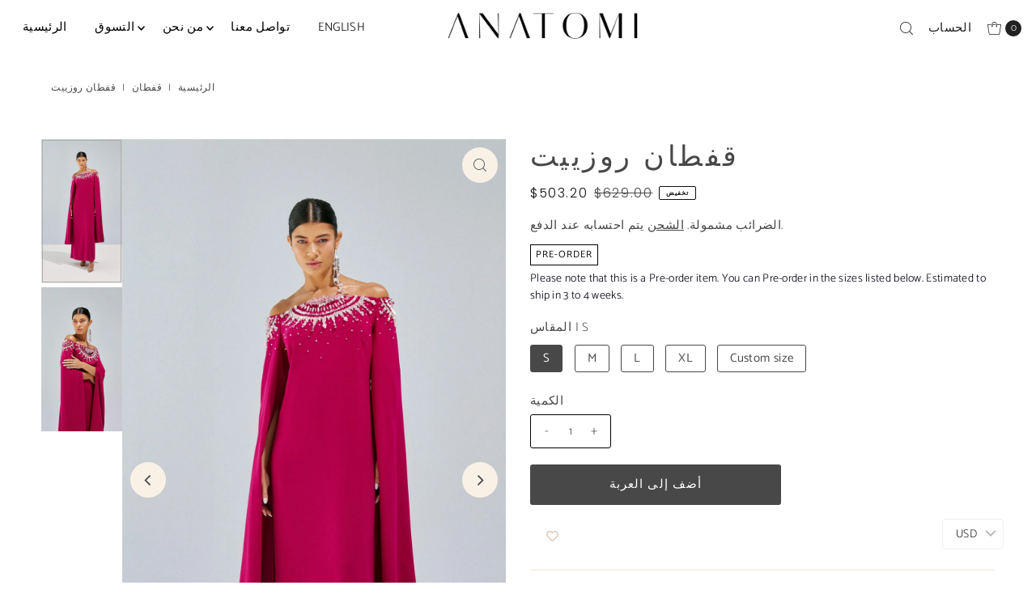

--- FILE ---
content_type: text/html; charset=utf-8
request_url: https://www.anatomiofficial.com/ar/products/roseate-kaftan
body_size: 79443
content:
<!DOCTYPE html>
<html class="no-js" lang="ar">
<head>
  <meta charset="utf-8" />
  <meta name="viewport" content="width=device-width,initial-scale=1">

  <!-- Establish early connection to external domains -->
  <link rel="preconnect" href="https://cdn.shopify.com" crossorigin>
  <link rel="preconnect" href="https://fonts.shopify.com" crossorigin>
  <link rel="preconnect" href="https://monorail-edge.shopifysvc.com">
  <link rel="preconnect" href="//ajax.googleapis.com" crossorigin /><!-- Preload onDomain stylesheets and script libraries -->
  <link rel="preload" href="//www.anatomiofficial.com/cdn/shop/t/27/assets/stylesheet.css?v=54491670936201503501744624327" as="style">
  <link rel="preload" as="font" href="//www.anatomiofficial.com/cdn/fonts/catamaran/catamaran_n3.b8d9cc282439d4556ffb7e99c4adda41f11d0429.woff2" type="font/woff2" crossorigin>
  <link rel="preload" as="font" href="//www.anatomiofficial.com/cdn/fonts/catamaran/catamaran_n3.b8d9cc282439d4556ffb7e99c4adda41f11d0429.woff2" type="font/woff2" crossorigin>
  <link rel="preload" as="font" href="//www.anatomiofficial.com/cdn/fonts/poppins/poppins_n3.05f58335c3209cce17da4f1f1ab324ebe2982441.woff2" type="font/woff2" crossorigin>
  <link rel="preload" href="//www.anatomiofficial.com/cdn/shop/t/27/assets/eventemitter3.min.js?v=27939738353326123541744624327" as="script">
  <link rel="preload" href="//www.anatomiofficial.com/cdn/shop/t/27/assets/vendor-video.js?v=112486824910932804751744624327" as="script">
  <link rel="preload" href="//www.anatomiofficial.com/cdn/shop/t/27/assets/theme.js?v=71198259198858194051744624327" as="script">

  <link rel="shortcut icon" href="//www.anatomiofficial.com/cdn/shop/files/icon_4139b4cb-cc40-4996-9fb3-ab0bc860107f.png?crop=center&height=32&v=1717839170&width=32" type="image/png" />
  <link rel="canonical" href="https://www.anatomiofficial.com/ar/products/roseate-kaftan" />

  <title>قفطان روزييت &ndash; Anatomi</title>
  <meta name="description" content="إن مستوى الاهتمام بالتفاصيل في قفطان روزييت هو شيء يستحق التمعن والمشاهدة. هذا الفستان هو مثال لافت للنظر سيجعلك النجمة الأولى في السهرة." />

  
<meta property="og:image" content="http://www.anatomiofficial.com/cdn/shop/products/Anatomi_Eid0494_Copy.jpg?v=1659019067&width=1024">
  <meta property="og:image:secure_url" content="https://www.anatomiofficial.com/cdn/shop/products/Anatomi_Eid0494_Copy.jpg?v=1659019067&width=1024">
  <meta property="og:image:width" content="2811">
  <meta property="og:image:height" content="5000">

<meta property="og:site_name" content="Anatomi">



  <meta name="twitter:card" content="summary">


  <meta name="twitter:site" content="@">


  <meta name="twitter:title" content="قفطان روزييت">
  <meta name="twitter:description" content="إن مستوى الاهتمام بالتفاصيل في قفطان روزييت هو شيء يستحق التمعن والمشاهدة. هذا الفستان هو مثال لافت للنظر سيجعلك النجمة الأولى في السهرة. إنه مصمم بخبرة من القماش الفاخر الذي يلف بأناقة على الجسم مع ق">
  <meta name="twitter:image" content="https://www.anatomiofficial.com/cdn/shop/products/Anatomi_Eid0494_Copy.jpg?v=1659019067&width=1024">
  <meta name="twitter:image:width" content="480">
  <meta name="twitter:image:height" content="480">


  
 <script type="application/ld+json">
   {
     "@context": "https://schema.org",
     "@type": "Product",
     "id": "roseate-kaftan",
     "url": "https:\/\/www.anatomiofficial.com\/ar\/products\/roseate-kaftan",
     "image": "\/\/www.anatomiofficial.com\/cdn\/shop\/products\/Anatomi_Eid0494_Copy.jpg?v=1659019067",
     "name": "قفطان روزييت",
     "brand": {
        "@type": "Brand",
        "name": "Anatomi"
      },
     "description": "إن مستوى الاهتمام بالتفاصيل في قفطان روزييت هو شيء يستحق التمعن والمشاهدة. هذا الفستان هو مثال لافت للنظر سيجعلك النجمة الأولى في السهرة. إنه مصمم بخبرة من القماش الفاخر الذي يلف بأناقة على الجسم مع قفطان مزين بكتف مكشوف وأكمام مفتوحة من الكاب.\n","sku": "EO22-07","offers": [
        
        {
           "@type": "Offer",
           "price" : 1848.0,
           "priceCurrency": "AED",
           "availability": "http://schema.org/InStock",
           "priceValidUntil": "2030-01-01",
           "url": "\/ar\/products\/roseate-kaftan"
         },
       
        {
           "@type": "Offer",
           "price" : 1848.0,
           "priceCurrency": "AED",
           "availability": "http://schema.org/InStock",
           "priceValidUntil": "2030-01-01",
           "url": "\/ar\/products\/roseate-kaftan"
         },
       
        {
           "@type": "Offer",
           "price" : 1848.0,
           "priceCurrency": "AED",
           "availability": "http://schema.org/InStock",
           "priceValidUntil": "2030-01-01",
           "url": "\/ar\/products\/roseate-kaftan"
         },
       
        {
           "@type": "Offer",
           "price" : 1848.0,
           "priceCurrency": "AED",
           "availability": "http://schema.org/InStock",
           "priceValidUntil": "2030-01-01",
           "url": "\/ar\/products\/roseate-kaftan"
         },
       
        {
           "@type": "Offer",
           "price" : 1848.0,
           "priceCurrency": "AED",
           "availability": "http://schema.org/InStock",
           "priceValidUntil": "2030-01-01",
           "url": "\/ar\/products\/roseate-kaftan"
         }
       
     ]
   }
 </script>


  <style data-shopify>
:root {
    --main-family: Catamaran, sans-serif;;
    --main-weight: 300;
    --main-style: normal;
    --main-spacing: 0.025em;
    --nav-family: Catamaran, sans-serif;;
    --nav-weight: 300;
    --nav-style: normal;
    --nav-spacing: 0.025em;
    --heading-family: Poppins, sans-serif;;
    --heading-weight: 300;
    --heading-style: 300;
    --heading-spacing: 0.1em;
    --button-spacing: 0.075em;

    --font-size: 15px;
    --h1-size: 35px;
    --h2-size: 20px;
    --h3-size: 20px;
    --nav-size: 15px;
    --supersize-h3: calc(20px * 2);
    --font-size-large: calc(15px + 2);
    --font-size-reset: 15px;
    --font-size-sm: calc(15px - 2px);

    --section-title-border: bottom-only-full;
    --heading-border-weight: 1px;

    --announcement-bar-background: #000000;
    --announcement-bar-text-color: #ffffff;
    --top-bar-links-active: #ffffff;
    --top-bar-links-bg-active: #222222;
    --header-wrapper-background: #fff;
    --logo-color: ;
    --header-text-color: #222222;
    --navigation: #ffffff;
    --nav-color: #000;
    --background: #ffffff;
    --text-color: #484848;
    --dotted-color: #efe5da;
    --sale-color: #100e0e;
    --button-color: #d7c2a9;
    --button-text: #ffffff;
    --button-hover: #e7dbcc;
    --secondary-button-color: #484848;
    --secondary-button-text: #ffffff;
    --secondary-button-hover: #626262;
    --directional-background: #faf1e6;
    --directional-color: #484848;
    --directional-hover-background: #ffffff;
    --swatch-width: 40px;
    --swatch-height: 34px;
    --swatch-tooltip-left: -28px;
    --footer-background: #ffffff;
    --footer-text-color: #100f0f;
    --footer-border-color: 16, 15, 15;
    --cs1-color: #000;
    --cs1-background: #ffffff;
    --cs2-color: #484848;
    --cs2-background: #faf1e6;
    --cs3-color: #484848;
    --cs3-background: #efe5da;
    --keyboard-focus: #ededed;
    --focus-border-style: dotted;
    --focus-border-weight: 1px;
    --section-padding: 20px;
    --grid-text-alignment: center;
    --posted-color: #7b7b7b;
    --article-title-color: ;
    --article-caption-color: ;
    --close-color: #000000;
    --text-color-darken-30: #000000;
    --thumbnail-outline-color: #aeaeae;
    --select-arrow-bg: url(//www.anatomiofficial.com/cdn/shop/t/27/assets/select-arrow.png?v=112595941721225094991744624327);
    --free-shipping-bg: #c2ad7b;
    --free-shipping-text: #fff;
    --color-filter-size: 26px;

    --error-msg-dark: #e81000;
    --error-msg-light: #ffeae8;
    --success-msg-dark: #007f5f;
    --success-msg-light: #e5fff8;

    --color-body-text: var(--text-color);
    --color-body: var(--background);
    --color-bg: var(--background);

    --star-active: rgb(72, 72, 72);
    --star-inactive: rgb(200, 200, 200);

    --section-rounding: 0px;
    --section-background: transparent;
    --section-overlay-color: 0, 0, 0;
    --section-overlay-opacity: 0;
    --section-button-size: 15px;
    --banner-title: #ffffff;

    --pulse-color: rgba(255, 177, 66, 1);
    --age-text-color: #262b2c;
    --age-bg-color: #faf4e8;
  }
  @media (max-width: 740px) {
    :root {
      --font-size: calc(15px - (15px * 0.15));
      --nav-size: calc(15px - (15px * 0.15));
      --h1-size: calc(35px - (35px * 0.15));
      --h2-size: calc(20px - (20px * 0.15));
      --h3-size: calc(20px - (20px * 0.15));
      --supersize-h3: calc(20px * 1.5);
    }
  }
</style>


  <link rel="stylesheet" href="//www.anatomiofficial.com/cdn/shop/t/27/assets/stylesheet.css?v=54491670936201503501744624327" type="text/css">

  <style>
    @font-face {
  font-family: Catamaran;
  font-weight: 300;
  font-style: normal;
  font-display: swap;
  src: url("//www.anatomiofficial.com/cdn/fonts/catamaran/catamaran_n3.b8d9cc282439d4556ffb7e99c4adda41f11d0429.woff2") format("woff2"),
       url("//www.anatomiofficial.com/cdn/fonts/catamaran/catamaran_n3.933dc16cfa0f917f8ff657b40571aba88d303662.woff") format("woff");
}

    @font-face {
  font-family: Catamaran;
  font-weight: 300;
  font-style: normal;
  font-display: swap;
  src: url("//www.anatomiofficial.com/cdn/fonts/catamaran/catamaran_n3.b8d9cc282439d4556ffb7e99c4adda41f11d0429.woff2") format("woff2"),
       url("//www.anatomiofficial.com/cdn/fonts/catamaran/catamaran_n3.933dc16cfa0f917f8ff657b40571aba88d303662.woff") format("woff");
}

    @font-face {
  font-family: Poppins;
  font-weight: 300;
  font-style: normal;
  font-display: swap;
  src: url("//www.anatomiofficial.com/cdn/fonts/poppins/poppins_n3.05f58335c3209cce17da4f1f1ab324ebe2982441.woff2") format("woff2"),
       url("//www.anatomiofficial.com/cdn/fonts/poppins/poppins_n3.6971368e1f131d2c8ff8e3a44a36b577fdda3ff5.woff") format("woff");
}

    @font-face {
  font-family: Catamaran;
  font-weight: 400;
  font-style: normal;
  font-display: swap;
  src: url("//www.anatomiofficial.com/cdn/fonts/catamaran/catamaran_n4.97787e924c88922c7d20919761339dda1e5276ad.woff2") format("woff2"),
       url("//www.anatomiofficial.com/cdn/fonts/catamaran/catamaran_n4.cfda140ba68e3253077b759e3de0d67c4d8b231e.woff") format("woff");
}

    
    
  </style>

  <script>window.performance && window.performance.mark && window.performance.mark('shopify.content_for_header.start');</script><meta name="google-site-verification" content="6jESYW6g67vP9e9kMDq2Pfu_SFUoTsvf_Z5ySr43c5o">
<meta name="facebook-domain-verification" content="dfjtgpkxevgq8lg63suikag0qv9w7m">
<meta id="shopify-digital-wallet" name="shopify-digital-wallet" content="/50642780359/digital_wallets/dialog">
<link rel="alternate" hreflang="x-default" href="https://www.anatomiofficial.com/products/roseate-kaftan">
<link rel="alternate" hreflang="en" href="https://www.anatomiofficial.com/products/roseate-kaftan">
<link rel="alternate" hreflang="ar" href="https://www.anatomiofficial.com/ar/products/roseate-kaftan">
<link rel="alternate" type="application/json+oembed" href="https://www.anatomiofficial.com/ar/products/roseate-kaftan.oembed">
<script async="async" src="/checkouts/internal/preloads.js?locale=ar-AE"></script>
<script id="shopify-features" type="application/json">{"accessToken":"ef87d667ed25b2f0cdaacdc583a70fc5","betas":["rich-media-storefront-analytics"],"domain":"www.anatomiofficial.com","predictiveSearch":true,"shopId":50642780359,"locale":"ar"}</script>
<script>var Shopify = Shopify || {};
Shopify.shop = "anatomi-official.myshopify.com";
Shopify.locale = "ar";
Shopify.currency = {"active":"AED","rate":"1.0"};
Shopify.country = "AE";
Shopify.theme = {"name":"Updated copy of Copy of Vantage + wishlist hero","id":143840968903,"schema_name":"Vantage","schema_version":"11.1.1","theme_store_id":459,"role":"main"};
Shopify.theme.handle = "null";
Shopify.theme.style = {"id":null,"handle":null};
Shopify.cdnHost = "www.anatomiofficial.com/cdn";
Shopify.routes = Shopify.routes || {};
Shopify.routes.root = "/ar/";</script>
<script type="module">!function(o){(o.Shopify=o.Shopify||{}).modules=!0}(window);</script>
<script>!function(o){function n(){var o=[];function n(){o.push(Array.prototype.slice.apply(arguments))}return n.q=o,n}var t=o.Shopify=o.Shopify||{};t.loadFeatures=n(),t.autoloadFeatures=n()}(window);</script>
<script id="shop-js-analytics" type="application/json">{"pageType":"product"}</script>
<script defer="defer" async type="module" src="//www.anatomiofficial.com/cdn/shopifycloud/shop-js/modules/v2/client.init-shop-cart-sync_C5BV16lS.en.esm.js"></script>
<script defer="defer" async type="module" src="//www.anatomiofficial.com/cdn/shopifycloud/shop-js/modules/v2/chunk.common_CygWptCX.esm.js"></script>
<script type="module">
  await import("//www.anatomiofficial.com/cdn/shopifycloud/shop-js/modules/v2/client.init-shop-cart-sync_C5BV16lS.en.esm.js");
await import("//www.anatomiofficial.com/cdn/shopifycloud/shop-js/modules/v2/chunk.common_CygWptCX.esm.js");

  window.Shopify.SignInWithShop?.initShopCartSync?.({"fedCMEnabled":true,"windoidEnabled":true});

</script>
<script>(function() {
  var isLoaded = false;
  function asyncLoad() {
    if (isLoaded) return;
    isLoaded = true;
    var urls = ["https:\/\/chimpstatic.com\/mcjs-connected\/js\/users\/f98936c2459a5f00f7724004e\/d0cadedcfb0e3eb8ddcd1f0b5.js?shop=anatomi-official.myshopify.com","https:\/\/www.anatomiofficial.com\/apps\/buckscc\/sdk.min.js?shop=anatomi-official.myshopify.com","https:\/\/intg.snapchat.com\/shopify\/shopify-scevent-init.js?id=1c878c14-35a1-4bf6-ac8a-3d270491620e\u0026shop=anatomi-official.myshopify.com","https:\/\/sizechart.apps.avada.io\/scripttag\/avada-size-chart.min.js?shop=anatomi-official.myshopify.com","https:\/\/wishlisthero-assets.revampco.com\/store-front\/bundle2.js?shop=anatomi-official.myshopify.com","https:\/\/app.adoric-om.com\/adoric.js?key=b3dcaf02ee4ab1403b106562c03693f4\u0026shop=anatomi-official.myshopify.com","https:\/\/joy.avada.io\/scripttag\/avada-joy-tracking.min.js?shop=anatomi-official.myshopify.com"];
    for (var i = 0; i < urls.length; i++) {
      var s = document.createElement('script');
      s.type = 'text/javascript';
      s.async = true;
      s.src = urls[i];
      var x = document.getElementsByTagName('script')[0];
      x.parentNode.insertBefore(s, x);
    }
  };
  if(window.attachEvent) {
    window.attachEvent('onload', asyncLoad);
  } else {
    window.addEventListener('load', asyncLoad, false);
  }
})();</script>
<script id="__st">var __st={"a":50642780359,"offset":14400,"reqid":"140b632c-34a3-4c6e-a0a4-427053e9db21-1768828465","pageurl":"www.anatomiofficial.com\/ar\/products\/roseate-kaftan","u":"ca888eab6528","p":"product","rtyp":"product","rid":7425020592327};</script>
<script>window.ShopifyPaypalV4VisibilityTracking = true;</script>
<script id="captcha-bootstrap">!function(){'use strict';const t='contact',e='account',n='new_comment',o=[[t,t],['blogs',n],['comments',n],[t,'customer']],c=[[e,'customer_login'],[e,'guest_login'],[e,'recover_customer_password'],[e,'create_customer']],r=t=>t.map((([t,e])=>`form[action*='/${t}']:not([data-nocaptcha='true']) input[name='form_type'][value='${e}']`)).join(','),a=t=>()=>t?[...document.querySelectorAll(t)].map((t=>t.form)):[];function s(){const t=[...o],e=r(t);return a(e)}const i='password',u='form_key',d=['recaptcha-v3-token','g-recaptcha-response','h-captcha-response',i],f=()=>{try{return window.sessionStorage}catch{return}},m='__shopify_v',_=t=>t.elements[u];function p(t,e,n=!1){try{const o=window.sessionStorage,c=JSON.parse(o.getItem(e)),{data:r}=function(t){const{data:e,action:n}=t;return t[m]||n?{data:e,action:n}:{data:t,action:n}}(c);for(const[e,n]of Object.entries(r))t.elements[e]&&(t.elements[e].value=n);n&&o.removeItem(e)}catch(o){console.error('form repopulation failed',{error:o})}}const l='form_type',E='cptcha';function T(t){t.dataset[E]=!0}const w=window,h=w.document,L='Shopify',v='ce_forms',y='captcha';let A=!1;((t,e)=>{const n=(g='f06e6c50-85a8-45c8-87d0-21a2b65856fe',I='https://cdn.shopify.com/shopifycloud/storefront-forms-hcaptcha/ce_storefront_forms_captcha_hcaptcha.v1.5.2.iife.js',D={infoText:'Protected by hCaptcha',privacyText:'Privacy',termsText:'Terms'},(t,e,n)=>{const o=w[L][v],c=o.bindForm;if(c)return c(t,g,e,D).then(n);var r;o.q.push([[t,g,e,D],n]),r=I,A||(h.body.append(Object.assign(h.createElement('script'),{id:'captcha-provider',async:!0,src:r})),A=!0)});var g,I,D;w[L]=w[L]||{},w[L][v]=w[L][v]||{},w[L][v].q=[],w[L][y]=w[L][y]||{},w[L][y].protect=function(t,e){n(t,void 0,e),T(t)},Object.freeze(w[L][y]),function(t,e,n,w,h,L){const[v,y,A,g]=function(t,e,n){const i=e?o:[],u=t?c:[],d=[...i,...u],f=r(d),m=r(i),_=r(d.filter((([t,e])=>n.includes(e))));return[a(f),a(m),a(_),s()]}(w,h,L),I=t=>{const e=t.target;return e instanceof HTMLFormElement?e:e&&e.form},D=t=>v().includes(t);t.addEventListener('submit',(t=>{const e=I(t);if(!e)return;const n=D(e)&&!e.dataset.hcaptchaBound&&!e.dataset.recaptchaBound,o=_(e),c=g().includes(e)&&(!o||!o.value);(n||c)&&t.preventDefault(),c&&!n&&(function(t){try{if(!f())return;!function(t){const e=f();if(!e)return;const n=_(t);if(!n)return;const o=n.value;o&&e.removeItem(o)}(t);const e=Array.from(Array(32),(()=>Math.random().toString(36)[2])).join('');!function(t,e){_(t)||t.append(Object.assign(document.createElement('input'),{type:'hidden',name:u})),t.elements[u].value=e}(t,e),function(t,e){const n=f();if(!n)return;const o=[...t.querySelectorAll(`input[type='${i}']`)].map((({name:t})=>t)),c=[...d,...o],r={};for(const[a,s]of new FormData(t).entries())c.includes(a)||(r[a]=s);n.setItem(e,JSON.stringify({[m]:1,action:t.action,data:r}))}(t,e)}catch(e){console.error('failed to persist form',e)}}(e),e.submit())}));const S=(t,e)=>{t&&!t.dataset[E]&&(n(t,e.some((e=>e===t))),T(t))};for(const o of['focusin','change'])t.addEventListener(o,(t=>{const e=I(t);D(e)&&S(e,y())}));const B=e.get('form_key'),M=e.get(l),P=B&&M;t.addEventListener('DOMContentLoaded',(()=>{const t=y();if(P)for(const e of t)e.elements[l].value===M&&p(e,B);[...new Set([...A(),...v().filter((t=>'true'===t.dataset.shopifyCaptcha))])].forEach((e=>S(e,t)))}))}(h,new URLSearchParams(w.location.search),n,t,e,['guest_login'])})(!0,!0)}();</script>
<script integrity="sha256-4kQ18oKyAcykRKYeNunJcIwy7WH5gtpwJnB7kiuLZ1E=" data-source-attribution="shopify.loadfeatures" defer="defer" src="//www.anatomiofficial.com/cdn/shopifycloud/storefront/assets/storefront/load_feature-a0a9edcb.js" crossorigin="anonymous"></script>
<script data-source-attribution="shopify.dynamic_checkout.dynamic.init">var Shopify=Shopify||{};Shopify.PaymentButton=Shopify.PaymentButton||{isStorefrontPortableWallets:!0,init:function(){window.Shopify.PaymentButton.init=function(){};var t=document.createElement("script");t.src="https://www.anatomiofficial.com/cdn/shopifycloud/portable-wallets/latest/portable-wallets.ar.js",t.type="module",document.head.appendChild(t)}};
</script>
<script data-source-attribution="shopify.dynamic_checkout.buyer_consent">
  function portableWalletsHideBuyerConsent(e){var t=document.getElementById("shopify-buyer-consent"),n=document.getElementById("shopify-subscription-policy-button");t&&n&&(t.classList.add("hidden"),t.setAttribute("aria-hidden","true"),n.removeEventListener("click",e))}function portableWalletsShowBuyerConsent(e){var t=document.getElementById("shopify-buyer-consent"),n=document.getElementById("shopify-subscription-policy-button");t&&n&&(t.classList.remove("hidden"),t.removeAttribute("aria-hidden"),n.addEventListener("click",e))}window.Shopify?.PaymentButton&&(window.Shopify.PaymentButton.hideBuyerConsent=portableWalletsHideBuyerConsent,window.Shopify.PaymentButton.showBuyerConsent=portableWalletsShowBuyerConsent);
</script>
<script>
  function portableWalletsCleanup(e){e&&e.src&&console.error("Failed to load portable wallets script "+e.src);var t=document.querySelectorAll("shopify-accelerated-checkout .shopify-payment-button__skeleton, shopify-accelerated-checkout-cart .wallet-cart-button__skeleton"),e=document.getElementById("shopify-buyer-consent");for(let e=0;e<t.length;e++)t[e].remove();e&&e.remove()}function portableWalletsNotLoadedAsModule(e){e instanceof ErrorEvent&&"string"==typeof e.message&&e.message.includes("import.meta")&&"string"==typeof e.filename&&e.filename.includes("portable-wallets")&&(window.removeEventListener("error",portableWalletsNotLoadedAsModule),window.Shopify.PaymentButton.failedToLoad=e,"loading"===document.readyState?document.addEventListener("DOMContentLoaded",window.Shopify.PaymentButton.init):window.Shopify.PaymentButton.init())}window.addEventListener("error",portableWalletsNotLoadedAsModule);
</script>

<script type="module" src="https://www.anatomiofficial.com/cdn/shopifycloud/portable-wallets/latest/portable-wallets.ar.js" onError="portableWalletsCleanup(this)" crossorigin="anonymous"></script>
<script nomodule>
  document.addEventListener("DOMContentLoaded", portableWalletsCleanup);
</script>

<link id="shopify-accelerated-checkout-styles" rel="stylesheet" media="screen" href="https://www.anatomiofficial.com/cdn/shopifycloud/portable-wallets/latest/accelerated-checkout-backwards-compat.css" crossorigin="anonymous">
<style id="shopify-accelerated-checkout-cart">
        #shopify-buyer-consent {
  margin-top: 1em;
  display: inline-block;
  width: 100%;
}

#shopify-buyer-consent.hidden {
  display: none;
}

#shopify-subscription-policy-button {
  background: none;
  border: none;
  padding: 0;
  text-decoration: underline;
  font-size: inherit;
  cursor: pointer;
}

#shopify-subscription-policy-button::before {
  box-shadow: none;
}

      </style>

<script>window.performance && window.performance.mark && window.performance.mark('shopify.content_for_header.end');</script>

  <!-- Google Tag Manager -->
  <script>(function(w,d,s,l,i){w[l]=w[l]||[];w[l].push({'gtm.start':
  new Date().getTime(),event:'gtm.js'});var f=d.getElementsByTagName(s)[0],
  j=d.createElement(s),dl=l!='dataLayer'?'&l='+l:'';j.async=true;j.src=
  'https://www.googletagmanager.com/gtm.js?id='+i+dl;f.parentNode.insertBefore(j,f);
  })(window,document,'script','dataLayer','GTM-57SN8Z2');</script>
  <!-- End Google Tag Manager -->
<!-- BEGIN app block: shopify://apps/microsoft-clarity/blocks/brandAgents_js/31c3d126-8116-4b4a-8ba1-baeda7c4aeea -->





<!-- END app block --><!-- BEGIN app block: shopify://apps/pagefly-page-builder/blocks/app-embed/83e179f7-59a0-4589-8c66-c0dddf959200 -->

<!-- BEGIN app snippet: pagefly-cro-ab-testing-main -->







<script>
  ;(function () {
    const url = new URL(window.location)
    const viewParam = url.searchParams.get('view')
    if (viewParam && viewParam.includes('variant-pf-')) {
      url.searchParams.set('pf_v', viewParam)
      url.searchParams.delete('view')
      window.history.replaceState({}, '', url)
    }
  })()
</script>



<script type='module'>
  
  window.PAGEFLY_CRO = window.PAGEFLY_CRO || {}

  window.PAGEFLY_CRO['data_debug'] = {
    original_template_suffix: "all_products",
    allow_ab_test: false,
    ab_test_start_time: 0,
    ab_test_end_time: 0,
    today_date_time: 1768828465000,
  }
  window.PAGEFLY_CRO['GA4'] = { enabled: false}
</script>

<!-- END app snippet -->








  <script src='https://cdn.shopify.com/extensions/019bb4f9-aed6-78a3-be91-e9d44663e6bf/pagefly-page-builder-215/assets/pagefly-helper.js' defer='defer'></script>

  <script src='https://cdn.shopify.com/extensions/019bb4f9-aed6-78a3-be91-e9d44663e6bf/pagefly-page-builder-215/assets/pagefly-general-helper.js' defer='defer'></script>

  <script src='https://cdn.shopify.com/extensions/019bb4f9-aed6-78a3-be91-e9d44663e6bf/pagefly-page-builder-215/assets/pagefly-snap-slider.js' defer='defer'></script>

  <script src='https://cdn.shopify.com/extensions/019bb4f9-aed6-78a3-be91-e9d44663e6bf/pagefly-page-builder-215/assets/pagefly-slideshow-v3.js' defer='defer'></script>

  <script src='https://cdn.shopify.com/extensions/019bb4f9-aed6-78a3-be91-e9d44663e6bf/pagefly-page-builder-215/assets/pagefly-slideshow-v4.js' defer='defer'></script>

  <script src='https://cdn.shopify.com/extensions/019bb4f9-aed6-78a3-be91-e9d44663e6bf/pagefly-page-builder-215/assets/pagefly-glider.js' defer='defer'></script>

  <script src='https://cdn.shopify.com/extensions/019bb4f9-aed6-78a3-be91-e9d44663e6bf/pagefly-page-builder-215/assets/pagefly-slideshow-v1-v2.js' defer='defer'></script>

  <script src='https://cdn.shopify.com/extensions/019bb4f9-aed6-78a3-be91-e9d44663e6bf/pagefly-page-builder-215/assets/pagefly-product-media.js' defer='defer'></script>

  <script src='https://cdn.shopify.com/extensions/019bb4f9-aed6-78a3-be91-e9d44663e6bf/pagefly-page-builder-215/assets/pagefly-product.js' defer='defer'></script>


<script id='pagefly-helper-data' type='application/json'>
  {
    "page_optimization": {
      "assets_prefetching": false
    },
    "elements_asset_mapper": {
      "Accordion": "https://cdn.shopify.com/extensions/019bb4f9-aed6-78a3-be91-e9d44663e6bf/pagefly-page-builder-215/assets/pagefly-accordion.js",
      "Accordion3": "https://cdn.shopify.com/extensions/019bb4f9-aed6-78a3-be91-e9d44663e6bf/pagefly-page-builder-215/assets/pagefly-accordion3.js",
      "CountDown": "https://cdn.shopify.com/extensions/019bb4f9-aed6-78a3-be91-e9d44663e6bf/pagefly-page-builder-215/assets/pagefly-countdown.js",
      "GMap1": "https://cdn.shopify.com/extensions/019bb4f9-aed6-78a3-be91-e9d44663e6bf/pagefly-page-builder-215/assets/pagefly-gmap.js",
      "GMap2": "https://cdn.shopify.com/extensions/019bb4f9-aed6-78a3-be91-e9d44663e6bf/pagefly-page-builder-215/assets/pagefly-gmap.js",
      "GMapBasicV2": "https://cdn.shopify.com/extensions/019bb4f9-aed6-78a3-be91-e9d44663e6bf/pagefly-page-builder-215/assets/pagefly-gmap.js",
      "GMapAdvancedV2": "https://cdn.shopify.com/extensions/019bb4f9-aed6-78a3-be91-e9d44663e6bf/pagefly-page-builder-215/assets/pagefly-gmap.js",
      "HTML.Video": "https://cdn.shopify.com/extensions/019bb4f9-aed6-78a3-be91-e9d44663e6bf/pagefly-page-builder-215/assets/pagefly-htmlvideo.js",
      "HTML.Video2": "https://cdn.shopify.com/extensions/019bb4f9-aed6-78a3-be91-e9d44663e6bf/pagefly-page-builder-215/assets/pagefly-htmlvideo2.js",
      "HTML.Video3": "https://cdn.shopify.com/extensions/019bb4f9-aed6-78a3-be91-e9d44663e6bf/pagefly-page-builder-215/assets/pagefly-htmlvideo2.js",
      "BackgroundVideo": "https://cdn.shopify.com/extensions/019bb4f9-aed6-78a3-be91-e9d44663e6bf/pagefly-page-builder-215/assets/pagefly-htmlvideo2.js",
      "Instagram": "https://cdn.shopify.com/extensions/019bb4f9-aed6-78a3-be91-e9d44663e6bf/pagefly-page-builder-215/assets/pagefly-instagram.js",
      "Instagram2": "https://cdn.shopify.com/extensions/019bb4f9-aed6-78a3-be91-e9d44663e6bf/pagefly-page-builder-215/assets/pagefly-instagram.js",
      "Insta3": "https://cdn.shopify.com/extensions/019bb4f9-aed6-78a3-be91-e9d44663e6bf/pagefly-page-builder-215/assets/pagefly-instagram3.js",
      "Tabs": "https://cdn.shopify.com/extensions/019bb4f9-aed6-78a3-be91-e9d44663e6bf/pagefly-page-builder-215/assets/pagefly-tab.js",
      "Tabs3": "https://cdn.shopify.com/extensions/019bb4f9-aed6-78a3-be91-e9d44663e6bf/pagefly-page-builder-215/assets/pagefly-tab3.js",
      "ProductBox": "https://cdn.shopify.com/extensions/019bb4f9-aed6-78a3-be91-e9d44663e6bf/pagefly-page-builder-215/assets/pagefly-cart.js",
      "FBPageBox2": "https://cdn.shopify.com/extensions/019bb4f9-aed6-78a3-be91-e9d44663e6bf/pagefly-page-builder-215/assets/pagefly-facebook.js",
      "FBLikeButton2": "https://cdn.shopify.com/extensions/019bb4f9-aed6-78a3-be91-e9d44663e6bf/pagefly-page-builder-215/assets/pagefly-facebook.js",
      "TwitterFeed2": "https://cdn.shopify.com/extensions/019bb4f9-aed6-78a3-be91-e9d44663e6bf/pagefly-page-builder-215/assets/pagefly-twitter.js",
      "Paragraph4": "https://cdn.shopify.com/extensions/019bb4f9-aed6-78a3-be91-e9d44663e6bf/pagefly-page-builder-215/assets/pagefly-paragraph4.js",

      "AliReviews": "https://cdn.shopify.com/extensions/019bb4f9-aed6-78a3-be91-e9d44663e6bf/pagefly-page-builder-215/assets/pagefly-3rd-elements.js",
      "BackInStock": "https://cdn.shopify.com/extensions/019bb4f9-aed6-78a3-be91-e9d44663e6bf/pagefly-page-builder-215/assets/pagefly-3rd-elements.js",
      "GloboBackInStock": "https://cdn.shopify.com/extensions/019bb4f9-aed6-78a3-be91-e9d44663e6bf/pagefly-page-builder-215/assets/pagefly-3rd-elements.js",
      "GrowaveWishlist": "https://cdn.shopify.com/extensions/019bb4f9-aed6-78a3-be91-e9d44663e6bf/pagefly-page-builder-215/assets/pagefly-3rd-elements.js",
      "InfiniteOptionsShopPad": "https://cdn.shopify.com/extensions/019bb4f9-aed6-78a3-be91-e9d44663e6bf/pagefly-page-builder-215/assets/pagefly-3rd-elements.js",
      "InkybayProductPersonalizer": "https://cdn.shopify.com/extensions/019bb4f9-aed6-78a3-be91-e9d44663e6bf/pagefly-page-builder-215/assets/pagefly-3rd-elements.js",
      "LimeSpot": "https://cdn.shopify.com/extensions/019bb4f9-aed6-78a3-be91-e9d44663e6bf/pagefly-page-builder-215/assets/pagefly-3rd-elements.js",
      "Loox": "https://cdn.shopify.com/extensions/019bb4f9-aed6-78a3-be91-e9d44663e6bf/pagefly-page-builder-215/assets/pagefly-3rd-elements.js",
      "Opinew": "https://cdn.shopify.com/extensions/019bb4f9-aed6-78a3-be91-e9d44663e6bf/pagefly-page-builder-215/assets/pagefly-3rd-elements.js",
      "Powr": "https://cdn.shopify.com/extensions/019bb4f9-aed6-78a3-be91-e9d44663e6bf/pagefly-page-builder-215/assets/pagefly-3rd-elements.js",
      "ProductReviews": "https://cdn.shopify.com/extensions/019bb4f9-aed6-78a3-be91-e9d44663e6bf/pagefly-page-builder-215/assets/pagefly-3rd-elements.js",
      "PushOwl": "https://cdn.shopify.com/extensions/019bb4f9-aed6-78a3-be91-e9d44663e6bf/pagefly-page-builder-215/assets/pagefly-3rd-elements.js",
      "ReCharge": "https://cdn.shopify.com/extensions/019bb4f9-aed6-78a3-be91-e9d44663e6bf/pagefly-page-builder-215/assets/pagefly-3rd-elements.js",
      "Rivyo": "https://cdn.shopify.com/extensions/019bb4f9-aed6-78a3-be91-e9d44663e6bf/pagefly-page-builder-215/assets/pagefly-3rd-elements.js",
      "TrackingMore": "https://cdn.shopify.com/extensions/019bb4f9-aed6-78a3-be91-e9d44663e6bf/pagefly-page-builder-215/assets/pagefly-3rd-elements.js",
      "Vitals": "https://cdn.shopify.com/extensions/019bb4f9-aed6-78a3-be91-e9d44663e6bf/pagefly-page-builder-215/assets/pagefly-3rd-elements.js",
      "Wiser": "https://cdn.shopify.com/extensions/019bb4f9-aed6-78a3-be91-e9d44663e6bf/pagefly-page-builder-215/assets/pagefly-3rd-elements.js"
    },
    "custom_elements_mapper": {
      "pf-click-action-element": "https://cdn.shopify.com/extensions/019bb4f9-aed6-78a3-be91-e9d44663e6bf/pagefly-page-builder-215/assets/pagefly-click-action-element.js",
      "pf-dialog-element": "https://cdn.shopify.com/extensions/019bb4f9-aed6-78a3-be91-e9d44663e6bf/pagefly-page-builder-215/assets/pagefly-dialog-element.js"
    }
  }
</script>


<!-- END app block --><!-- BEGIN app block: shopify://apps/triplewhale/blocks/triple_pixel_snippet/483d496b-3f1a-4609-aea7-8eee3b6b7a2a --><link rel='preconnect dns-prefetch' href='https://api.config-security.com/' crossorigin />
<link rel='preconnect dns-prefetch' href='https://conf.config-security.com/' crossorigin />
<script>
/* >> TriplePixel :: start*/
window.TriplePixelData={TripleName:"anatomi-official.myshopify.com",ver:"2.16",plat:"SHOPIFY",isHeadless:false,src:'SHOPIFY_EXT',product:{id:"7425020592327",name:`قفطان روزييت`,price:"1,848.00",variant:"42511551561927"},search:"",collection:"",cart:"drawer",template:"product",curr:"AED" || "AED"},function(W,H,A,L,E,_,B,N){function O(U,T,P,H,R){void 0===R&&(R=!1),H=new XMLHttpRequest,P?(H.open("POST",U,!0),H.setRequestHeader("Content-Type","text/plain")):H.open("GET",U,!0),H.send(JSON.stringify(P||{})),H.onreadystatechange=function(){4===H.readyState&&200===H.status?(R=H.responseText,U.includes("/first")?eval(R):P||(N[B]=R)):(299<H.status||H.status<200)&&T&&!R&&(R=!0,O(U,T-1,P))}}if(N=window,!N[H+"sn"]){N[H+"sn"]=1,L=function(){return Date.now().toString(36)+"_"+Math.random().toString(36)};try{A.setItem(H,1+(0|A.getItem(H)||0)),(E=JSON.parse(A.getItem(H+"U")||"[]")).push({u:location.href,r:document.referrer,t:Date.now(),id:L()}),A.setItem(H+"U",JSON.stringify(E))}catch(e){}var i,m,p;A.getItem('"!nC`')||(_=A,A=N,A[H]||(E=A[H]=function(t,e,i){return void 0===i&&(i=[]),"State"==t?E.s:(W=L(),(E._q=E._q||[]).push([W,t,e].concat(i)),W)},E.s="Installed",E._q=[],E.ch=W,B="configSecurityConfModel",N[B]=1,O("https://conf.config-security.com/model",5),i=L(),m=A[atob("c2NyZWVu")],_.setItem("di_pmt_wt",i),p={id:i,action:"profile",avatar:_.getItem("auth-security_rand_salt_"),time:m[atob("d2lkdGg=")]+":"+m[atob("aGVpZ2h0")],host:A.TriplePixelData.TripleName,plat:A.TriplePixelData.plat,url:window.location.href.slice(0,500),ref:document.referrer,ver:A.TriplePixelData.ver},O("https://api.config-security.com/event",5,p),O("https://api.config-security.com/first?host=".concat(p.host,"&plat=").concat(p.plat),5)))}}("","TriplePixel",localStorage);
/* << TriplePixel :: end*/
</script>



<!-- END app block --><!-- BEGIN app block: shopify://apps/wishlist-hero/blocks/app-embed/a9a5079b-59e8-47cb-b659-ecf1c60b9b72 -->


  <script type="application/json" id="WH-ProductJson-product-template">
    {"id":7425020592327,"title":"قفطان روزييت","handle":"roseate-kaftan","description":"إن مستوى الاهتمام بالتفاصيل في قفطان روزييت هو شيء يستحق التمعن والمشاهدة. هذا الفستان هو مثال لافت للنظر سيجعلك النجمة الأولى في السهرة. إنه مصمم بخبرة من القماش الفاخر الذي يلف بأناقة على الجسم مع قفطان مزين بكتف مكشوف وأكمام مفتوحة من الكاب.\n","published_at":"2022-07-28T18:37:58+04:00","created_at":"2022-07-28T18:37:25+04:00","vendor":"Anatomi","type":"Kaftan","tags":[],"price":184800,"price_min":184800,"price_max":184800,"available":true,"price_varies":false,"compare_at_price":231000,"compare_at_price_min":231000,"compare_at_price_max":231000,"compare_at_price_varies":false,"variants":[{"id":42511551561927,"title":"S","option1":"S","option2":null,"option3":null,"sku":"EO22-07","requires_shipping":true,"taxable":true,"featured_image":null,"available":true,"name":"قفطان روزييت - S","public_title":"S","options":["S"],"price":184800,"weight":0,"compare_at_price":231000,"inventory_management":null,"barcode":"","requires_selling_plan":false,"selling_plan_allocations":[]},{"id":42511551594695,"title":"M","option1":"M","option2":null,"option3":null,"sku":"EO22-07","requires_shipping":true,"taxable":true,"featured_image":null,"available":true,"name":"قفطان روزييت - M","public_title":"M","options":["M"],"price":184800,"weight":0,"compare_at_price":231000,"inventory_management":null,"barcode":"","requires_selling_plan":false,"selling_plan_allocations":[]},{"id":42511551627463,"title":"L","option1":"L","option2":null,"option3":null,"sku":"EO22-07","requires_shipping":true,"taxable":true,"featured_image":null,"available":true,"name":"قفطان روزييت - L","public_title":"L","options":["L"],"price":184800,"weight":0,"compare_at_price":231000,"inventory_management":null,"barcode":"","requires_selling_plan":false,"selling_plan_allocations":[]},{"id":42511551660231,"title":"XL","option1":"XL","option2":null,"option3":null,"sku":"EO22-07","requires_shipping":true,"taxable":true,"featured_image":null,"available":true,"name":"قفطان روزييت - XL","public_title":"XL","options":["XL"],"price":184800,"weight":0,"compare_at_price":231000,"inventory_management":null,"barcode":"","requires_selling_plan":false,"selling_plan_allocations":[]},{"id":42511551692999,"title":"Custom size","option1":"Custom size","option2":null,"option3":null,"sku":"EO22-07","requires_shipping":true,"taxable":true,"featured_image":null,"available":true,"name":"قفطان روزييت - Custom size","public_title":"Custom size","options":["Custom size"],"price":184800,"weight":0,"compare_at_price":231000,"inventory_management":null,"barcode":"","requires_selling_plan":false,"selling_plan_allocations":[]}],"images":["\/\/www.anatomiofficial.com\/cdn\/shop\/products\/Anatomi_Eid0494_Copy.jpg?v=1659019067","\/\/www.anatomiofficial.com\/cdn\/shop\/products\/Anatomi_Eid0502_Copy.jpg?v=1659019067"],"featured_image":"\/\/www.anatomiofficial.com\/cdn\/shop\/products\/Anatomi_Eid0494_Copy.jpg?v=1659019067","options":["المقاس"],"media":[{"alt":"قفطان روزييت","id":27385723289799,"position":1,"preview_image":{"aspect_ratio":0.562,"height":5000,"width":2811,"src":"\/\/www.anatomiofficial.com\/cdn\/shop\/products\/Anatomi_Eid0494_Copy.jpg?v=1659019067"},"aspect_ratio":0.562,"height":5000,"media_type":"image","src":"\/\/www.anatomiofficial.com\/cdn\/shop\/products\/Anatomi_Eid0494_Copy.jpg?v=1659019067","width":2811},{"alt":"قفطان روزييت 2","id":27385723322567,"position":2,"preview_image":{"aspect_ratio":0.562,"height":5000,"width":2811,"src":"\/\/www.anatomiofficial.com\/cdn\/shop\/products\/Anatomi_Eid0502_Copy.jpg?v=1659019067"},"aspect_ratio":0.562,"height":5000,"media_type":"image","src":"\/\/www.anatomiofficial.com\/cdn\/shop\/products\/Anatomi_Eid0502_Copy.jpg?v=1659019067","width":2811}],"requires_selling_plan":false,"selling_plan_groups":[],"content":"إن مستوى الاهتمام بالتفاصيل في قفطان روزييت هو شيء يستحق التمعن والمشاهدة. هذا الفستان هو مثال لافت للنظر سيجعلك النجمة الأولى في السهرة. إنه مصمم بخبرة من القماش الفاخر الذي يلف بأناقة على الجسم مع قفطان مزين بكتف مكشوف وأكمام مفتوحة من الكاب.\n"}
  </script>

<script type="text/javascript">
  
    window.wishlisthero_buttonProdPageClasses = [];
  
  
    window.wishlisthero_cartDotClasses = [];
  
</script>
<!-- BEGIN app snippet: extraStyles -->

<style>
  .wishlisthero-floating {
    position: absolute;
    top: 5px;
    z-index: 21;
    border-radius: 100%;
    width: fit-content;
    right: 5px;
    left: auto;
    &.wlh-left-btn {
      left: 5px !important;
      right: auto !important;
    }
    &.wlh-right-btn {
      right: 5px !important;
      left: auto !important;
    }
    
  }
  @media(min-width:1300px) {
    .product-item__link.product-item__image--margins .wishlisthero-floating, {
      
        left: 50% !important;
        margin-left: -295px;
      
    }
  }
  .MuiTypography-h1,.MuiTypography-h2,.MuiTypography-h3,.MuiTypography-h4,.MuiTypography-h5,.MuiTypography-h6,.MuiButton-root,.MuiCardHeader-title a {
    font-family: ,  !important;
  }
</style>






<!-- END app snippet -->
<!-- BEGIN app snippet: renderAssets -->

  <link rel="preload" href="https://cdn.shopify.com/extensions/019badc7-12fe-783e-9dfe-907190f91114/wishlist-hero-81/assets/default.css" as="style" onload="this.onload=null;this.rel='stylesheet'">
  <noscript><link href="//cdn.shopify.com/extensions/019badc7-12fe-783e-9dfe-907190f91114/wishlist-hero-81/assets/default.css" rel="stylesheet" type="text/css" media="all" /></noscript>
  <script defer src="https://cdn.shopify.com/extensions/019badc7-12fe-783e-9dfe-907190f91114/wishlist-hero-81/assets/default.js"></script>
<!-- END app snippet -->


<script type="text/javascript">
  try{
  
    var scr_bdl_path = "https://cdn.shopify.com/extensions/019badc7-12fe-783e-9dfe-907190f91114/wishlist-hero-81/assets/bundle2.js";
    window._wh_asset_path = scr_bdl_path.substring(0,scr_bdl_path.lastIndexOf("/")) + "/";
  

  }catch(e){ console.log(e)}
  try{

  
    window.WishListHero_setting = {"ButtonColor":"rgb(215, 194, 169)","IconColor":"rgba(255, 255, 255, 1)","IconType":"Heart","ButtonTextBeforeAdding":"ADD TO WISHLIST","ButtonTextAfterAdding":"ADDED TO WISHLIST","AnimationAfterAddition":"None","ButtonTextAddToCart":"ADD TO CART","ButtonTextOutOfStock":"OUT OF STOCK","ButtonTextAddAllToCart":"ADD ALL TO CART","ButtonTextRemoveAllToCart":"REMOVE ALL FROM WISHLIST","AddedProductNotificationText":"Product added to wishlist successfully","AddedProductToCartNotificationText":"Product added to cart successfully","ViewCartLinkText":"View Cart","SharePopup_TitleText":"Share My wishlist","SharePopup_shareBtnText":"Share","SharePopup_shareHederText":"Share on Social Networks","SharePopup_shareCopyText":"Or copy Wishlist link to share","SharePopup_shareCancelBtnText":"cancel","SharePopup_shareCopyBtnText":"copy","SendEMailPopup_BtnText":"send email","SendEMailPopup_FromText":"From Name","SendEMailPopup_ToText":"To email","SendEMailPopup_BodyText":"Body","SendEMailPopup_SendBtnText":"send","SendEMailPopup_TitleText":"Send My Wislist via Email","AddProductMessageText":"Are you sure you want to add all items to cart ?","RemoveProductMessageText":"Are you sure you want to remove this item from your wishlist ?","RemoveAllProductMessageText":"Are you sure you want to remove all items from your wishlist ?","RemovedProductNotificationText":"Product removed from wishlist successfully","AddAllOutOfStockProductNotificationText":"There seems to have been an issue adding items to cart, please try again later","RemovePopupOkText":"ok","RemovePopup_HeaderText":"ARE YOU SURE?","ViewWishlistText":"View wishlist","EmptyWishlistText":"there are no items in this wishlist","BuyNowButtonText":"Buy Now","BuyNowButtonColor":"rgb(144, 86, 162)","BuyNowTextButtonColor":"rgb(255, 255, 255)","Wishlist_Title":"My Wishlist","WishlistHeaderTitleAlignment":"Left","WishlistProductImageSize":"Normal","PriceColor":"rgba(0, 0, 0, 1)","HeaderFontSize":"30","PriceFontSize":"18","ProductNameFontSize":"16","LaunchPointType":"header_menu","DisplayWishlistAs":"seprate_page","DisplayButtonAs":"icon_only","PopupSize":"md","HideAddToCartButton":false,"NoRedirectAfterAddToCart":false,"DisableGuestCustomer":false,"LoginPopupContent":"Please login to save your wishlist across devices.","LoginPopupLoginBtnText":"Login","LoginPopupContentFontSize":"20","NotificationPopupPosition":"right","WishlistButtonTextColor":"rgba(255, 255, 255, 1)","EnableRemoveFromWishlistAfterAddButtonText":"REMOVE FROM WISHLIST","_id":"6321eb2d626cfb2db31acd60","EnableCollection":false,"EnableShare":true,"RemovePowerBy":false,"EnableFBPixel":false,"DisapleApp":false,"FloatPointPossition":"right","HeartStateToggle":true,"HeaderMenuItemsIndicator":true,"EnableRemoveFromWishlistAfterAdd":true,"Shop":"anatomi-official.myshopify.com","shop":"anatomi-official.myshopify.com","Status":"Active","Plan":"FREE"};
    if(typeof(window.WishListHero_setting_theme_override) != "undefined"){
                                                                                window.WishListHero_setting = {
                                                                                    ...window.WishListHero_setting,
                                                                                    ...window.WishListHero_setting_theme_override
                                                                                };
                                                                            }
                                                                            // Done

  

  }catch(e){ console.error('Error loading config',e); }
</script>


  <script src="https://cdn.shopify.com/extensions/019badc7-12fe-783e-9dfe-907190f91114/wishlist-hero-81/assets/bundle2.js" defer></script>



<script type="text/javascript">
  if (!window.__wishlistHeroArriveScriptLoaded) {
    window.__wishlistHeroArriveScriptLoaded = true;
    function wh_loadScript(scriptUrl) {
      const script = document.createElement('script'); script.src = scriptUrl;
      document.body.appendChild(script);
      return new Promise((res, rej) => { script.onload = function () { res(); }; script.onerror = function () { rej(); } });
    }
  }
  document.addEventListener("DOMContentLoaded", () => {
      wh_loadScript('https://cdn.shopify.com/extensions/019badc7-12fe-783e-9dfe-907190f91114/wishlist-hero-81/assets/arrive.min.js').then(function () {
          document.arrive('.wishlist-hero-custom-button', function (wishlistButton) {
              var ev = new
                  CustomEvent('wishlist-hero-add-to-custom-element', { detail: wishlistButton }); document.dispatchEvent(ev);
          });
      });
  });
</script>


<!-- BEGIN app snippet: TransArray -->
<script>
  window.WLH_reload_translations = function() {
    let _wlh_res = {};
    if (window.WishListHero_setting && window.WishListHero_setting['ThrdParty_Trans_active']) {

      
        

        window.WishListHero_setting["ButtonTextBeforeAdding"] = "";
        _wlh_res["ButtonTextBeforeAdding"] = "";
        

        window.WishListHero_setting["ButtonTextAfterAdding"] = "";
        _wlh_res["ButtonTextAfterAdding"] = "";
        

        window.WishListHero_setting["ButtonTextAddToCart"] = "";
        _wlh_res["ButtonTextAddToCart"] = "";
        

        window.WishListHero_setting["ButtonTextOutOfStock"] = "";
        _wlh_res["ButtonTextOutOfStock"] = "";
        

        window.WishListHero_setting["ButtonTextAddAllToCart"] = "";
        _wlh_res["ButtonTextAddAllToCart"] = "";
        

        window.WishListHero_setting["ButtonTextRemoveAllToCart"] = "";
        _wlh_res["ButtonTextRemoveAllToCart"] = "";
        

        window.WishListHero_setting["AddedProductNotificationText"] = "";
        _wlh_res["AddedProductNotificationText"] = "";
        

        window.WishListHero_setting["AddedProductToCartNotificationText"] = "";
        _wlh_res["AddedProductToCartNotificationText"] = "";
        

        window.WishListHero_setting["ViewCartLinkText"] = "";
        _wlh_res["ViewCartLinkText"] = "";
        

        window.WishListHero_setting["SharePopup_TitleText"] = "";
        _wlh_res["SharePopup_TitleText"] = "";
        

        window.WishListHero_setting["SharePopup_shareBtnText"] = "";
        _wlh_res["SharePopup_shareBtnText"] = "";
        

        window.WishListHero_setting["SharePopup_shareHederText"] = "";
        _wlh_res["SharePopup_shareHederText"] = "";
        

        window.WishListHero_setting["SharePopup_shareCopyText"] = "";
        _wlh_res["SharePopup_shareCopyText"] = "";
        

        window.WishListHero_setting["SharePopup_shareCancelBtnText"] = "";
        _wlh_res["SharePopup_shareCancelBtnText"] = "";
        

        window.WishListHero_setting["SharePopup_shareCopyBtnText"] = "";
        _wlh_res["SharePopup_shareCopyBtnText"] = "";
        

        window.WishListHero_setting["SendEMailPopup_BtnText"] = "";
        _wlh_res["SendEMailPopup_BtnText"] = "";
        

        window.WishListHero_setting["SendEMailPopup_FromText"] = "";
        _wlh_res["SendEMailPopup_FromText"] = "";
        

        window.WishListHero_setting["SendEMailPopup_ToText"] = "";
        _wlh_res["SendEMailPopup_ToText"] = "";
        

        window.WishListHero_setting["SendEMailPopup_BodyText"] = "";
        _wlh_res["SendEMailPopup_BodyText"] = "";
        

        window.WishListHero_setting["SendEMailPopup_SendBtnText"] = "";
        _wlh_res["SendEMailPopup_SendBtnText"] = "";
        

        window.WishListHero_setting["SendEMailPopup_SendNotificationText"] = "";
        _wlh_res["SendEMailPopup_SendNotificationText"] = "";
        

        window.WishListHero_setting["SendEMailPopup_TitleText"] = "";
        _wlh_res["SendEMailPopup_TitleText"] = "";
        

        window.WishListHero_setting["AddProductMessageText"] = "";
        _wlh_res["AddProductMessageText"] = "";
        

        window.WishListHero_setting["RemoveProductMessageText"] = "";
        _wlh_res["RemoveProductMessageText"] = "";
        

        window.WishListHero_setting["RemoveAllProductMessageText"] = "";
        _wlh_res["RemoveAllProductMessageText"] = "";
        

        window.WishListHero_setting["RemovedProductNotificationText"] = "";
        _wlh_res["RemovedProductNotificationText"] = "";
        

        window.WishListHero_setting["AddAllOutOfStockProductNotificationText"] = "";
        _wlh_res["AddAllOutOfStockProductNotificationText"] = "";
        

        window.WishListHero_setting["RemovePopupOkText"] = "";
        _wlh_res["RemovePopupOkText"] = "";
        

        window.WishListHero_setting["RemovePopup_HeaderText"] = "";
        _wlh_res["RemovePopup_HeaderText"] = "";
        

        window.WishListHero_setting["ViewWishlistText"] = "";
        _wlh_res["ViewWishlistText"] = "";
        

        window.WishListHero_setting["EmptyWishlistText"] = "";
        _wlh_res["EmptyWishlistText"] = "";
        

        window.WishListHero_setting["BuyNowButtonText"] = "";
        _wlh_res["BuyNowButtonText"] = "";
        

        window.WishListHero_setting["Wishlist_Title"] = "";
        _wlh_res["Wishlist_Title"] = "";
        

        window.WishListHero_setting["LoginPopupContent"] = "";
        _wlh_res["LoginPopupContent"] = "";
        

        window.WishListHero_setting["LoginPopupLoginBtnText"] = "";
        _wlh_res["LoginPopupLoginBtnText"] = "";
        

        window.WishListHero_setting["EnableRemoveFromWishlistAfterAddButtonText"] = "";
        _wlh_res["EnableRemoveFromWishlistAfterAddButtonText"] = "";
        

        window.WishListHero_setting["LowStockEmailSubject"] = "";
        _wlh_res["LowStockEmailSubject"] = "";
        

        window.WishListHero_setting["OnSaleEmailSubject"] = "";
        _wlh_res["OnSaleEmailSubject"] = "";
        

        window.WishListHero_setting["SharePopup_shareCopiedText"] = "";
        _wlh_res["SharePopup_shareCopiedText"] = "";
    }
    return _wlh_res;
  }
  window.WLH_reload_translations();
</script><!-- END app snippet -->

<!-- END app block --><!-- BEGIN app block: shopify://apps/bucks/blocks/app-embed/4f0a9b06-9da4-4a49-b378-2de9d23a3af3 -->
<script>
  window.bucksCC = window.bucksCC || {};
  window.bucksCC.metaConfig = {};
  window.bucksCC.reConvert = function() {};
  "function" != typeof Object.assign && (Object.assign = function(n) {
    if (null == n) 
      throw new TypeError("Cannot convert undefined or null to object");
    



    for (var r = Object(n), t = 1; t < arguments.length; t++) {
      var e = arguments[t];
      if (null != e) 
        for (var o in e) 
          e.hasOwnProperty(o) && (r[o] = e[o])
    }
    return r
  });

const bucks_validateJson = json => {
    let checkedJson;
    try {
        checkedJson = JSON.parse(json);
    } catch (error) { }
    return checkedJson;
};

  const bucks_encodedData = "[base64]";

  const bucks_myshopifyDomain = "www.anatomiofficial.com";

  const decodedURI = atob(bucks_encodedData);
  const bucks_decodedString = decodeURIComponent(decodedURI);


  const bucks_parsedData = bucks_validateJson(bucks_decodedString) || {};
  Object.assign(window.bucksCC.metaConfig, {

    ... bucks_parsedData,
    money_format: "\u003cspan class=money\u003eDhs. {{amount}}\u003c\/span\u003e",
    money_with_currency_format: "\u003cspan class=money\u003eDhs. {{amount}} AED\u003c\/span\u003e",
    userCurrency: "AED"

  });
  window.bucksCC.reConvert = function() {};
  window.bucksCC.themeAppExtension = true;
  window.bucksCC.metaConfig.multiCurrencies = [];
  window.bucksCC.localization = {};
  
  

  window.bucksCC.localization.availableCountries = ["IS","AZ","AM","AW","AU","AF","AL","DE","AG","AD","AO","AI","UY","UZ","UG","UA","IE","ET","ER","ES","EE","IL","SZ","ID","IT","PS","AR","JO","TF","IO","EC","AE","BH","BR","PT","BA","CZ","ME","DZ","DK","CV","SV","SN","SD","SE","EH","SO","CN","IQ","GA","VA","PH","CM","CG","CD","KW","MA","MX","SA","GB","NO","AT","NE","IN","US","JP","YE","GR","PG","PY","PK","BB","BM","BN","BE","BG","BZ","BD","PA","BJ","BT","BW","BF","BI","PL","BO","PF","PE","BY","TH","TW","TM","TR","TA","TT","TD","CL","TZ","TG","TV","TK","TN","TO","TL","JM","GI","AX","BS","KM","MQ","MV","UM","PN","TC","SB","FO","FK","VG","KY","CK","CC","WF","AC","CX","IM","NF","CF","DO","ZA","SS","GE","GS","DJ","JE","DM","RW","RU","RO","RE","ZM","ZW","CI","WS","BL","PM","MF","SM","VC","KN","LC","SX","SH","ST","LK","SJ","SK","SI","SG","SR","CH","SL","SC","RS","TJ","OM","GM","GH","GD","GL","GT","GP","GF","GY","GG","GN","GQ","GW","VU","FR","VE","FI","VN","FJ","CY","QA","KG","KZ","NC","HR","KH","CA","CW","KR","CR","XK","CO","KI","KE","LV","LA","LB","LU","LY","LR","LT","LI","LS","MT","ML","MY","YT","MG","EG","MK","MW","MO","MN","MR","MU","MZ","MD","MC","MS","MM","NA","NR","NP","NG","NI","NZ","NU","HT","HN","HU","NL","BQ","HK"];
  window.bucksCC.localization.availableLanguages = ["en","ar"];

  
  window.bucksCC.metaConfig.multiCurrencies = "AED".split(',') || '';
  window.bucksCC.metaConfig.cartCurrency = "AED" || '';

  if ((((window || {}).bucksCC || {}).metaConfig || {}).instantLoader) {
    self.fetch || (self.fetch = function(e, n) {
      return n = n || {},
      new Promise(function(t, s) {
        var r = new XMLHttpRequest,
          o = [],
          u = [],
          i = {},
          a = function() {
            return {
              ok: 2 == (r.status / 100 | 0),
              statusText: r.statusText,
              status: r.status,
              url: r.responseURL,
              text: function() {
                return Promise.resolve(r.responseText)
              },
              json: function() {
                return Promise.resolve(JSON.parse(r.responseText))
              },
              blob: function() {
                return Promise.resolve(new Blob([r.response]))
              },
              clone: a,
              headers: {
                keys: function() {
                  return o
                },
                entries: function() {
                  return u
                },
                get: function(e) {
                  return i[e.toLowerCase()]
                },
                has: function(e) {
                  return e.toLowerCase() in i
                }
              }
            }
          };
        for (var c in r.open(n.method || "get", e, !0), r.onload = function() {
          r.getAllResponseHeaders().replace(/^(.*?):[^S\n]*([sS]*?)$/gm, function(e, n, t) {
            o.push(n = n.toLowerCase()),
            u.push([n, t]),
            i[n] = i[n]
              ? i[n] + "," + t
              : t
          }),
          t(a())
        },
        r.onerror = s,
        r.withCredentials = "include" == n.credentials,
        n.headers) 
          r.setRequestHeader(c, n.headers[c]);
        r.send(n.body || null)
      })
    });
    !function() {
      function t(t) {
        const e = document.createElement("style");
        e.innerText = t,
        document.head.appendChild(e)
      }
      function e(t) {
        const e = document.createElement("script");
        e.type = "text/javascript",
        e.text = t,
        document.head.appendChild(e),
        console.log("%cBUCKSCC: Instant Loader Activated ⚡️", "background: #1c64f6; color: #fff; font-size: 12px; font-weight:bold; padding: 5px 10px; border-radius: 3px")
      }
      let n = sessionStorage.getItem("bucksccHash");
      (
        n = n
          ? JSON.parse(n)
          : null
      )
        ? e(n)
        : fetch(`https://${bucks_myshopifyDomain}/apps/buckscc/sdk.min.js`, {mode: "no-cors"}).then(function(t) {
          return t.text()
        }).then(function(t) {
          if ((t || "").length > 100) {
            const o = JSON.stringify(t);
            sessionStorage.setItem("bucksccHash", o),
            n = t,
            e(t)
          }
        })
    }();
  }

  const themeAppExLoadEvent = new Event("BUCKSCC_THEME-APP-EXTENSION_LOADED", { bubbles: true, cancelable: false });

  // Dispatch the custom event on the window
  window.dispatchEvent(themeAppExLoadEvent);

</script><!-- END app block --><!-- BEGIN app block: shopify://apps/microsoft-clarity/blocks/clarity_js/31c3d126-8116-4b4a-8ba1-baeda7c4aeea -->
<script type="text/javascript">
  (function (c, l, a, r, i, t, y) {
    c[a] = c[a] || function () { (c[a].q = c[a].q || []).push(arguments); };
    t = l.createElement(r); t.async = 1; t.src = "https://www.clarity.ms/tag/" + i + "?ref=shopify";
    y = l.getElementsByTagName(r)[0]; y.parentNode.insertBefore(t, y);

    c.Shopify.loadFeatures([{ name: "consent-tracking-api", version: "0.1" }], error => {
      if (error) {
        console.error("Error loading Shopify features:", error);
        return;
      }

      c[a]('consentv2', {
        ad_Storage: c.Shopify.customerPrivacy.marketingAllowed() ? "granted" : "denied",
        analytics_Storage: c.Shopify.customerPrivacy.analyticsProcessingAllowed() ? "granted" : "denied",
      });
    });

    l.addEventListener("visitorConsentCollected", function (e) {
      c[a]('consentv2', {
        ad_Storage: e.detail.marketingAllowed ? "granted" : "denied",
        analytics_Storage: e.detail.analyticsAllowed ? "granted" : "denied",
      });
    });
  })(window, document, "clarity", "script", "uq1lx9w4hm");
</script>



<!-- END app block --><!-- BEGIN app block: shopify://apps/t-lab-ai-language-translate/blocks/custom_translations/b5b83690-efd4-434d-8c6a-a5cef4019faf --><!-- BEGIN app snippet: custom_translation_scripts --><script>
(()=>{var o=/\([0-9]+?\)$/,M=/\r?\n|\r|\t|\xa0|\u200B|\u200E|&nbsp;| /g,v=/<\/?[a-z][\s\S]*>/i,t=/^(https?:\/\/|\/\/)[^\s/$.?#].[^\s]*$/i,k=/\{\{\s*([a-zA-Z_]\w*)\s*\}\}/g,p=/\{\{\s*([a-zA-Z_]\w*)\s*\}\}/,r=/^(https:)?\/\/cdn\.shopify\.com\/(.+)\.(png|jpe?g|gif|webp|svgz?|bmp|tiff?|ico|avif)/i,e=/^(https:)?\/\/cdn\.shopify\.com/i,a=/\b(?:https?|ftp)?:?\/\/?[^\s\/]+\/[^\s]+\.(?:png|jpe?g|gif|webp|svgz?|bmp|tiff?|ico|avif)\b/i,I=/url\(['"]?(.*?)['"]?\)/,m="__label:",i=document.createElement("textarea"),u={t:["src","data-src","data-source","data-href","data-zoom","data-master","data-bg","base-src"],i:["srcset","data-srcset"],o:["href","data-href"],u:["href","data-href","data-src","data-zoom"]},g=new Set(["img","picture","button","p","a","input"]),h=16.67,s=function(n){return n.nodeType===Node.ELEMENT_NODE},c=function(n){return n.nodeType===Node.TEXT_NODE};function w(n){return r.test(n.trim())||a.test(n.trim())}function b(n){return(n=>(n=n.trim(),t.test(n)))(n)||e.test(n.trim())}var l=function(n){return!n||0===n.trim().length};function j(n){return i.innerHTML=n,i.value}function T(n){return A(j(n))}function A(n){return n.trim().replace(o,"").replace(M,"").trim()}var _=1e3;function D(n){n=n.trim().replace(M,"").replace(/&amp;/g,"&").replace(/&gt;/g,">").replace(/&lt;/g,"<").trim();return n.length>_?N(n):n}function E(n){return n.trim().toLowerCase().replace(/^https:/i,"")}function N(n){for(var t=5381,r=0;r<n.length;r++)t=(t<<5)+t^n.charCodeAt(r);return(t>>>0).toString(36)}function f(n){for(var t=document.createElement("template"),r=(t.innerHTML=n,["SCRIPT","IFRAME","OBJECT","EMBED","LINK","META"]),e=/^(on\w+|srcdoc|style)$/i,a=document.createTreeWalker(t.content,NodeFilter.SHOW_ELEMENT),i=a.nextNode();i;i=a.nextNode()){var o=i;if(r.includes(o.nodeName))o.remove();else for(var u=o.attributes.length-1;0<=u;--u)e.test(o.attributes[u].name)&&o.removeAttribute(o.attributes[u].name)}return t.innerHTML}function d(n,t,r){void 0===r&&(r=20);for(var e=n,a=0;e&&e.parentElement&&a<r;){for(var i=e.parentElement,o=0,u=t;o<u.length;o++)for(var s=u[o],c=0,l=s.l;c<l.length;c++){var f=l[c];switch(f.type){case"class":for(var d=0,v=i.classList;d<v.length;d++){var p=v[d];if(f.value.test(p))return s.label}break;case"id":if(i.id&&f.value.test(i.id))return s.label;break;case"attribute":if(i.hasAttribute(f.name)){if(!f.value)return s.label;var m=i.getAttribute(f.name);if(m&&f.value.test(m))return s.label}}}e=i,a++}return"unknown"}function y(n,t){var r,e,a;"function"==typeof window.fetch&&"AbortController"in window?(r=new AbortController,e=setTimeout(function(){return r.abort()},3e3),fetch(n,{credentials:"same-origin",signal:r.signal}).then(function(n){return clearTimeout(e),n.ok?n.json():Promise.reject(n)}).then(t).catch(console.error)):((a=new XMLHttpRequest).onreadystatechange=function(){4===a.readyState&&200===a.status&&t(JSON.parse(a.responseText))},a.open("GET",n,!0),a.timeout=3e3,a.send())}function O(){var l=/([^\s]+)\.(png|jpe?g|gif|webp|svgz?|bmp|tiff?|ico|avif)$/i,f=/_(\{width\}x*|\{width\}x\{height\}|\d{3,4}x\d{3,4}|\d{3,4}x|x\d{3,4}|pinco|icon|thumb|small|compact|medium|large|grande|original|master)(_crop_\w+)*(@[2-3]x)*(.progressive)*$/i,d=/^(https?|ftp|file):\/\//i;function r(n){var t,r="".concat(n.path).concat(n.v).concat(null!=(r=n.size)?r:"",".").concat(n.p);return n.m&&(r="".concat(n.path).concat(n.m,"/").concat(n.v).concat(null!=(t=n.size)?t:"",".").concat(n.p)),n.host&&(r="".concat(null!=(t=n.protocol)?t:"","//").concat(n.host).concat(r)),n.g&&(r+=n.g),r}return{h:function(n){var t=!0,r=(d.test(n)||n.startsWith("//")||(t=!1,n="https://example.com"+n),t);n.startsWith("//")&&(r=!1,n="https:"+n);try{new URL(n)}catch(n){return null}var e,a,i,o,u,s,n=new URL(n),c=n.pathname.split("/").filter(function(n){return n});return c.length<1||(a=c.pop(),e=null!=(e=c.pop())?e:null,null===(a=a.match(l)))?null:(s=a[1],a=a[2],i=s.match(f),o=s,(u=null)!==i&&(o=s.substring(0,i.index),u=i[0]),s=0<c.length?"/"+c.join("/")+"/":"/",{protocol:r?n.protocol:null,host:t?n.host:null,path:s,g:n.search,m:e,v:o,size:u,p:a,version:n.searchParams.get("v"),width:n.searchParams.get("width")})},T:r,S:function(n){return(n.m?"/".concat(n.m,"/"):"/").concat(n.v,".").concat(n.p)},M:function(n){return(n.m?"/".concat(n.m,"/"):"/").concat(n.v,".").concat(n.p,"?v=").concat(n.version||"0")},k:function(n,t){return r({protocol:t.protocol,host:t.host,path:t.path,g:t.g,m:t.m,v:t.v,size:n.size,p:t.p,version:t.version,width:t.width})}}}var x,S,C={},H={};function q(p,n){var m=new Map,g=new Map,i=new Map,r=new Map,e=new Map,a=new Map,o=new Map,u=function(n){return n.toLowerCase().replace(/[\s\W_]+/g,"")},s=new Set(n.A.map(u)),c=0,l=!1,f=!1,d=O();function v(n,t,r){s.has(u(n))||n&&t&&(r.set(n,t),l=!0)}function t(n,t){if(n&&n.trim()&&0!==m.size){var r=A(n),e=H[r];if(e&&(p.log("dictionary",'Overlapping text: "'.concat(n,'" related to html: "').concat(e,'"')),t)&&(n=>{if(n)for(var t=h(n.outerHTML),r=t._,e=(t.I||(r=0),n.parentElement),a=0;e&&a<5;){var i=h(e.outerHTML),o=i.I,i=i._;if(o){if(p.log("dictionary","Ancestor depth ".concat(a,": overlap score=").concat(i.toFixed(3),", base=").concat(r.toFixed(3))),r<i)return 1;if(i<r&&0<r)return}e=e.parentElement,a++}})(t))p.log("dictionary",'Skipping text translation for "'.concat(n,'" because an ancestor HTML translation exists'));else{e=m.get(r);if(e)return e;var a=n;if(a&&a.trim()&&0!==g.size){for(var i,o,u,s=g.entries(),c=s.next();!c.done;){var l=c.value[0],f=c.value[1],d=a.trim().match(l);if(d&&1<d.length){i=l,o=f,u=d;break}c=s.next()}if(i&&o&&u){var v=u.slice(1),t=o.match(k);if(t&&t.length===v.length)return t.reduce(function(n,t,r){return n.replace(t,v[r])},o)}}}}return null}function h(n){var r,e,a;return!n||!n.trim()||0===i.size?{I:null,_:0}:(r=D(n),a=0,(e=null)!=(n=i.get(r))?{I:n,_:1}:(i.forEach(function(n,t){-1!==t.indexOf(r)&&(t=r.length/t.length,a<t)&&(a=t,e=n)}),{I:e,_:a}))}function w(n){return n&&n.trim()&&0!==i.size&&(n=D(n),null!=(n=i.get(n)))?n:null}function b(n){if(n&&n.trim()&&0!==r.size){var t=E(n),t=r.get(t);if(t)return t;t=d.h(n);if(t){n=d.M(t).toLowerCase(),n=r.get(n);if(n)return n;n=d.S(t).toLowerCase(),t=r.get(n);if(t)return t}}return null}function T(n){return!n||!n.trim()||0===e.size||void 0===(n=e.get(A(n)))?null:n}function y(n){return!n||!n.trim()||0===a.size||void 0===(n=a.get(E(n)))?null:n}function x(n){var t;return!n||!n.trim()||0===o.size?null:null!=(t=o.get(A(n)))?t:(t=D(n),void 0!==(n=o.get(t))?n:null)}function S(){var n={j:m,D:g,N:i,O:r,C:e,H:a,q:o,L:l,R:c,F:C};return JSON.stringify(n,function(n,t){return t instanceof Map?Object.fromEntries(t.entries()):t})}return{J:function(n,t){v(n,t,m)},U:function(n,t){n&&t&&(n=new RegExp("^".concat(n,"$"),"s"),g.set(n,t),l=!0)},$:function(n,t){var r;n!==t&&(v((r=j(r=n).trim().replace(M,"").trim()).length>_?N(r):r,t,i),c=Math.max(c,n.length))},P:function(n,t){v(n,t,r),(n=d.h(n))&&(v(d.M(n).toLowerCase(),t,r),v(d.S(n).toLowerCase(),t,r))},G:function(n,t){v(n.replace("[img-alt]","").replace(M,"").trim(),t,e)},B:function(n,t){v(n,t,a)},W:function(n,t){f=!0,v(n,t,o)},V:function(){return p.log("dictionary","Translation dictionaries: ",S),i.forEach(function(n,r){m.forEach(function(n,t){r!==t&&-1!==r.indexOf(t)&&(C[t]=A(n),H[t]=r)})}),p.log("dictionary","appliedTextTranslations: ",JSON.stringify(C)),p.log("dictionary","overlappingTexts: ",JSON.stringify(H)),{L:l,Z:f,K:t,X:w,Y:b,nn:T,tn:y,rn:x}}}}function z(n,t,r){function f(n,t){t=n.split(t);return 2===t.length?t[1].trim()?t:[t[0]]:[n]}var d=q(r,t);return n.forEach(function(n){if(n){var c,l=n.name,n=n.value;if(l&&n){if("string"==typeof n)try{c=JSON.parse(n)}catch(n){return void r.log("dictionary","Invalid metafield JSON for "+l,function(){return String(n)})}else c=n;c&&Object.keys(c).forEach(function(e){if(e){var n,t,r,a=c[e];if(a)if(e!==a)if(l.includes("judge"))r=T(e),d.W(r,a);else if(e.startsWith("[img-alt]"))d.G(e,a);else if(e.startsWith("[img-src]"))n=E(e.replace("[img-src]","")),d.P(n,a);else if(v.test(e))d.$(e,a);else if(w(e))n=E(e),d.P(n,a);else if(b(e))r=E(e),d.B(r,a);else if("/"===(n=(n=e).trim())[0]&&"/"!==n[1]&&(r=E(e),d.B(r,a),r=T(e),d.J(r,a)),p.test(e))(s=(r=e).match(k))&&0<s.length&&(t=r.replace(/[-\/\\^$*+?.()|[\]]/g,"\\$&"),s.forEach(function(n){t=t.replace(n,"(.*)")}),d.U(t,a));else if(e.startsWith(m))r=a.replace(m,""),s=e.replace(m,""),d.J(T(s),r);else{if("product_tags"===l)for(var i=0,o=["_",":"];i<o.length;i++){var u=(n=>{if(e.includes(n)){var t=f(e,n),r=f(a,n);if(t.length===r.length)return t.forEach(function(n,t){n!==r[t]&&(d.J(T(n),r[t]),d.J(T("".concat(n,":")),"".concat(r[t],":")))}),{value:void 0}}})(o[i]);if("object"==typeof u)return u.value}var s=T(e);s!==a&&d.J(s,a)}}})}}}),d.V()}function L(y,x){var e=[{label:"judge-me",l:[{type:"class",value:/jdgm/i},{type:"id",value:/judge-me/i},{type:"attribute",name:"data-widget-name",value:/review_widget/i}]}],a=O();function S(r,n,e){n.forEach(function(n){var t=r.getAttribute(n);t&&(t=n.includes("href")?e.tn(t):e.K(t))&&r.setAttribute(n,t)})}function M(n,t,r){var e,a=n.getAttribute(t);a&&((e=i(a=E(a.split("&")[0]),r))?n.setAttribute(t,e):(e=r.tn(a))&&n.setAttribute(t,e))}function k(n,t,r){var e=n.getAttribute(t);e&&(e=((n,t)=>{var r=(n=n.split(",").filter(function(n){return null!=n&&""!==n.trim()}).map(function(n){var n=n.trim().split(/\s+/),t=n[0].split("?"),r=t[0],t=t[1],t=t?t.split("&"):[],e=((n,t)=>{for(var r=0;r<n.length;r++)if(t(n[r]))return n[r];return null})(t,function(n){return n.startsWith("v=")}),t=t.filter(function(n){return!n.startsWith("v=")}),n=n[1];return{url:r,version:e,en:t.join("&"),size:n}}))[0].url;if(r=i(r=n[0].version?"".concat(r,"?").concat(n[0].version):r,t)){var e=a.h(r);if(e)return n.map(function(n){var t=n.url,r=a.h(t);return r&&(t=a.k(r,e)),n.en&&(r=t.includes("?")?"&":"?",t="".concat(t).concat(r).concat(n.en)),t=n.size?"".concat(t," ").concat(n.size):t}).join(",")}})(e,r))&&n.setAttribute(t,e)}function i(n,t){var r=a.h(n);return null===r?null:(n=t.Y(n))?null===(n=a.h(n))?null:a.k(r,n):(n=a.S(r),null===(t=t.Y(n))||null===(n=a.h(t))?null:a.k(r,n))}function A(n,t,r){var e,a,i,o;r.an&&(e=n,a=r.on,u.o.forEach(function(n){var t=e.getAttribute(n);if(!t)return!1;!t.startsWith("/")||t.startsWith("//")||t.startsWith(a)||(t="".concat(a).concat(t),e.setAttribute(n,t))})),i=n,r=u.u.slice(),o=t,r.forEach(function(n){var t,r=i.getAttribute(n);r&&(w(r)?(t=o.Y(r))&&i.setAttribute(n,t):(t=o.tn(r))&&i.setAttribute(n,t))})}function _(t,r){var n,e,a,i,o;u.t.forEach(function(n){return M(t,n,r)}),u.i.forEach(function(n){return k(t,n,r)}),e="alt",a=r,(o=(n=t).getAttribute(e))&&((i=a.nn(o))?n.setAttribute(e,i):(i=a.K(o))&&n.setAttribute(e,i))}return{un:function(n){return!(!n||!s(n)||x.sn.includes((n=n).tagName.toLowerCase())||n.classList.contains("tl-switcher-container")||(n=n.parentNode)&&["SCRIPT","STYLE"].includes(n.nodeName.toUpperCase()))},cn:function(n){if(c(n)&&null!=(t=n.textContent)&&t.trim()){if(y.Z)if("judge-me"===d(n,e,5)){var t=y.rn(n.textContent);if(t)return void(n.textContent=j(t))}var r,t=y.K(n.textContent,n.parentElement||void 0);t&&(r=n.textContent.trim().replace(o,"").trim(),n.textContent=j(n.textContent.replace(r,t)))}},ln:function(n){if(!!l(n.textContent)||!n.innerHTML)return!1;if(y.Z&&"judge-me"===d(n,e,5)){var t=y.rn(n.innerHTML);if(t)return n.innerHTML=f(t),!0}t=y.X(n.innerHTML);return!!t&&(n.innerHTML=f(t),!0)},fn:function(n){var t,r,e,a,i,o,u,s,c,l;switch(S(n,["data-label","title"],y),n.tagName.toLowerCase()){case"span":S(n,["data-tooltip"],y);break;case"a":A(n,y,x);break;case"input":c=u=y,(l=(s=o=n).getAttribute("type"))&&("submit"===l||"button"===l)&&(l=s.getAttribute("value"),c=c.K(l))&&s.setAttribute("value",c),S(o,["placeholder"],u);break;case"textarea":S(n,["placeholder"],y);break;case"img":_(n,y);break;case"picture":for(var f=y,d=n.childNodes,v=0;v<d.length;v++){var p=d[v];if(p.tagName)switch(p.tagName.toLowerCase()){case"source":k(p,"data-srcset",f),k(p,"srcset",f);break;case"img":_(p,f)}}break;case"div":s=l=y,(u=o=c=n)&&(o=o.style.backgroundImage||o.getAttribute("data-bg")||"")&&"none"!==o&&(o=o.match(I))&&o[1]&&(o=o[1],s=s.Y(o))&&(u.style.backgroundImage='url("'.concat(s,'")')),a=c,i=l,["src","data-src","data-bg"].forEach(function(n){return M(a,n,i)}),["data-bgset"].forEach(function(n){return k(a,n,i)}),["data-href"].forEach(function(n){return S(a,[n],i)});break;case"button":r=y,(e=(t=n).getAttribute("value"))&&(r=r.K(e))&&t.setAttribute("value",r);break;case"iframe":e=y,(r=(t=n).getAttribute("src"))&&(e=e.tn(r))&&t.setAttribute("src",e);break;case"video":for(var m=n,g=y,h=["src"],w=0;w<h.length;w++){var b=h[w],T=m.getAttribute(b);T&&(T=g.tn(T))&&m.setAttribute(b,T)}}},getImageTranslation:function(n){return i(n,y)}}}function R(s,c,l){r=c.dn,e=new WeakMap;var r,e,a={add:function(n){var t=Date.now()+r;e.set(n,t)},has:function(n){var t=null!=(t=e.get(n))?t:0;return!(Date.now()>=t&&(e.delete(n),1))}},i=[],o=[],f=[],d=[],u=2*h,v=3*h;function p(n){var t,r,e;n&&(n.nodeType===Node.TEXT_NODE&&s.un(n.parentElement)?s.cn(n):s.un(n)&&(n=n,s.fn(n),t=g.has(n.tagName.toLowerCase())||(t=(t=n).getBoundingClientRect(),r=window.innerHeight||document.documentElement.clientHeight,e=window.innerWidth||document.documentElement.clientWidth,r=t.top<=r&&0<=t.top+t.height,e=t.left<=e&&0<=t.left+t.width,r&&e),a.has(n)||(t?i:o).push(n)))}function m(n){if(l.log("messageHandler","Processing element:",n),s.un(n)){var t=s.ln(n);if(a.add(n),!t){var r=n.childNodes;l.log("messageHandler","Child nodes:",r);for(var e=0;e<r.length;e++)p(r[e])}}}requestAnimationFrame(function n(){for(var t=performance.now();0<i.length;){var r=i.shift();if(r&&!a.has(r)&&m(r),performance.now()-t>=v)break}requestAnimationFrame(n)}),requestAnimationFrame(function n(){for(var t=performance.now();0<o.length;){var r=o.shift();if(r&&!a.has(r)&&m(r),performance.now()-t>=u)break}requestAnimationFrame(n)}),c.vn&&requestAnimationFrame(function n(){for(var t=performance.now();0<f.length;){var r=f.shift();if(r&&s.fn(r),performance.now()-t>=u)break}requestAnimationFrame(n)}),c.pn&&requestAnimationFrame(function n(){for(var t=performance.now();0<d.length;){var r=d.shift();if(r&&s.cn(r),performance.now()-t>=u)break}requestAnimationFrame(n)});var n={subtree:!0,childList:!0,attributes:c.vn,characterData:c.pn};new MutationObserver(function(n){l.log("observer","Observer:",n);for(var t=0;t<n.length;t++){var r=n[t];switch(r.type){case"childList":for(var e=r.addedNodes,a=0;a<e.length;a++)p(e[a]);var i=r.target.childNodes;if(i.length<=10)for(var o=0;o<i.length;o++)p(i[o]);break;case"attributes":var u=r.target;s.un(u)&&u&&f.push(u);break;case"characterData":c.pn&&(u=r.target)&&u.nodeType===Node.TEXT_NODE&&d.push(u)}}}).observe(document.documentElement,n)}void 0===window.TranslationLab&&(window.TranslationLab={}),window.TranslationLab.CustomTranslations=(x=(()=>{var a;try{a=window.localStorage.getItem("tlab_debug_mode")||null}catch(n){a=null}return{log:function(n,t){for(var r=[],e=2;e<arguments.length;e++)r[e-2]=arguments[e];!a||"observer"===n&&"all"===a||("all"===a||a===n||"custom"===n&&"custom"===a)&&(n=r.map(function(n){if("function"==typeof n)try{return n()}catch(n){return"Error generating parameter: ".concat(n.message)}return n}),console.log.apply(console,[t].concat(n)))}}})(),S=null,{init:function(n,t){n&&!n.isPrimaryLocale&&n.translationsMetadata&&n.translationsMetadata.length&&(0<(t=((n,t,r,e)=>{function a(n,t){for(var r=[],e=2;e<arguments.length;e++)r[e-2]=arguments[e];for(var a=0,i=r;a<i.length;a++){var o=i[a];if(o&&void 0!==o[n])return o[n]}return t}var i=window.localStorage.getItem("tlab_feature_options"),o=null;if(i)try{o=JSON.parse(i)}catch(n){e.log("dictionary","Invalid tlab_feature_options JSON",String(n))}var r=a("useMessageHandler",!0,o,i=r),u=a("messageHandlerCooldown",2e3,o,i),s=a("localizeUrls",!1,o,i),c=a("processShadowRoot",!1,o,i),l=a("attributesMutations",!1,o,i),f=a("processCharacterData",!1,o,i),d=a("excludedTemplates",[],o,i),o=a("phraseIgnoreList",[],o,i);return e.log("dictionary","useMessageHandler:",r),e.log("dictionary","messageHandlerCooldown:",u),e.log("dictionary","localizeUrls:",s),e.log("dictionary","processShadowRoot:",c),e.log("dictionary","attributesMutations:",l),e.log("dictionary","processCharacterData:",f),e.log("dictionary","excludedTemplates:",d),e.log("dictionary","phraseIgnoreList:",o),{sn:["html","head","meta","script","noscript","style","link","canvas","svg","g","path","ellipse","br","hr"],locale:n,on:t,gn:r,dn:u,an:s,hn:c,vn:l,pn:f,mn:d,A:o}})(n.locale,n.on,t,x)).mn.length&&t.mn.includes(n.template)||(n=z(n.translationsMetadata,t,x),S=L(n,t),n.L&&(t.gn&&R(S,t,x),window.addEventListener("DOMContentLoaded",function(){function e(n){n=/\/products\/(.+?)(\?.+)?$/.exec(n);return n?n[1]:null}var n,t,r,a;(a=document.querySelector(".cbb-frequently-bought-selector-label-name"))&&"true"!==a.getAttribute("translated")&&(n=e(window.location.pathname))&&(t="https://".concat(window.location.host,"/products/").concat(n,".json"),r="https://".concat(window.location.host).concat(window.Shopify.routes.root,"products/").concat(n,".json"),y(t,function(n){a.childNodes.forEach(function(t){t.textContent===n.product.title&&y(r,function(n){t.textContent!==n.product.title&&(t.textContent=n.product.title,a.setAttribute("translated","true"))})})}),document.querySelectorAll('[class*="cbb-frequently-bought-selector-link"]').forEach(function(t){var n,r;"true"!==t.getAttribute("translated")&&(n=t.getAttribute("href"))&&(r=e(n))&&y("https://".concat(window.location.host).concat(window.Shopify.routes.root,"products/").concat(r,".json"),function(n){t.textContent!==n.product.title&&(t.textContent=n.product.title,t.setAttribute("translated","true"))})}))}))))},getImageTranslation:function(n){return x.log("dictionary","translationManager: ",S),S?S.getImageTranslation(n):null}})})();
</script><!-- END app snippet -->

<script>
  (function() {
    var ctx = {
      locale: 'ar',
      isPrimaryLocale: false,
      rootUrl: '/ar',
      translationsMetadata: [{},{"name":"product_options_variants","value":{"Size":"المقاس","S":"S","M":"M","L":"L","XL":"XL","Custom order":"مقاس مخصص","CUSTOM SIZE":"مقاس مخصص","Custom":"مخصص","US-6":"US-6","US-8":"US-8","US-10":"US-10","6-9 months":"6-9 شهور","9-12 months":"9-12 شهر","12-18 months":"12-18 شهر","2-3 years":"2-3 سنوات","4-5 years":"4-5 سنوات","6-7 years":"6-7 سنوات","8-9 years":"8-9 سنوات","10-11 years":"10-11 سنة","12-13 years":"12-13 سنة","14 years":"14 سنة","2-4 years":"2-4 سنوات","Color":"اللون","Copper Blue":"أزرق نحاسي","Emerald Green":"أخضر زمردي","Light Blue":"أزرق فاتح","Royal Blue":"أزرق ملكي","Copper Maroon":"بني نحاسي","Sea Blue":"أزرق بحري","Ash Grey":"رمادي","Off White":"أبيض","Electric Blue":"أرزق كهربائي","Beige":"بيج","Dark Purple":"أرجواني داكن","Light Purple":"أرجواني فاتح","Onion Pink":"زهري","Grey":"رمادي","Cream":"كريمي","Mint Green":"أخضر نعناع","Lemon Yellow":"أصفر ليموني","Dark Pink":"زهري داكن","Off White And Light Grey":"أبيض ورمادي فاتح","Caramel":"بني كراميل","Black":"أسود","Nude Beige":"بيج","Old Rose":"وردي","Sky Blue":"أزرق فاتح","Nude":"نود","Light Khaki":"كاكي فاتح","Lavender Blue":"أزرق لافندر","Pastel Pink":"وردي بستيل","Light Olive Green":"أخضر زيتوني فاتح","Pastel Cobalt Blue":"أزرق بستيل","Navy Blue":"أزرق داكن","Brown":"بني","Pastel Green":"أخضر بستيل","Light Grey":"رمادي فاتح","Peach":"خوخي","White":"أبيض","Rust":"بني","Mustard":"أصفر خردلي","Lilac":"أرجواني","Biege":"بيج","Pink":"وردي","Pastel Yellow":"أصفر بستيل","Mud grey":"رمادي طيني","Light Pink":"زهري فاتح","Baby Blue":"أزرق","Aqua Blue":"أزرق مائي","Green":"أخضر","Off-White":"أوف وايت","Nude Pink":"نود وردي","White Purple":"أبيض بنفسجي","Black Rust":"أسود داكن","Lavender":"لافندر","Sage Green":"أخضر نباتي","Powder Blue":"أزرق","Mud Brown":"بني","Grape":"عنبي","Clay":"بني طيني","Blue":"أزرق","Lime Green":"أخضر ليموني","Light Mustard":"خردلي خفيف","Light Green":"أخضر خفيف","Light peach":"خوخي فاتح","Chocolate Brown":"بني شوكولاطة","Khaki":"كاكي","Dark Brown":"بني داكن","Golden Beige":"بيج ذهبي","Light Cream":"كريمي خفيف","Teal Blue":"أزرق مخضر","Steel Grey":"رمادي ستيل","Lilac Pink":"وردي أرجواني","Teal-Brown":"بني-تركواز","Peach-Brown":"بني-خوخي","Black-Brown":"أسود-بني","Denim Blue":"أزرق دنيم","Olive Green":"أخضر زيتوني","Material":"المادة","TAFFETTA":"تفيتا","Dress":"الفستان","With Inner Dress":"مع الفستان الداخلي","Without Inner Dress":"بدون الفستان الداخلي","With Dress":"مع الفستان","Without Dress":"بدون الفستان","Without InnerDress":"بدون الفستان الداخلي","With InnerDress":"مع الفستان الداخلي","Colour":"اللون","Black and Red":"أسود وأحمر","Black and Purple":"أسود وأرجواني","Inner Dress":"الفستان الداخلي","Design":"التصميم","Regular":"عادي","Modest":"محتشم"}},{"name":"product_types","value":{"Abaya":"عباية","Apparel \u0026 Accessories":"الألبسة والإكسسوارات","Classic Abaya":"عبايات كلاسيكية","Colored Abaya":"عبايات ملونة","DAILY ABAYA":"عبايات يومية","Dress":"فستان","Dresses":"فساتين","Jumpsuits \u0026 Rompers":"جمبسوت","Kaftan":"قفطان","Travel Wear":"أطقم السفر"}},{"name":"custom-resource-fvv68u07sx","value":{"https:\/\/www.anatomiofficial.com\/ar":"https:\/\/www.anatomiofficial.com\/"}},{"name":"custom-resource-1ve7z61k78","value":{"Buy it now":"التسوق الآن"}},{"name":"custom-resource-rzflrwimx1","value":{"Body \/ Dress Measurements: \nShoulder: \nSleeve Length: \nArmhole: \nBust: \nWaist: \nHips: \nDress\/Kaftan Length: ":"مقاسات الجسم\/ الفستان:\nالكتف:\nطول الكم:\nمحيط الذراع:\nالصدر:\nالوسط:\nالورك:\nطول الفستان\/القفطان:"}},{"name":"custom-resource-09nffi74df","value":{}},{"name":"judge-me-product-review","value":null}],
      template: "product",
    };
    var settings = null;
    TranslationLab.CustomTranslations.init(ctx, settings);
  })()
</script>


<!-- END app block --><!-- BEGIN app block: shopify://apps/mp-size-chart-size-guide/blocks/app-embed/305100b1-3599-492a-a54d-54f196ff1f94 -->


  
  
  
  
  
  

  

  

  

  

  
    
    <!-- BEGIN app snippet: init-data --><script type="application/json" data-cfasync='false' class='mpSizeChart-script'>
  {
    "appData": {"appStatus":true,"isRemoveBranding":true,"metaFieldLength":1,"settings":{"modal":{"header":"Size guides","bgColor":"#FFFFFF","shadow":true,"textColor":"#232323","overlayColor":"#7b7b7b","borderRadius":10,"textSize":14,"position":{"type":"modal-center","width":84,"height":64,"top":18,"left":8,"right":0},"headerSettings":{"alignment":"start","productName":{"color":"#303030","fontSize":16,"fontWeight":"600"},"sizeGuide":{"color":"#303030","fontSize":12,"fontWeight":"400"}}},"general":{"buttonOrder":"iconText","text":"Size chart","textColor":"#232323","fontWeight":"400","isUnderline":false,"isItalic":false,"convertInches":false,"textSize":14},"float":{"hideText":false,"showMobile":true,"mobilePosition":"top-right","borderRadius":10,"borderColor":"#232323","position":"middle-right","isRotation":true,"bgColor":"#FFFFFF","height":37,"width":96},"inline":{"displayType":"css-selector","buttonPosition":"before-add-cart","collection":{"position":"","inlinePosition":"after"},"product":{"position":"form[action*=\"/cart/add\"]","inlinePosition":"after"},"home":{"position":"","inlinePosition":"after"},"borderRadius":null},"contentConfig":{"table":{"hoverColor":"#bdbdbd","animation":true,"textColor":"#232323","highlightColor":"#e7e7e8","cellColor":"#fbfbfb","borderColor":"#fbfbfb","borderWeight":1,"isAdvancedTableSettings":true},"media":{"imageSize":50,"videoSize":50},"tab":{"position":"center","styleType":"underline","styleDetail":{"fontSize":13,"selected":{"underlineColor":"#303030","textColor":"#303030","fontWeight":"400"},"unSelected":{"textColor":"#616161","fontWeight":"regular"},"hovering":{"underlineColor":"#616161","textColor":"#616161","fontWeight":"400"},"default":{"borderRadius":null}}}},"reminderBlock":{"image":false,"content":"Refer to Size Chart for easy size selection","show":false,"time":15},"icon":{"customIconUrl":"","linkIcon":"https://cdnapps.avada.io/sizechart/setting/icon1.svg","isCustomIcon":false},"showAdvanced":true,"applyBEMCss":true,"autoTranslate":false,"displayType":"inline-link","enableGa":false,"customCss":"#Avada-SC-button[data-sc-inline=\"true\"] {\nmargin-top: 20px;\n}\n\n#Avada-SC-button .Avada-inline-button a {\n    text-decoration: underline !important;\n}\n@media only screen and (max-width: 600px){\n#Avada-SC-modal .Avada-modal-container .modal-wrapper td {\n    word-break: break-word;\n    border: 1px solid gray !important;\n}\n#Avada-SC-modal .Avada-modal-container .modal-wrapper table{\n    font-size: 7.6px !important;\n}\n}\n#Avada-SC-modal > div.Avada-modal-container > div > header {\n   font-family: \"anatomi\" !important;\n    text-align: center;\n}\n#Avada-SC-modal .powered-link {\n    display:none !important;\n}\n","displayMode":"button","dropdown":{"textColor":"#232323","width":100,"heightType":"full","height":600,"borderType":"top-bottom","borderColor":"#e3e3e3","bgColor":null,"fontWeight":"400","isUnderline":false,"isItalic":false,"displayType":"app-block","product":{"position":"form[action*=\"/cart/add\"]","inlinePosition":"after"},"home":{"position":"","inlinePosition":"after"},"collection":{"position":"","inlinePosition":"after"}},"recommend":{"title":"Size recommendation","emptyContent":"Enter your measurements for a size suggestion!","fit":{"content":"Base on your inputs, we recommend size","type":"larger","preference":{"title":"Fit preference","type":"select","content":{"fit":"Fit","regular":"Regular","loose":"Loose"},"selectedColor":"#1a1a1a"}},"noFit":{"notSuggestContent":"We can't find a matching size","alternative":{"smaller":{"unit":null,"fitUnit":null},"larger":{"unit":null,"fitUnit":null}}},"styles":{"tab":{"styleType":"filled","styleDetail":{"fontSize":13,"borderRadius":4,"selected":{"backgroundColor":"#303030","textColor":"#ffffff","fontWeight":"400"},"unSelected":{"textColor":"#303030","fontWeight":"400"},"hovering":{"backgroundColor":"#F1F1F1","textColor":"#303030","fontWeight":"400"}}},"title":{"fontSize":20,"fontWeight":"700","color":"#303030"},"size":{"fontSize":24,"fontWeight":"700","color":"#ffffff","backgroundColor":"#303030"},"button":{"styleType":"filled","content":"Check my size","styleDetail":{"fontSize":13,"borderRadius":2,"unSelected":{"fontWeight":"700","textColor":"#ffffff"},"selected":{"backgroundColor":"#303030"},"disable":{"textColor":"#ffffff","backgroundColor":"#d4d4d4"},"hovering":{"backgroundColor":"#1a1a1a","textColor":"#ffffff"}}}}},"reviewHacking":{"tableStyles":false,"autoOpenDropdown":false,"isProductNameLayout":false,"canUseMultipleUnits":false},"gdpr":{"enableOrderData":true,"enableClickData":true,"enableGDPRContent":false,"defaultCheck":true,"contentText":"We value your privacy! To enhance your shopping experience, we would like your consent to collect data related to your clicks, cart additions and order creations. This information helps provide information on metrics such as revenue, conversion rate, return rate, click rate, etc.","checkBoxText":"I agree to share my data for analysis purpose","toggleText":{"show":"Show privacy details","hide":"Hide privacy details"}},"translate":{"enabled":true,"excludePattern":[{"pattern":"^[A-Z]{2,4}$"},{"pattern":"^[A-Z0-9-]+$"}],"sizingPagePattern":[{"pattern":"https?:\\/\\/[^\\s/$.?#].[^\\s]*","flag":"i"}]},"id":"fiyftg7S3kgkO6CMdRJo","shopDomain":"anatomi-official.myshopify.com","shopId":"iTx7940iMIQHsLKI33uK","createdAt":{"_seconds":1663149438,"_nanoseconds":480000000},"buttonInlinePosition":"custom"},"sizingPage":{},"shopId":"iTx7940iMIQHsLKI33uK","p":10,"syncAt":1767076915678},
    "campaignsList": [[{"id":"faxx0bWZZBL2u3DypQmx","countries":[],"productIds":[],"collectionIds":[],"countries_all":true,"collectionPageInlinePosition":"after","showOnHomePage":false,"showOnAllCollectionsPages":"SHOW_ALL","homePageInlinePosition":"after","showOnCollectionPage":false,"displayType":"AUTOMATED","collectionPagePosition":"","shopDomain":"anatomi-official.myshopify.com","position":"","inlinePosition":"after","homePagePosition":"","priority":0,"value":"none","name":"SIZE CHART JALABIYA FOR RAJ26 PRODUCTS","inline":{"product":{"position":"","inlinePosition":"after"},"home":{"position":"","inlinePosition":"after"},"collection":{"position":"","inlinePosition":"after"}},"click":6058,"smartSelector":true,"enableSizeRecommend":false,"shopId":"iTx7940iMIQHsLKI33uK","createdAt":"2025-12-15T13:12:39.504Z","contentConfigs":[{"value":"<p class=\"MsoNormal\" align=\"center\" style=\"margin: 0in 0in 11px; font-size: 15px; font-family: Calibri, sans-serif; text-align: center; line-height: normal;\"><span style=\"font-size: 24px;\">SIZE CHART - JALABIYA</span></p><p class=\"MsoNormal\" align=\"center\" style=\"margin: 0in 0in 11px; font-size: 15px; font-family: Calibri, sans-serif; text-align: center; line-height: normal;\"><span style=\"font-size: 16px;\">&nbsp;</span><br></p><p class=\"MsoNormal\" style=\"margin: 0in 0in 11px; font-size: 15px; font-family: Calibri, sans-serif; line-height: normal;\"><span style=\"font-size: 16px;\">&nbsp;</span><br></p><p class=\"MsoNormal\" align=\"center\" style=\"margin: 0in 0in 11px; font-size: 15px; font-family: Calibri, sans-serif; text-align: center; line-height: normal;\"><strong><span style=\"font-size: 18px;\">BODY MEASUREMENT</span></strong></p><p class=\"MsoNormal\" align=\"center\" style=\"margin: 0in 0in 11px; font-size: 15px; font-family: Calibri, sans-serif; text-align: center; line-height: normal;\"><span style=\"font-size: 16px;\">&nbsp;</span><br></p><p class=\"MsoNormal\" align=\"center\" style=\"margin: 0in 0in 11px; font-size: 15px; font-family: Calibri, sans-serif; text-align: center; line-height: normal;\"><span style=\"font-size: 16px;\">&nbsp;</span><br></p><table class=\"MsoNormalTable\" border=\"1\" cellpadding=\"0\" width=\"100%\" style=\"width: 100%;\"><tbody><tr><td style=\"background: rgb(215, 194, 169); padding: 1px;\"><p class=\"MsoNormal\" align=\"center\" style=\"margin: 0in; font-size: 15px; font-family: Calibri, sans-serif; text-align: center; line-height: normal;\"><strong><span style=\"font-size: 11px; color: black;\">SIZES</span></strong></p></td><td width=\"21%\" style=\"width: 21.16%; background: rgb(215, 194, 169); padding: 1px;\"><p class=\"MsoNormal\" align=\"center\" style=\"margin: 0in; font-size: 15px; font-family: Calibri, sans-serif; text-align: center; line-height: normal;\"><strong><span style=\"font-size: 11px; color: black;\">SHOULDER(READY)</span></strong></p></td><td width=\"20%\" style=\"width: 20%; background: rgb(215, 194, 169); padding: 1px;\"><p class=\"MsoNormal\" align=\"center\" style=\"margin: 0in; font-size: 15px; font-family: Calibri, sans-serif; text-align: center; line-height: normal;\"><strong><span style=\"font-size: 11px; color: black;\">3/4 SLEEVE LENGTH(READY)</span></strong></p></td><td width=\"21%\" style=\"width: 21.06%; background: rgb(215, 194, 169); padding: 1px;\"><p class=\"MsoNormal\" align=\"center\" style=\"margin: 0in; font-size: 15px; font-family: Calibri, sans-serif; text-align: center; line-height: normal;\"><strong><span style=\"font-size: 11px; color: black;\">FULL SLEEVE LENGTH(READY)</span></strong></p></td><td width=\"4%\" style=\"width: 4.46%; background: rgb(215, 194, 169); padding: 1px;\"><p class=\"MsoNormal\" align=\"center\" style=\"margin: 0in; font-size: 15px; font-family: Calibri, sans-serif; text-align: center; line-height: normal;\"><strong><span style=\"font-size: 11px; color: black;\">ARMHOLE</span></strong></p></td><td width=\"12%\" style=\"width: 12.02%; background: rgb(215, 194, 169); padding: 1px;\"><p class=\"MsoNormal\" align=\"center\" style=\"margin: 0in; font-size: 15px; font-family: Calibri, sans-serif; text-align: center; line-height: normal;\"><strong><span style=\"font-size: 11px; color: black;\">BUST</span></strong></p></td><td width=\"7%\" style=\"width: 7.46%; background: rgb(215, 194, 169); padding: 1px;\"><p class=\"MsoNormal\" align=\"center\" style=\"margin: 0in; font-size: 15px; font-family: Calibri, sans-serif; text-align: center; line-height: normal;\"><strong><span style=\"font-size: 11px; color: black;\">WAIST</span></strong></p></td><td width=\"9%\" style=\"width: 9.76%; background: rgb(215, 194, 169); padding: 1px;\"><p class=\"MsoNormal\" align=\"center\" style=\"margin: 0in; font-size: 15px; font-family: Calibri, sans-serif; text-align: center; line-height: normal;\"><strong><span style=\"font-size: 11px; color: black;\">HIPS</span></strong></p></td><td width=\"15%\" style=\"width: 15.4%; background: rgb(215, 194, 169); padding: 1px;\"><p class=\"MsoNormal\" align=\"center\" style=\"margin: 0in; font-size: 15px; font-family: Calibri, sans-serif; text-align: center; line-height: normal;\"><strong><span style=\"font-size: 11px; color: black;\">LENGTH(READY) </span></strong></p></td></tr><tr><td style=\"padding: 1px;\"><p class=\"MsoNormal\" align=\"center\" style=\"margin: 0in; font-size: 15px; font-family: Calibri, sans-serif; text-align: center; line-height: normal;\"><span style=\"font-size: 13px;\">S/M</span></p></td><td style=\"padding: 1px;\"><p class=\"MsoNormal\" align=\"center\" style=\"margin: 0in; font-size: 15px; font-family: Calibri, sans-serif; text-align: center; line-height: normal;\"><span style=\"font-size: 13px;\">15</span></p></td><td style=\"padding: 1px;\"><p class=\"MsoNormal\" align=\"center\" style=\"margin: 0in; font-size: 15px; font-family: Calibri, sans-serif; text-align: center; line-height: normal;\"><span style=\"font-size: 13px;\">-</span></p></td><td style=\"padding: 1px;\"><p class=\"MsoNormal\" align=\"center\" style=\"margin: 0in; font-size: 15px; font-family: Calibri, sans-serif; text-align: center; line-height: normal;\"><span style=\"font-size: 13px;\">-</span></p></td><td style=\"padding: 1px;\"><p class=\"MsoNormal\" align=\"center\" style=\"margin: 0in; font-size: 15px; font-family: Calibri, sans-serif; text-align: center; line-height: normal;\"><span style=\"font-size: 13px;\">17</span></p></td><td style=\"padding: 1px;\"><p class=\"MsoNormal\" align=\"center\" style=\"margin: 0in; font-size: 15px; font-family: Calibri, sans-serif; text-align: center; line-height: normal;\"><span style=\"font-size: 13px;\">36</span></p></td><td style=\"padding: 1px;\"><p class=\"MsoNormal\" align=\"center\" style=\"margin: 0in; font-size: 15px; font-family: Calibri, sans-serif; text-align: center; line-height: normal;\"><span style=\"font-size: 13px;\">30</span></p></td><td style=\"padding: 1px;\"><p class=\"MsoNormal\" align=\"center\" style=\"margin: 0in; font-size: 15px; font-family: Calibri, sans-serif; text-align: center; line-height: normal;\"><span style=\"font-size: 13px;\">39 </span></p></td><td style=\"padding: 1px;\"><p class=\"MsoNormal\" align=\"center\" style=\"margin: 0in; font-size: 15px; font-family: Calibri, sans-serif; text-align: center; line-height: normal;\"><span style=\"font-size: 13px;\">-</span></p></td></tr><tr><td style=\"padding: 1px;\"><p class=\"MsoNormal\" align=\"center\" style=\"margin: 0in; font-size: 15px; font-family: Calibri, sans-serif; text-align: center; line-height: normal;\"><span style=\"font-size: 13px;\">L/XL</span></p></td><td style=\"padding: 1px;\"><p class=\"MsoNormal\" align=\"center\" style=\"margin: 0in; font-size: 15px; font-family: Calibri, sans-serif; text-align: center; line-height: normal;\"><span style=\"font-size: 13px;\">16</span></p></td><td style=\"padding: 1px;\"><p class=\"MsoNormal\" align=\"center\" style=\"margin: 0in; font-size: 15px; font-family: Calibri, sans-serif; text-align: center; line-height: normal;\"><span style=\"font-size: 13px;\">-</span></p></td><td style=\"padding: 1px;\"><p class=\"MsoNormal\" align=\"center\" style=\"margin: 0in; font-size: 15px; font-family: Calibri, sans-serif; text-align: center; line-height: normal;\"><span style=\"font-size: 13px;\">-</span></p></td><td style=\"padding: 1px;\"><p class=\"MsoNormal\" align=\"center\" style=\"margin: 0in; font-size: 15px; font-family: Calibri, sans-serif; text-align: center; line-height: normal;\"><span style=\"font-size: 13px;\">19</span></p></td><td style=\"padding: 1px;\"><p class=\"MsoNormal\" align=\"center\" style=\"margin: 0in; font-size: 15px; font-family: Calibri, sans-serif; text-align: center; line-height: normal;\"><span style=\"font-size: 13px;\">40</span></p></td><td style=\"padding: 1px;\"><p class=\"MsoNormal\" align=\"center\" style=\"margin: 0in; font-size: 15px; font-family: Calibri, sans-serif; text-align: center; line-height: normal;\"><span style=\"font-size: 13px;\">34</span></p></td><td style=\"padding: 1px;\"><p class=\"MsoNormal\" align=\"center\" style=\"margin: 0in; font-size: 15px; font-family: Calibri, sans-serif; text-align: center; line-height: normal;\"><span style=\"font-size: 13px;\">43 </span></p></td><td style=\"padding: 1px;\"><p class=\"MsoNormal\" align=\"center\" style=\"margin: 0in; font-size: 15px; font-family: Calibri, sans-serif; text-align: center; line-height: normal;\"><span style=\"font-size: 13px;\">-</span></p></td></tr></tbody></table><p class=\"MsoNormal\" style=\"margin: 0in 0in 11px; font-size: 15px; font-family: Calibri, sans-serif; line-height: normal;\"><span style=\"font-size: 16px;\">&nbsp;</span><br></p><p class=\"MsoNormal\" style=\"margin: 0in; font-size: 15px; font-family: Calibri, sans-serif; line-height: normal;\"><span style=\"font-size: 16px;\">&nbsp;</span><br></p><p class=\"MsoNormal\" style=\"margin: 0in 0in 11px; font-size: 15px; font-family: Calibri, sans-serif; line-height: normal;\"><span style=\"font-size: 16px;\">&nbsp;</span><br></p><p class=\"MsoNormal\" align=\"center\" style=\"margin: 0in 0in 11px; font-size: 15px; font-family: Calibri, sans-serif; text-align: center; line-height: normal;\"><strong><span style=\"font-size: 18px;\">JALABIYA READY MEASUREMENT</span></strong></p><p class=\"MsoNormal\" style=\"margin: 0in 0in 11px; font-size: 15px; font-family: Calibri, sans-serif; line-height: normal;\"><span style=\"font-size: 16px;\">&nbsp;</span><br></p><table class=\"MsoNormalTable\" border=\"1\" cellpadding=\"0\" width=\"101%\" style=\"width: 101.84%;\"><tbody><tr><td style=\"background: rgb(215, 194, 169); padding: 1px;\"><p class=\"MsoNormal\" align=\"center\" style=\"margin: 0in; font-size: 15px; font-family: Calibri, sans-serif; text-align: center; line-height: normal;\"><strong><span style=\"font-size: 11px; color: black;\">SIZES</span></strong></p></td><td width=\"18%\" style=\"width: 18%; background: rgb(215, 194, 169); padding: 1px;\"><p class=\"MsoNormal\" align=\"center\" style=\"margin: 0in; font-size: 15px; font-family: Calibri, sans-serif; text-align: center; line-height: normal;\"><strong><span style=\"font-size: 11px; color: black;\">SHOULDER(READY)</span></strong></p></td><td width=\"19%\" style=\"width: 19.08%; background: rgb(215, 194, 169); padding: 1px;\"><p class=\"MsoNormal\" align=\"center\" style=\"margin: 0in; font-size: 15px; font-family: Calibri, sans-serif; text-align: center; line-height: normal;\"><strong><span style=\"font-size: 11px; color: black;\">3/4 SLEEVE LENGTH(READY)</span></strong></p></td><td width=\"19%\" style=\"width: 19.38%; background: rgb(215, 194, 169); padding: 1px;\"><p class=\"MsoNormal\" align=\"center\" style=\"margin: 0in; font-size: 15px; font-family: Calibri, sans-serif; text-align: center; line-height: normal;\"><strong><span style=\"font-size: 11px; color: black;\">FULL SLEEVE LENGTH(READY)</span></strong></p></td><td width=\"9%\" style=\"width: 9.76%; background: rgb(215, 194, 169); padding: 1px;\"><p class=\"MsoNormal\" align=\"center\" style=\"margin: 0in; font-size: 15px; font-family: Calibri, sans-serif; text-align: center; line-height: normal;\"><strong><span style=\"font-size: 11px; color: black;\">ARMHOLE</span></strong></p></td><td width=\"12%\" style=\"width: 12.02%; background: rgb(215, 194, 169); padding: 1px;\"><p class=\"MsoNormal\" align=\"center\" style=\"margin: 0in; font-size: 15px; font-family: Calibri, sans-serif; text-align: center; line-height: normal;\"><strong><span style=\"font-size: 11px; color: black;\">BUST</span></strong></p></td><td width=\"9%\" style=\"width: 9.76%; background: rgb(215, 194, 169); padding: 1px;\"><p class=\"MsoNormal\" align=\"center\" style=\"margin: 0in; font-size: 15px; font-family: Calibri, sans-serif; text-align: center; line-height: normal;\"><strong><span style=\"font-size: 11px; color: black;\">HIPS</span></strong></p></td><td width=\"15%\" style=\"width: 15.4%; background: rgb(215, 194, 169); padding: 1px;\"><p class=\"MsoNormal\" align=\"center\" style=\"margin: 0in; font-size: 15px; font-family: Calibri, sans-serif; text-align: center; line-height: normal;\"><strong><span style=\"font-size: 11px; color: black;\">LENGTH(READY)</span></strong></p></td></tr><tr><td style=\"padding: 1px;\"><p class=\"MsoNormal\" align=\"center\" style=\"margin: 0in; font-size: 15px; font-family: Calibri, sans-serif; text-align: center; line-height: normal;\"><span style=\"font-size: 13px;\">S/M</span></p></td><td style=\"padding: 1px;\"><p class=\"MsoNormal\" align=\"center\" style=\"margin: 0in; font-size: 15px; font-family: Calibri, sans-serif; text-align: center; line-height: normal;\"><span style=\"font-size: 13px;\">15</span></p></td><td style=\"padding: 1px;\"><p class=\"MsoNormal\" align=\"center\" style=\"margin: 0in; font-size: 15px; font-family: Calibri, sans-serif; text-align: center; line-height: normal;\"><span style=\"font-size: 13px;\">19</span></p></td><td style=\"padding: 1px;\"><p class=\"MsoNormal\" align=\"center\" style=\"margin: 0in; font-size: 15px; font-family: Calibri, sans-serif; text-align: center; line-height: normal;\"><span style=\"font-size: 13px;\">23.25</span></p></td><td style=\"padding: 1px;\"><p class=\"MsoNormal\" align=\"center\" style=\"margin: 0in; font-size: 15px; font-family: Calibri, sans-serif; text-align: center; line-height: normal;\"><span style=\"font-size: 13px;\">19.5</span></p></td><td style=\"padding: 1px;\"><p class=\"MsoNormal\" align=\"center\" style=\"margin: 0in; font-size: 15px; font-family: Calibri, sans-serif; text-align: center; line-height: normal;\"><span style=\"font-size: 13px;\">40</span></p></td><td style=\"padding: 1px;\"><p class=\"MsoNormal\" align=\"center\" style=\"margin: 0in; font-size: 15px; font-family: Calibri, sans-serif; text-align: center; line-height: normal;\"><span style=\"font-size: 13px;\">45</span></p></td><td style=\"padding: 1px;\"><p class=\"MsoNormal\" align=\"center\" style=\"margin: 0in; font-size: 15px; font-family: Calibri, sans-serif; text-align: center; line-height: normal;\"><span style=\"font-size: 13px;\">58</span></p></td></tr><tr><td style=\"padding: 1px;\"><p class=\"MsoNormal\" align=\"center\" style=\"margin: 0in; font-size: 15px; font-family: Calibri, sans-serif; text-align: center; line-height: normal;\"><span style=\"font-size: 13px;\">L/XL</span></p></td><td style=\"padding: 1px;\"><p class=\"MsoNormal\" align=\"center\" style=\"margin: 0in; font-size: 15px; font-family: Calibri, sans-serif; text-align: center; line-height: normal;\"><span style=\"font-size: 13px;\">16</span></p></td><td style=\"padding: 1px;\"><p class=\"MsoNormal\" align=\"center\" style=\"margin: 0in; font-size: 15px; font-family: Calibri, sans-serif; text-align: center; line-height: normal;\"><span style=\"font-size: 13px;\">19.25</span></p></td><td style=\"padding: 1px;\"><p class=\"MsoNormal\" align=\"center\" style=\"margin: 0in; font-size: 15px; font-family: Calibri, sans-serif; text-align: center; line-height: normal;\"><span style=\"font-size: 13px;\">23.75</span></p></td><td style=\"padding: 1px;\"><p class=\"MsoNormal\" align=\"center\" style=\"margin: 0in; font-size: 15px; font-family: Calibri, sans-serif; text-align: center; line-height: normal;\"><span style=\"font-size: 13px;\">21.5</span></p></td><td style=\"padding: 1px;\"><p class=\"MsoNormal\" align=\"center\" style=\"margin: 0in; font-size: 15px; font-family: Calibri, sans-serif; text-align: center; line-height: normal;\"><span style=\"font-size: 13px;\">44</span></p></td><td style=\"padding: 1px;\"><p class=\"MsoNormal\" align=\"center\" style=\"margin: 0in; font-size: 15px; font-family: Calibri, sans-serif; text-align: center; line-height: normal;\"><span style=\"font-size: 13px;\">49</span></p></td><td style=\"padding: 1px;\"><p class=\"MsoNormal\" align=\"center\" style=\"margin: 0in; font-size: 15px; font-family: Calibri, sans-serif; text-align: center; line-height: normal;\"><span style=\"font-size: 13px;\">58</span></p></td></tr></tbody></table><p class=\"MsoNormal\" style=\"margin: 0in 0in 11px; font-size: 15px; font-family: Calibri, sans-serif; line-height: normal;\"><span style=\"font-size: 16px;\">&nbsp;</span><br></p><p class=\"MsoNormal\" style=\"margin: 0in 0in 11px; font-size: 15px; font-family: Calibri, sans-serif; line-height: normal;\"><span style=\"font-size: 16px;\">&nbsp;</span><br></p><p class=\"MsoNormal\" style=\"margin: 0in 0in 11px; font-size: 15px; font-family: Calibri, sans-serif; line-height: normal;\"><span style=\"font-size: 18px;\">* </span><em><span style=\"font-size: 16px;\">All measurements above are the ready sizes of kaftan.</span></em></p><p class=\"MsoNormal\" style=\"margin: 0in 0in 11px; font-size: 15px; font-family: Calibri, sans-serif; line-height: normal;\"><em><span style=\"font-size: 16px;\">* Bust, Waist and Hips are body measurements.</span></em></p><p class=\"MsoNormal\" style=\"margin: 0in 0in 11px; font-size: 15px; font-family: Calibri, sans-serif; line-height: normal;\"><span style=\"font-size: 16px;\">* <em>All dimensions are given in inches.</em></span></p><p class=\"MsoNormal\" style=\"margin: 0in 0in 11px; font-size: 15px; font-family: Calibri, sans-serif; line-height: normal;\"><em><span style=\"font-size: 16px;\">*&nbsp;Please check the style of the kaftan mentioned in the Composition &amp; Care section.</span></em></p><p class=\"MsoNormal\" style=\"margin: 0in 0in 11px; font-size: 15px; font-family: Calibri, sans-serif; line-height: normal;\"><em><span style=\"font-size: 16px;\">* We recommend sizing up if your measurements fall between sizes.</span></em></p><p class=\"MsoNormal\" style=\"margin: 0in 0in 11px; font-size: 15px; font-family: Calibri, sans-serif; line-height: normal;\"><span style=\"font-size: 16px;\">&nbsp;</span><br></p><p class=\"MsoNormal\" style=\"margin: 0in 0in 11px; line-height: 107%; font-size: 15px; font-family: Calibri, sans-serif;\"><span>&nbsp;</span><br></p>"}],"track":{"published":true},"status":true,"conditions":{"type":"ANY","conditions":[{"type":"TITLE","operation":"EQUALS","value":"YUMI JALABIYA"},{"type":"TITLE","operation":"EQUALS","value":"ANILA JALABIYA"},{"type":"TITLE","operation":"EQUALS","value":"SANDRA JALABIYA"}]},"updatedAt":"2025-12-15T13:39:02.670Z"},{"id":"cVCrWSVSmFguLaJVnV5U","countries":[],"productIds":[],"collectionIds":[],"countries_all":true,"collectionPageInlinePosition":"after","showOnHomePage":false,"showOnAllCollectionsPages":"SHOW_ALL","homePageInlinePosition":"after","showOnCollectionPage":false,"displayType":"AUTOMATED","collectionPagePosition":"","shopDomain":"anatomi-official.myshopify.com","position":"","inlinePosition":"after","homePagePosition":"","priority":0,"value":"none","shopId":"iTx7940iMIQHsLKI33uK","createdAt":"2025-01-09T09:25:26.561Z","name":"SIZE CHART KAFTAN/DRESS","status":true,"conditions":{"type":"ANY","conditions":[{"type":"COLLECTION","value":"KAFTANS","operation":"EQUALS"},{"type":"TYPE","operation":"EQUALS","value":"Dress"},{"type":"COLLECTION","operation":"EQUALS","value":290496970951},{"type":"COLLECTION","operation":"EQUALS","value":311994941639}]},"inline":{"product":{"position":"","inlinePosition":"after"},"home":{"position":"","inlinePosition":"after"},"collection":{"position":"","inlinePosition":"after"}},"click":6058,"smartSelector":true,"contentConfigs":[{"position":0,"value":"<p class=\"MsoNormal\" align=\"center\" style=\"margin: 0in 0in 11px; font-size: 15px; font-family: Calibri, sans-serif; text-align: center; line-height: normal;\"><span style=\"font-size: 24px;\">SIZE CHART - KAFTAN/DRESS</span></p><p class=\"MsoNormal\" align=\"center\" style=\"margin: 0in 0in 11px; font-size: 15px; font-family: Calibri, sans-serif; text-align: center; line-height: normal;\"><span style=\"font-size: 16px;\">&nbsp;</span><br></p><p class=\"MsoNormal\" style=\"margin: 0in 0in 11px; font-size: 15px; font-family: Calibri, sans-serif; line-height: normal;\"><span style=\"font-size: 16px;\">&nbsp;</span><br></p><p class=\"MsoNormal\" align=\"center\" style=\"margin: 0in 0in 11px; font-size: 15px; font-family: Calibri, sans-serif; text-align: center; line-height: normal;\"><strong><span style=\"font-size: 18px;\">BODY MEASUREMENT</span></strong></p><p class=\"MsoNormal\" align=\"center\" style=\"margin: 0in 0in 11px; font-size: 15px; font-family: Calibri, sans-serif; text-align: center; line-height: normal;\"><span style=\"font-size: 16px;\">&nbsp;</span><br></p><p class=\"MsoNormal\" align=\"center\" style=\"margin: 0in 0in 11px; font-size: 15px; font-family: Calibri, sans-serif; text-align: center; line-height: normal;\"><span style=\"font-size: 16px;\">&nbsp;</span><br></p><table class=\"MsoNormalTable\" border=\"1\" cellpadding=\"0\" width=\"100%\" style=\"width: 100%;\"><tbody><tr><td style=\"background: rgb(215, 194, 169); padding: 1px;\"><p class=\"MsoNormal\" align=\"center\" style=\"margin: 0in; font-size: 15px; font-family: Calibri, sans-serif; text-align: center; line-height: normal;\"><strong><span style=\"font-size: 11px; color: black;\">SIZES</span></strong><strong></strong></p></td><td width=\"21%\" style=\"width: 21.16%; background: rgb(215, 194, 169); padding: 1px;\"><p class=\"MsoNormal\" align=\"center\" style=\"margin: 0in; font-size: 15px; font-family: Calibri, sans-serif; text-align: center; line-height: normal;\"><strong><span style=\"font-size: 11px; color: black;\">SHOULDER(READY)</span></strong><strong></strong></p></td><td width=\"20%\" style=\"width: 20%; background: rgb(215, 194, 169); padding: 1px;\"><p class=\"MsoNormal\" align=\"center\" style=\"margin: 0in; font-size: 15px; font-family: Calibri, sans-serif; text-align: center; line-height: normal;\"><strong><span style=\"font-size: 11px; color: black;\">3/4 SLEEVE LENGTH(READY)</span></strong><strong></strong></p></td><td width=\"21%\" style=\"width: 21.06%; background: rgb(215, 194, 169); padding: 1px;\"><p class=\"MsoNormal\" align=\"center\" style=\"margin: 0in; font-size: 15px; font-family: Calibri, sans-serif; text-align: center; line-height: normal;\"><strong><span style=\"font-size: 11px; color: black;\">FULL SLEEVE LENGTH(READY)</span></strong><strong></strong></p></td><td width=\"4%\" style=\"width: 4.46%; background: rgb(215, 194, 169); padding: 1px;\"><p class=\"MsoNormal\" align=\"center\" style=\"margin: 0in; font-size: 15px; font-family: Calibri, sans-serif; text-align: center; line-height: normal;\"><strong><span style=\"font-size: 11px; color: black;\">ARMHOLE</span></strong><strong></strong></p></td><td width=\"12%\" style=\"width: 12.02%; background: rgb(215, 194, 169); padding: 1px;\"><p class=\"MsoNormal\" align=\"center\" style=\"margin: 0in; font-size: 15px; font-family: Calibri, sans-serif; text-align: center; line-height: normal;\"><strong><span style=\"font-size: 11px; color: black;\">BUST</span></strong><strong></strong></p></td><td width=\"7%\" style=\"width: 7.46%; background: rgb(215, 194, 169); padding: 1px;\"><p class=\"MsoNormal\" align=\"center\" style=\"margin: 0in; font-size: 15px; font-family: Calibri, sans-serif; text-align: center; line-height: normal;\"><strong><span style=\"font-size: 11px; color: black;\">WAIST</span></strong><strong></strong></p></td><td width=\"9%\" style=\"width: 9.76%; background: rgb(215, 194, 169); padding: 1px;\"><p class=\"MsoNormal\" align=\"center\" style=\"margin: 0in; font-size: 15px; font-family: Calibri, sans-serif; text-align: center; line-height: normal;\"><strong><span style=\"font-size: 11px; color: black;\">HIPS</span></strong><strong></strong></p></td><td width=\"15%\" style=\"width: 15.4%; background: rgb(215, 194, 169); padding: 1px;\"><p class=\"MsoNormal\" align=\"center\" style=\"margin: 0in; font-size: 15px; font-family: Calibri, sans-serif; text-align: center; line-height: normal;\"><strong><span style=\"font-size: 11px; color: black;\">LENGTH(READY) </span></strong><strong></strong></p></td></tr><tr><td style=\"padding: 1px;\"><p class=\"MsoNormal\" align=\"center\" style=\"margin: 0in; font-size: 15px; font-family: Calibri, sans-serif; text-align: center; line-height: normal;\"><span style=\"font-size: 13px;\">XS</span></p></td><td style=\"padding: 1px;\"><p class=\"MsoNormal\" align=\"center\" style=\"margin: 0in; font-size: 15px; font-family: Calibri, sans-serif; text-align: center; line-height: normal;\"><span style=\"font-size: 13px;\">14</span></p></td><td style=\"padding: 1px;\"><p class=\"MsoNormal\" align=\"center\" style=\"margin: 0in; font-size: 15px; font-family: Calibri, sans-serif; text-align: center; line-height: normal;\"><span style=\"font-size: 13px;\">-</span></p></td><td style=\"padding: 1px;\"><p class=\"MsoNormal\" align=\"center\" style=\"margin: 0in; font-size: 15px; font-family: Calibri, sans-serif; text-align: center; line-height: normal;\"><span style=\"font-size: 13px;\">-</span></p></td><td style=\"padding: 1px;\"><p class=\"MsoNormal\" align=\"center\" style=\"margin: 0in; font-size: 15px; font-family: Calibri, sans-serif; text-align: center; line-height: normal;\"><span style=\"font-size: 13px;\">15</span></p></td><td style=\"padding: 1px;\"><p class=\"MsoNormal\" align=\"center\" style=\"margin: 0in; font-size: 15px; font-family: Calibri, sans-serif; text-align: center; line-height: normal;\"><span style=\"font-size: 13px;\">32</span></p></td><td style=\"padding: 1px;\"><p class=\"MsoNormal\" align=\"center\" style=\"margin: 0in; font-size: 15px; font-family: Calibri, sans-serif; text-align: center; line-height: normal;\"><span style=\"font-size: 13px;\">26</span></p></td><td style=\"padding: 1px;\"><p class=\"MsoNormal\" align=\"center\" style=\"margin: 0in; font-size: 15px; font-family: Calibri, sans-serif; text-align: center; line-height: normal;\"><span style=\"font-size: 13px;\">35</span></p></td><td style=\"padding: 1px;\"><p class=\"MsoNormal\" align=\"center\" style=\"margin: 0in; font-size: 15px; font-family: Calibri, sans-serif; text-align: center; line-height: normal;\"><span style=\"font-size: 13px;\">-</span></p></td></tr><tr><td style=\"padding: 1px;\"><p class=\"MsoNormal\" align=\"center\" style=\"margin: 0in; font-size: 15px; font-family: Calibri, sans-serif; text-align: center; line-height: normal;\"><span style=\"font-size: 13px;\">S</span></p></td><td style=\"padding: 1px;\"><p class=\"MsoNormal\" align=\"center\" style=\"margin: 0in; font-size: 15px; font-family: Calibri, sans-serif; text-align: center; line-height: normal;\"><span style=\"font-size: 13px;\">14.5</span></p></td><td style=\"padding: 1px;\"><p class=\"MsoNormal\" align=\"center\" style=\"margin: 0in; font-size: 15px; font-family: Calibri, sans-serif; text-align: center; line-height: normal;\"><span style=\"font-size: 13px;\">-</span></p></td><td style=\"padding: 1px;\"><p class=\"MsoNormal\" align=\"center\" style=\"margin: 0in; font-size: 15px; font-family: Calibri, sans-serif; text-align: center; line-height: normal;\"><span style=\"font-size: 13px;\">-</span></p></td><td style=\"padding: 1px;\"><p class=\"MsoNormal\" align=\"center\" style=\"margin: 0in; font-size: 15px; font-family: Calibri, sans-serif; text-align: center; line-height: normal;\"><span style=\"font-size: 13px;\">16</span></p></td><td style=\"padding: 1px;\"><p class=\"MsoNormal\" align=\"center\" style=\"margin: 0in; font-size: 15px; font-family: Calibri, sans-serif; text-align: center; line-height: normal;\"><span style=\"font-size: 13px;\">34</span></p></td><td style=\"padding: 1px;\"><p class=\"MsoNormal\" align=\"center\" style=\"margin: 0in; font-size: 15px; font-family: Calibri, sans-serif; text-align: center; line-height: normal;\"><span style=\"font-size: 13px;\">28</span></p></td><td style=\"padding: 1px;\"><p class=\"MsoNormal\" align=\"center\" style=\"margin: 0in; font-size: 15px; font-family: Calibri, sans-serif; text-align: center; line-height: normal;\"><span style=\"font-size: 13px;\">37 </span></p></td><td style=\"padding: 1px;\"><p class=\"MsoNormal\" align=\"center\" style=\"margin: 0in; font-size: 15px; font-family: Calibri, sans-serif; text-align: center; line-height: normal;\"><span style=\"font-size: 13px;\">-</span></p></td></tr><tr><td style=\"padding: 1px;\"><p class=\"MsoNormal\" align=\"center\" style=\"margin: 0in; font-size: 15px; font-family: Calibri, sans-serif; text-align: center; line-height: normal;\"><span style=\"font-size: 13px;\">M</span></p></td><td style=\"padding: 1px;\"><p class=\"MsoNormal\" align=\"center\" style=\"margin: 0in; font-size: 15px; font-family: Calibri, sans-serif; text-align: center; line-height: normal;\"><span style=\"font-size: 13px;\">15</span></p></td><td style=\"padding: 1px;\"><p class=\"MsoNormal\" align=\"center\" style=\"margin: 0in; font-size: 15px; font-family: Calibri, sans-serif; text-align: center; line-height: normal;\"><span style=\"font-size: 13px;\">-</span></p></td><td style=\"padding: 1px;\"><p class=\"MsoNormal\" align=\"center\" style=\"margin: 0in; font-size: 15px; font-family: Calibri, sans-serif; text-align: center; line-height: normal;\"><span style=\"font-size: 13px;\">-</span></p></td><td style=\"padding: 1px;\"><p class=\"MsoNormal\" align=\"center\" style=\"margin: 0in; font-size: 15px; font-family: Calibri, sans-serif; text-align: center; line-height: normal;\"><span style=\"font-size: 13px;\">17</span></p></td><td style=\"padding: 1px;\"><p class=\"MsoNormal\" align=\"center\" style=\"margin: 0in; font-size: 15px; font-family: Calibri, sans-serif; text-align: center; line-height: normal;\"><span style=\"font-size: 13px;\">36</span></p></td><td style=\"padding: 1px;\"><p class=\"MsoNormal\" align=\"center\" style=\"margin: 0in; font-size: 15px; font-family: Calibri, sans-serif; text-align: center; line-height: normal;\"><span style=\"font-size: 13px;\">30</span></p></td><td style=\"padding: 1px;\"><p class=\"MsoNormal\" align=\"center\" style=\"margin: 0in; font-size: 15px; font-family: Calibri, sans-serif; text-align: center; line-height: normal;\"><span style=\"font-size: 13px;\">39 </span></p></td><td style=\"padding: 1px;\"><p class=\"MsoNormal\" align=\"center\" style=\"margin: 0in; font-size: 15px; font-family: Calibri, sans-serif; text-align: center; line-height: normal;\"><span style=\"font-size: 13px;\">-</span></p></td></tr><tr><td style=\"padding: 1px;\"><p class=\"MsoNormal\" align=\"center\" style=\"margin: 0in; font-size: 15px; font-family: Calibri, sans-serif; text-align: center; line-height: normal;\"><span style=\"font-size: 13px;\">L</span></p></td><td style=\"padding: 1px;\"><p class=\"MsoNormal\" align=\"center\" style=\"margin: 0in; font-size: 15px; font-family: Calibri, sans-serif; text-align: center; line-height: normal;\"><span style=\"font-size: 13px;\">15.5</span></p></td><td style=\"padding: 1px;\"><p class=\"MsoNormal\" align=\"center\" style=\"margin: 0in; font-size: 15px; font-family: Calibri, sans-serif; text-align: center; line-height: normal;\"><span style=\"font-size: 13px;\">-</span></p></td><td style=\"padding: 1px;\"><p class=\"MsoNormal\" align=\"center\" style=\"margin: 0in; font-size: 15px; font-family: Calibri, sans-serif; text-align: center; line-height: normal;\"><span style=\"font-size: 13px;\">-</span></p></td><td style=\"padding: 1px;\"><p class=\"MsoNormal\" align=\"center\" style=\"margin: 0in; font-size: 15px; font-family: Calibri, sans-serif; text-align: center; line-height: normal;\"><span style=\"font-size: 13px;\">18</span></p></td><td style=\"padding: 1px;\"><p class=\"MsoNormal\" align=\"center\" style=\"margin: 0in; font-size: 15px; font-family: Calibri, sans-serif; text-align: center; line-height: normal;\"><span style=\"font-size: 13px;\">38</span></p></td><td style=\"padding: 1px;\"><p class=\"MsoNormal\" align=\"center\" style=\"margin: 0in; font-size: 15px; font-family: Calibri, sans-serif; text-align: center; line-height: normal;\"><span style=\"font-size: 13px;\">32</span></p></td><td style=\"padding: 1px;\"><p class=\"MsoNormal\" align=\"center\" style=\"margin: 0in; font-size: 15px; font-family: Calibri, sans-serif; text-align: center; line-height: normal;\"><span style=\"font-size: 13px;\">41 </span></p></td><td style=\"padding: 1px;\"><p class=\"MsoNormal\" align=\"center\" style=\"margin: 0in; font-size: 15px; font-family: Calibri, sans-serif; text-align: center; line-height: normal;\"><span style=\"font-size: 13px;\">- </span></p></td></tr><tr><td style=\"padding: 1px;\"><p class=\"MsoNormal\" align=\"center\" style=\"margin: 0in; font-size: 15px; font-family: Calibri, sans-serif; text-align: center; line-height: normal;\"><span style=\"font-size: 13px;\">XL</span></p></td><td style=\"padding: 1px;\"><p class=\"MsoNormal\" align=\"center\" style=\"margin: 0in; font-size: 15px; font-family: Calibri, sans-serif; text-align: center; line-height: normal;\"><span style=\"font-size: 13px;\">16</span></p></td><td style=\"padding: 1px;\"><p class=\"MsoNormal\" align=\"center\" style=\"margin: 0in; font-size: 15px; font-family: Calibri, sans-serif; text-align: center; line-height: normal;\"><span style=\"font-size: 13px;\">-</span></p></td><td style=\"padding: 1px;\"><p class=\"MsoNormal\" align=\"center\" style=\"margin: 0in; font-size: 15px; font-family: Calibri, sans-serif; text-align: center; line-height: normal;\"><span style=\"font-size: 13px;\">-</span></p></td><td style=\"padding: 1px;\"><p class=\"MsoNormal\" align=\"center\" style=\"margin: 0in; font-size: 15px; font-family: Calibri, sans-serif; text-align: center; line-height: normal;\"><span style=\"font-size: 13px;\">19</span></p></td><td style=\"padding: 1px;\"><p class=\"MsoNormal\" align=\"center\" style=\"margin: 0in; font-size: 15px; font-family: Calibri, sans-serif; text-align: center; line-height: normal;\"><span style=\"font-size: 13px;\">40</span></p></td><td style=\"padding: 1px;\"><p class=\"MsoNormal\" align=\"center\" style=\"margin: 0in; font-size: 15px; font-family: Calibri, sans-serif; text-align: center; line-height: normal;\"><span style=\"font-size: 13px;\">34</span></p></td><td style=\"padding: 1px;\"><p class=\"MsoNormal\" align=\"center\" style=\"margin: 0in; font-size: 15px; font-family: Calibri, sans-serif; text-align: center; line-height: normal;\"><span style=\"font-size: 13px;\">43 </span></p></td><td style=\"padding: 1px;\"><p class=\"MsoNormal\" align=\"center\" style=\"margin: 0in; font-size: 15px; font-family: Calibri, sans-serif; text-align: center; line-height: normal;\"><span style=\"font-size: 13px;\">-</span></p></td></tr></tbody></table><p class=\"MsoNormal\" style=\"margin: 0in 0in 11px; font-size: 15px; font-family: Calibri, sans-serif; line-height: normal;\"><span style=\"font-size: 16px;\">&nbsp;</span><br></p><p class=\"MsoNormal\" style=\"margin: 0in 0in 11px; font-size: 15px; font-family: Calibri, sans-serif; line-height: normal;\"><span style=\"font-size: 16px;\">&nbsp;</span><br></p><p class=\"MsoNormal\" style=\"margin: 0in 0in 11px; font-size: 15px; font-family: Calibri, sans-serif; line-height: normal;\"><span style=\"font-size: 16px;\">&nbsp;</span><br></p><p class=\"MsoNormal\" align=\"center\" style=\"margin: 0in 0in 11px; font-size: 15px; font-family: Calibri, sans-serif; text-align: center; line-height: normal;\"><strong><span style=\"font-size: 18px;\">SEMI FITTED KAFTAN/DRESS READY MEASUREMENT</span></strong></p><p class=\"MsoNormal\" style=\"margin: 0in 0in 11px; font-size: 15px; font-family: Calibri, sans-serif; line-height: normal;\"><span style=\"font-size: 16px;\">&nbsp;</span><br></p><table class=\"MsoNormalTable\" border=\"1\" cellpadding=\"0\" width=\"101%\" style=\"width: 101.84%;\"><tbody><tr><td style=\"background: rgb(215, 194, 169); padding: 1px;\"><p class=\"MsoNormal\" align=\"center\" style=\"margin: 0in; font-size: 15px; font-family: Calibri, sans-serif; text-align: center; line-height: normal;\"><strong><span style=\"font-size: 11px; color: black;\">SIZES</span></strong><strong></strong></p></td><td width=\"18%\" style=\"width: 18%; background: rgb(215, 194, 169); padding: 1px;\"><p class=\"MsoNormal\" align=\"center\" style=\"margin: 0in; font-size: 15px; font-family: Calibri, sans-serif; text-align: center; line-height: normal;\"><strong><span style=\"font-size: 11px; color: black;\">SHOULDER(READY)</span></strong><strong></strong></p></td><td width=\"19%\" style=\"width: 19.08%; background: rgb(215, 194, 169); padding: 1px;\"><p class=\"MsoNormal\" align=\"center\" style=\"margin: 0in; font-size: 15px; font-family: Calibri, sans-serif; text-align: center; line-height: normal;\"><strong><span style=\"font-size: 11px; color: black;\">3/4 SLEEVE LENGTH(READY)</span></strong><strong></strong></p></td><td width=\"19%\" style=\"width: 19.38%; background: rgb(215, 194, 169); padding: 1px;\"><p class=\"MsoNormal\" align=\"center\" style=\"margin: 0in; font-size: 15px; font-family: Calibri, sans-serif; text-align: center; line-height: normal;\"><strong><span style=\"font-size: 11px; color: black;\">FULL SLEEVE LENGTH(READY)</span></strong><strong></strong></p></td><td width=\"9%\" style=\"width: 9.76%; background: rgb(215, 194, 169); padding: 1px;\"><p class=\"MsoNormal\" align=\"center\" style=\"margin: 0in; font-size: 15px; font-family: Calibri, sans-serif; text-align: center; line-height: normal;\"><strong><span style=\"font-size: 11px; color: black;\">ARMHOLE</span></strong><strong></strong></p></td><td width=\"12%\" style=\"width: 12.02%; background: rgb(215, 194, 169); padding: 1px;\"><p class=\"MsoNormal\" align=\"center\" style=\"margin: 0in; font-size: 15px; font-family: Calibri, sans-serif; text-align: center; line-height: normal;\"><strong><span style=\"font-size: 11px; color: black;\">BUST</span></strong><strong></strong></p></td><td width=\"7%\" style=\"width: 7.46%; background: rgb(215, 194, 169); padding: 1px;\"><p class=\"MsoNormal\" align=\"center\" style=\"margin: 0in; font-size: 15px; font-family: Calibri, sans-serif; text-align: center; line-height: normal;\"><strong><span style=\"font-size: 11px; color: black;\">WAIST</span></strong><strong></strong></p></td><td width=\"9%\" style=\"width: 9.76%; background: rgb(215, 194, 169); padding: 1px;\"><p class=\"MsoNormal\" align=\"center\" style=\"margin: 0in; font-size: 15px; font-family: Calibri, sans-serif; text-align: center; line-height: normal;\"><strong><span style=\"font-size: 11px; color: black;\">HIPS</span></strong><strong></strong></p></td><td width=\"15%\" style=\"width: 15.4%; background: rgb(215, 194, 169); padding: 1px;\"><p class=\"MsoNormal\" align=\"center\" style=\"margin: 0in; font-size: 15px; font-family: Calibri, sans-serif; text-align: center; line-height: normal;\"><strong><span style=\"font-size: 11px; color: black;\">LENGTH(READY) </span></strong><strong></strong></p></td></tr><tr><td style=\"padding: 1px;\"><p class=\"MsoNormal\" align=\"center\" style=\"margin: 0in; font-size: 15px; font-family: Calibri, sans-serif; text-align: center; line-height: normal;\"><span style=\"font-size: 13px;\">XS</span></p></td><td style=\"padding: 1px;\"><p class=\"MsoNormal\" align=\"center\" style=\"margin: 0in; font-size: 15px; font-family: Calibri, sans-serif; text-align: center; line-height: normal;\"><span style=\"font-size: 13px;\">14</span></p></td><td style=\"padding: 1px;\"><p class=\"MsoNormal\" align=\"center\" style=\"margin: 0in; font-size: 15px; font-family: Calibri, sans-serif; text-align: center; line-height: normal;\"><span style=\"font-size: 13px;\">18.5</span></p></td><td style=\"padding: 1px;\"><p class=\"MsoNormal\" align=\"center\" style=\"margin: 0in; font-size: 15px; font-family: Calibri, sans-serif; text-align: center; line-height: normal;\"><span style=\"font-size: 13px;\">23</span></p></td><td style=\"padding: 1px;\"><p class=\"MsoNormal\" align=\"center\" style=\"margin: 0in; font-size: 15px; font-family: Calibri, sans-serif; text-align: center; line-height: normal;\"><span style=\"font-size: 13px;\">17</span></p></td><td style=\"padding: 1px;\"><p class=\"MsoNormal\" align=\"center\" style=\"margin: 0in; font-size: 15px; font-family: Calibri, sans-serif; text-align: center; line-height: normal;\"><span style=\"font-size: 13px;\">34.5</span></p></td><td style=\"padding: 1px;\"><p class=\"MsoNormal\" align=\"center\" style=\"margin: 0in; font-size: 15px; font-family: Calibri, sans-serif; text-align: center; line-height: normal;\"><span style=\"font-size: 13px;\">28.5</span></p></td><td style=\"padding: 1px;\"><p class=\"MsoNormal\" align=\"center\" style=\"margin: 0in; font-size: 15px; font-family: Calibri, sans-serif; text-align: center; line-height: normal;\"><span style=\"font-size: 13px;\">39</span></p></td><td style=\"padding: 1px;\"><p class=\"MsoNormal\" align=\"center\" style=\"margin: 0in; font-size: 15px; font-family: Calibri, sans-serif; text-align: center; line-height: normal;\"><span style=\"font-size: 13px;\">60</span></p></td></tr><tr><td style=\"padding: 1px;\"><p class=\"MsoNormal\" align=\"center\" style=\"margin: 0in; font-size: 15px; font-family: Calibri, sans-serif; text-align: center; line-height: normal;\"><span style=\"font-size: 13px;\">S</span></p></td><td style=\"padding: 1px;\"><p class=\"MsoNormal\" align=\"center\" style=\"margin: 0in; font-size: 15px; font-family: Calibri, sans-serif; text-align: center; line-height: normal;\"><span style=\"font-size: 13px;\">14.5</span></p></td><td style=\"padding: 1px;\"><p class=\"MsoNormal\" align=\"center\" style=\"margin: 0in; font-size: 15px; font-family: Calibri, sans-serif; text-align: center; line-height: normal;\"><span style=\"font-size: 13px;\">18.75</span></p></td><td style=\"padding: 1px;\"><p class=\"MsoNormal\" align=\"center\" style=\"margin: 0in; font-size: 15px; font-family: Calibri, sans-serif; text-align: center; line-height: normal;\"><span style=\"font-size: 13px;\">23</span></p></td><td style=\"padding: 1px;\"><p class=\"MsoNormal\" align=\"center\" style=\"margin: 0in; font-size: 15px; font-family: Calibri, sans-serif; text-align: center; line-height: normal;\"><span style=\"font-size: 13px;\">18</span></p></td><td style=\"padding: 1px;\"><p class=\"MsoNormal\" align=\"center\" style=\"margin: 0in; font-size: 15px; font-family: Calibri, sans-serif; text-align: center; line-height: normal;\"><span style=\"font-size: 13px;\">36.5</span></p></td><td style=\"padding: 1px;\"><p class=\"MsoNormal\" align=\"center\" style=\"margin: 0in; font-size: 15px; font-family: Calibri, sans-serif; text-align: center; line-height: normal;\"><span style=\"font-size: 13px;\">30.5</span></p></td><td style=\"padding: 1px;\"><p class=\"MsoNormal\" align=\"center\" style=\"margin: 0in; font-size: 15px; font-family: Calibri, sans-serif; text-align: center; line-height: normal;\"><span style=\"font-size: 13px;\">41</span></p></td><td style=\"padding: 1px;\"><p class=\"MsoNormal\" align=\"center\" style=\"margin: 0in; font-size: 15px; font-family: Calibri, sans-serif; text-align: center; line-height: normal;\"><span style=\"font-size: 13px;\">60</span></p></td></tr><tr><td style=\"padding: 1px;\"><p class=\"MsoNormal\" align=\"center\" style=\"margin: 0in; font-size: 15px; font-family: Calibri, sans-serif; text-align: center; line-height: normal;\"><span style=\"font-size: 13px;\">M</span></p></td><td style=\"padding: 1px;\"><p class=\"MsoNormal\" align=\"center\" style=\"margin: 0in; font-size: 15px; font-family: Calibri, sans-serif; text-align: center; line-height: normal;\"><span style=\"font-size: 13px;\">15</span></p></td><td style=\"padding: 1px;\"><p class=\"MsoNormal\" align=\"center\" style=\"margin: 0in; font-size: 15px; font-family: Calibri, sans-serif; text-align: center; line-height: normal;\"><span style=\"font-size: 13px;\">19</span></p></td><td style=\"padding: 1px;\"><p class=\"MsoNormal\" align=\"center\" style=\"margin: 0in; font-size: 15px; font-family: Calibri, sans-serif; text-align: center; line-height: normal;\"><span style=\"font-size: 13px;\">23.25</span></p></td><td style=\"padding: 1px;\"><p class=\"MsoNormal\" align=\"center\" style=\"margin: 0in; font-size: 15px; font-family: Calibri, sans-serif; text-align: center; line-height: normal;\"><span style=\"font-size: 13px;\">19</span></p></td><td style=\"padding: 1px;\"><p class=\"MsoNormal\" align=\"center\" style=\"margin: 0in; font-size: 15px; font-family: Calibri, sans-serif; text-align: center; line-height: normal;\"><span style=\"font-size: 13px;\">38.5</span></p></td><td style=\"padding: 1px;\"><p class=\"MsoNormal\" align=\"center\" style=\"margin: 0in; font-size: 15px; font-family: Calibri, sans-serif; text-align: center; line-height: normal;\"><span style=\"font-size: 13px;\">32.5</span></p></td><td style=\"padding: 1px;\"><p class=\"MsoNormal\" align=\"center\" style=\"margin: 0in; font-size: 15px; font-family: Calibri, sans-serif; text-align: center; line-height: normal;\"><span style=\"font-size: 13px;\">43</span></p></td><td style=\"padding: 1px;\"><p class=\"MsoNormal\" align=\"center\" style=\"margin: 0in; font-size: 15px; font-family: Calibri, sans-serif; text-align: center; line-height: normal;\"><span style=\"font-size: 13px;\">60</span></p></td></tr><tr><td style=\"padding: 1px;\"><p class=\"MsoNormal\" align=\"center\" style=\"margin: 0in; font-size: 15px; font-family: Calibri, sans-serif; text-align: center; line-height: normal;\"><span style=\"font-size: 13px;\">L</span></p></td><td style=\"padding: 1px;\"><p class=\"MsoNormal\" align=\"center\" style=\"margin: 0in; font-size: 15px; font-family: Calibri, sans-serif; text-align: center; line-height: normal;\"><span style=\"font-size: 13px;\">15.5</span></p></td><td style=\"padding: 1px;\"><p class=\"MsoNormal\" align=\"center\" style=\"margin: 0in; font-size: 15px; font-family: Calibri, sans-serif; text-align: center; line-height: normal;\"><span style=\"font-size: 13px;\">19.25</span></p></td><td style=\"padding: 1px;\"><p class=\"MsoNormal\" align=\"center\" style=\"margin: 0in; font-size: 15px; font-family: Calibri, sans-serif; text-align: center; line-height: normal;\"><span style=\"font-size: 13px;\">23.5</span></p></td><td style=\"padding: 1px;\"><p class=\"MsoNormal\" align=\"center\" style=\"margin: 0in; font-size: 15px; font-family: Calibri, sans-serif; text-align: center; line-height: normal;\"><span style=\"font-size: 13px;\">20</span></p></td><td style=\"padding: 1px;\"><p class=\"MsoNormal\" align=\"center\" style=\"margin: 0in; font-size: 15px; font-family: Calibri, sans-serif; text-align: center; line-height: normal;\"><span style=\"font-size: 13px;\">40.5</span></p></td><td style=\"padding: 1px;\"><p class=\"MsoNormal\" align=\"center\" style=\"margin: 0in; font-size: 15px; font-family: Calibri, sans-serif; text-align: center; line-height: normal;\"><span style=\"font-size: 13px;\">34.5</span></p></td><td style=\"padding: 1px;\"><p class=\"MsoNormal\" align=\"center\" style=\"margin: 0in; font-size: 15px; font-family: Calibri, sans-serif; text-align: center; line-height: normal;\"><span style=\"font-size: 13px;\">45</span></p></td><td style=\"padding: 1px;\"><p class=\"MsoNormal\" align=\"center\" style=\"margin: 0in; font-size: 15px; font-family: Calibri, sans-serif; text-align: center; line-height: normal;\"><span style=\"font-size: 13px;\">60</span></p></td></tr><tr><td style=\"padding: 1px;\"><p class=\"MsoNormal\" align=\"center\" style=\"margin: 0in; font-size: 15px; font-family: Calibri, sans-serif; text-align: center; line-height: normal;\"><span style=\"font-size: 13px;\">XL</span></p></td><td style=\"padding: 1px;\"><p class=\"MsoNormal\" align=\"center\" style=\"margin: 0in; font-size: 15px; font-family: Calibri, sans-serif; text-align: center; line-height: normal;\"><span style=\"font-size: 13px;\">16</span></p></td><td style=\"padding: 1px;\"><p class=\"MsoNormal\" align=\"center\" style=\"margin: 0in; font-size: 15px; font-family: Calibri, sans-serif; text-align: center; line-height: normal;\"><span style=\"font-size: 13px;\">19.25</span></p></td><td style=\"padding: 1px;\"><p class=\"MsoNormal\" align=\"center\" style=\"margin: 0in; font-size: 15px; font-family: Calibri, sans-serif; text-align: center; line-height: normal;\"><span style=\"font-size: 13px;\">23.75</span></p></td><td style=\"padding: 1px;\"><p class=\"MsoNormal\" align=\"center\" style=\"margin: 0in; font-size: 15px; font-family: Calibri, sans-serif; text-align: center; line-height: normal;\"><span style=\"font-size: 13px;\">21</span></p></td><td style=\"padding: 1px;\"><p class=\"MsoNormal\" align=\"center\" style=\"margin: 0in; font-size: 15px; font-family: Calibri, sans-serif; text-align: center; line-height: normal;\"><span style=\"font-size: 13px;\">42.5</span></p></td><td style=\"padding: 1px;\"><p class=\"MsoNormal\" align=\"center\" style=\"margin: 0in; font-size: 15px; font-family: Calibri, sans-serif; text-align: center; line-height: normal;\"><span style=\"font-size: 13px;\">36.5</span></p></td><td style=\"padding: 1px;\"><p class=\"MsoNormal\" align=\"center\" style=\"margin: 0in; font-size: 15px; font-family: Calibri, sans-serif; text-align: center; line-height: normal;\"><span style=\"font-size: 13px;\">47</span></p></td><td style=\"padding: 1px;\"><p class=\"MsoNormal\" align=\"center\" style=\"margin: 0in; font-size: 15px; font-family: Calibri, sans-serif; text-align: center; line-height: normal;\"><span style=\"font-size: 13px;\">60</span></p></td></tr></tbody></table><p class=\"MsoNormal\" style=\"margin: 0in 0in 11px; font-size: 15px; font-family: Calibri, sans-serif; line-height: normal;\"><span style=\"font-size: 16px;\">&nbsp;</span><br></p><p class=\"MsoNormal\" style=\"margin: 0in 0in 11px; font-size: 15px; font-family: Calibri, sans-serif; line-height: normal;\"><span style=\"font-size: 16px;\">&nbsp;</span><br></p><p class=\"MsoNormal\" style=\"margin: 0in; font-size: 15px; font-family: Calibri, sans-serif; line-height: normal;\"><span style=\"font-size: 16px;\">&nbsp;</span><br></p><p class=\"MsoNormal\" align=\"center\" style=\"margin: 0in 0in 11px; font-size: 15px; font-family: Calibri, sans-serif; text-align: center; line-height: normal;\"><strong><span style=\"font-size: 18px;\">FITTED KAFTAN/DRESS READY MEASUREMENT</span></strong></p><p class=\"MsoNormal\" style=\"margin: 0in 0in 11px; font-size: 15px; font-family: Calibri, sans-serif; line-height: normal;\"><span style=\"font-size: 16px;\">&nbsp;</span><br></p><table class=\"MsoNormalTable\" border=\"1\" cellpadding=\"0\" width=\"101%\" style=\"width: 101.84%;\"><tbody><tr><td style=\"background: rgb(215, 194, 169); padding: 1px;\"><p class=\"MsoNormal\" align=\"center\" style=\"margin: 0in; font-size: 15px; font-family: Calibri, sans-serif; text-align: center; line-height: normal;\"><strong><span style=\"font-size: 11px; color: black;\">SIZES</span></strong><strong></strong></p></td><td width=\"18%\" style=\"width: 18%; background: rgb(215, 194, 169); padding: 1px;\"><p class=\"MsoNormal\" align=\"center\" style=\"margin: 0in; font-size: 15px; font-family: Calibri, sans-serif; text-align: center; line-height: normal;\"><strong><span style=\"font-size: 11px; color: black;\">SHOULDER(READY)</span></strong><strong></strong></p></td><td width=\"19%\" style=\"width: 19.08%; background: rgb(215, 194, 169); padding: 1px;\"><p class=\"MsoNormal\" align=\"center\" style=\"margin: 0in; font-size: 15px; font-family: Calibri, sans-serif; text-align: center; line-height: normal;\"><strong><span style=\"font-size: 11px; color: black;\">3/4 SLEEVE LENGTH(READY)</span></strong><strong></strong></p></td><td width=\"19%\" style=\"width: 19.38%; background: rgb(215, 194, 169); padding: 1px;\"><p class=\"MsoNormal\" align=\"center\" style=\"margin: 0in; font-size: 15px; font-family: Calibri, sans-serif; text-align: center; line-height: normal;\"><strong><span style=\"font-size: 11px; color: black;\">FULL SLEEVE LENGTH(READY)</span></strong><strong></strong></p></td><td width=\"9%\" style=\"width: 9.76%; background: rgb(215, 194, 169); padding: 1px;\"><p class=\"MsoNormal\" align=\"center\" style=\"margin: 0in; font-size: 15px; font-family: Calibri, sans-serif; text-align: center; line-height: normal;\"><strong><span style=\"font-size: 11px; color: black;\">ARMHOLE</span></strong><strong></strong></p></td><td width=\"12%\" style=\"width: 12.02%; background: rgb(215, 194, 169); padding: 1px;\"><p class=\"MsoNormal\" align=\"center\" style=\"margin: 0in; font-size: 15px; font-family: Calibri, sans-serif; text-align: center; line-height: normal;\"><strong><span style=\"font-size: 11px; color: black;\">BUST</span></strong><strong></strong></p></td><td width=\"7%\" style=\"width: 7.46%; background: rgb(215, 194, 169); padding: 1px;\"><p class=\"MsoNormal\" align=\"center\" style=\"margin: 0in; font-size: 15px; font-family: Calibri, sans-serif; text-align: center; line-height: normal;\"><strong><span style=\"font-size: 11px; color: black;\">WAIST</span></strong><strong></strong></p></td><td width=\"9%\" style=\"width: 9.76%; background: rgb(215, 194, 169); padding: 1px;\"><p class=\"MsoNormal\" align=\"center\" style=\"margin: 0in; font-size: 15px; font-family: Calibri, sans-serif; text-align: center; line-height: normal;\"><strong><span style=\"font-size: 11px; color: black;\">HIPS</span></strong><strong></strong></p></td><td width=\"15%\" style=\"width: 15.4%; background: rgb(215, 194, 169); padding: 1px;\"><p class=\"MsoNormal\" align=\"center\" style=\"margin: 0in; font-size: 15px; font-family: Calibri, sans-serif; text-align: center; line-height: normal;\"><strong><span style=\"font-size: 11px; color: black;\">LENGTH(READY)</span></strong><strong></strong><strong></strong></p></td></tr><tr><td style=\"padding: 1px;\"><p class=\"MsoNormal\" align=\"center\" style=\"margin: 0in; font-size: 15px; font-family: Calibri, sans-serif; text-align: center; line-height: normal;\"><span style=\"font-size: 13px;\">XS</span></p></td><td style=\"padding: 1px;\"><p class=\"MsoNormal\" align=\"center\" style=\"margin: 0in; font-size: 15px; font-family: Calibri, sans-serif; text-align: center; line-height: normal;\"><span style=\"font-size: 13px;\">14</span></p></td><td style=\"padding: 1px;\"><p class=\"MsoNormal\" align=\"center\" style=\"margin: 0in; font-size: 15px; font-family: Calibri, sans-serif; text-align: center; line-height: normal;\"><span style=\"font-size: 13px;\">18.5</span></p></td><td style=\"padding: 1px;\"><p class=\"MsoNormal\" align=\"center\" style=\"margin: 0in; font-size: 15px; font-family: Calibri, sans-serif; text-align: center; line-height: normal;\"><span style=\"font-size: 13px;\">23</span></p></td><td style=\"padding: 1px;\"><p class=\"MsoNormal\" align=\"center\" style=\"margin: 0in; font-size: 15px; font-family: Calibri, sans-serif; text-align: center; line-height: normal;\"><span style=\"font-size: 13px;\">17</span></p></td><td style=\"padding: 1px;\"><p class=\"MsoNormal\" align=\"center\" style=\"margin: 0in; font-size: 15px; font-family: Calibri, sans-serif; text-align: center; line-height: normal;\"><span style=\"font-size: 13px;\">33</span></p></td><td style=\"padding: 1px;\"><p class=\"MsoNormal\" align=\"center\" style=\"margin: 0in; font-size: 15px; font-family: Calibri, sans-serif; text-align: center; line-height: normal;\"><span style=\"font-size: 13px;\">27.5</span></p></td><td style=\"padding: 1px;\"><p class=\"MsoNormal\" align=\"center\" style=\"margin: 0in; font-size: 15px; font-family: Calibri, sans-serif; text-align: center; line-height: normal;\"><span style=\"font-size: 13px;\">37</span></p></td><td style=\"padding: 1px;\"><p class=\"MsoNormal\" align=\"center\" style=\"margin: 0in; font-size: 15px; font-family: Calibri, sans-serif; text-align: center; line-height: normal;\"><span style=\"font-size: 13px;\">62</span></p></td></tr><tr><td style=\"padding: 1px;\"><p class=\"MsoNormal\" align=\"center\" style=\"margin: 0in; font-size: 15px; font-family: Calibri, sans-serif; text-align: center; line-height: normal;\"><span style=\"font-size: 13px;\">S</span></p></td><td style=\"padding: 1px;\"><p class=\"MsoNormal\" align=\"center\" style=\"margin: 0in; font-size: 15px; font-family: Calibri, sans-serif; text-align: center; line-height: normal;\"><span style=\"font-size: 13px;\">14.5</span></p></td><td style=\"padding: 1px;\"><p class=\"MsoNormal\" align=\"center\" style=\"margin: 0in; font-size: 15px; font-family: Calibri, sans-serif; text-align: center; line-height: normal;\"><span style=\"font-size: 13px;\">18.75</span></p></td><td style=\"padding: 1px;\"><p class=\"MsoNormal\" align=\"center\" style=\"margin: 0in; font-size: 15px; font-family: Calibri, sans-serif; text-align: center; line-height: normal;\"><span style=\"font-size: 13px;\">23</span></p></td><td style=\"padding: 1px;\"><p class=\"MsoNormal\" align=\"center\" style=\"margin: 0in; font-size: 15px; font-family: Calibri, sans-serif; text-align: center; line-height: normal;\"><span style=\"font-size: 13px;\">18</span></p></td><td style=\"padding: 1px;\"><p class=\"MsoNormal\" align=\"center\" style=\"margin: 0in; font-size: 15px; font-family: Calibri, sans-serif; text-align: center; line-height: normal;\"><span style=\"font-size: 13px;\">35</span></p></td><td style=\"padding: 1px;\"><p class=\"MsoNormal\" align=\"center\" style=\"margin: 0in; font-size: 15px; font-family: Calibri, sans-serif; text-align: center; line-height: normal;\"><span style=\"font-size: 13px;\">29.5</span></p></td><td style=\"padding: 1px;\"><p class=\"MsoNormal\" align=\"center\" style=\"margin: 0in; font-size: 15px; font-family: Calibri, sans-serif; text-align: center; line-height: normal;\"><span style=\"font-size: 13px;\">39</span></p></td><td style=\"padding: 1px;\"><p class=\"MsoNormal\" align=\"center\" style=\"margin: 0in; font-size: 15px; font-family: Calibri, sans-serif; text-align: center; line-height: normal;\"><span style=\"font-size: 13px;\">62</span></p></td></tr><tr><td style=\"padding: 1px;\"><p class=\"MsoNormal\" align=\"center\" style=\"margin: 0in; font-size: 15px; font-family: Calibri, sans-serif; text-align: center; line-height: normal;\"><span style=\"font-size: 13px;\">M</span></p></td><td style=\"padding: 1px;\"><p class=\"MsoNormal\" align=\"center\" style=\"margin: 0in; font-size: 15px; font-family: Calibri, sans-serif; text-align: center; line-height: normal;\"><span style=\"font-size: 13px;\">15</span></p></td><td style=\"padding: 1px;\"><p class=\"MsoNormal\" align=\"center\" style=\"margin: 0in; font-size: 15px; font-family: Calibri, sans-serif; text-align: center; line-height: normal;\"><span style=\"font-size: 13px;\">19</span></p></td><td style=\"padding: 1px;\"><p class=\"MsoNormal\" align=\"center\" style=\"margin: 0in; font-size: 15px; font-family: Calibri, sans-serif; text-align: center; line-height: normal;\"><span style=\"font-size: 13px;\">23.25</span></p></td><td style=\"padding: 1px;\"><p class=\"MsoNormal\" align=\"center\" style=\"margin: 0in; font-size: 15px; font-family: Calibri, sans-serif; text-align: center; line-height: normal;\"><span style=\"font-size: 13px;\">19</span></p></td><td style=\"padding: 1px;\"><p class=\"MsoNormal\" align=\"center\" style=\"margin: 0in; font-size: 15px; font-family: Calibri, sans-serif; text-align: center; line-height: normal;\"><span style=\"font-size: 13px;\">37</span></p></td><td style=\"padding: 1px;\"><p class=\"MsoNormal\" align=\"center\" style=\"margin: 0in; font-size: 15px; font-family: Calibri, sans-serif; text-align: center; line-height: normal;\"><span style=\"font-size: 13px;\">31.5</span></p></td><td style=\"padding: 1px;\"><p class=\"MsoNormal\" align=\"center\" style=\"margin: 0in; font-size: 15px; font-family: Calibri, sans-serif; text-align: center; line-height: normal;\"><span style=\"font-size: 13px;\">41</span></p></td><td style=\"padding: 1px;\"><p class=\"MsoNormal\" align=\"center\" style=\"margin: 0in; font-size: 15px; font-family: Calibri, sans-serif; text-align: center; line-height: normal;\"><span style=\"font-size: 13px;\">62</span></p></td></tr><tr><td style=\"padding: 1px;\"><p class=\"MsoNormal\" align=\"center\" style=\"margin: 0in; font-size: 15px; font-family: Calibri, sans-serif; text-align: center; line-height: normal;\"><span style=\"font-size: 13px;\">L</span></p></td><td style=\"padding: 1px;\"><p class=\"MsoNormal\" align=\"center\" style=\"margin: 0in; font-size: 15px; font-family: Calibri, sans-serif; text-align: center; line-height: normal;\"><span style=\"font-size: 13px;\">15.5</span></p></td><td style=\"padding: 1px;\"><p class=\"MsoNormal\" align=\"center\" style=\"margin: 0in; font-size: 15px; font-family: Calibri, sans-serif; text-align: center; line-height: normal;\"><span style=\"font-size: 13px;\">19.25</span></p></td><td style=\"padding: 1px;\"><p class=\"MsoNormal\" align=\"center\" style=\"margin: 0in; font-size: 15px; font-family: Calibri, sans-serif; text-align: center; line-height: normal;\"><span style=\"font-size: 13px;\">23.5</span></p></td><td style=\"padding: 1px;\"><p class=\"MsoNormal\" align=\"center\" style=\"margin: 0in; font-size: 15px; font-family: Calibri, sans-serif; text-align: center; line-height: normal;\"><span style=\"font-size: 13px;\">20</span></p></td><td style=\"padding: 1px;\"><p class=\"MsoNormal\" align=\"center\" style=\"margin: 0in; font-size: 15px; font-family: Calibri, sans-serif; text-align: center; line-height: normal;\"><span style=\"font-size: 13px;\">39</span></p></td><td style=\"padding: 1px;\"><p class=\"MsoNormal\" align=\"center\" style=\"margin: 0in; font-size: 15px; font-family: Calibri, sans-serif; text-align: center; line-height: normal;\"><span style=\"font-size: 13px;\">33.5</span></p></td><td style=\"padding: 1px;\"><p class=\"MsoNormal\" align=\"center\" style=\"margin: 0in; font-size: 15px; font-family: Calibri, sans-serif; text-align: center; line-height: normal;\"><span style=\"font-size: 13px;\">43</span></p></td><td style=\"padding: 1px;\"><p class=\"MsoNormal\" align=\"center\" style=\"margin: 0in; font-size: 15px; font-family: Calibri, sans-serif; text-align: center; line-height: normal;\"><span style=\"font-size: 13px;\">62</span></p></td></tr><tr><td style=\"padding: 1px;\"><p class=\"MsoNormal\" align=\"center\" style=\"margin: 0in; font-size: 15px; font-family: Calibri, sans-serif; text-align: center; line-height: normal;\"><span style=\"font-size: 13px;\">XL</span></p></td><td style=\"padding: 1px;\"><p class=\"MsoNormal\" align=\"center\" style=\"margin: 0in; font-size: 15px; font-family: Calibri, sans-serif; text-align: center; line-height: normal;\"><span style=\"font-size: 13px;\">16</span></p></td><td style=\"padding: 1px;\"><p class=\"MsoNormal\" align=\"center\" style=\"margin: 0in; font-size: 15px; font-family: Calibri, sans-serif; text-align: center; line-height: normal;\"><span style=\"font-size: 13px;\">19.25</span></p></td><td style=\"padding: 1px;\"><p class=\"MsoNormal\" align=\"center\" style=\"margin: 0in; font-size: 15px; font-family: Calibri, sans-serif; text-align: center; line-height: normal;\"><span style=\"font-size: 13px;\">23.75</span></p></td><td style=\"padding: 1px;\"><p class=\"MsoNormal\" align=\"center\" style=\"margin: 0in; font-size: 15px; font-family: Calibri, sans-serif; text-align: center; line-height: normal;\"><span style=\"font-size: 13px;\">21</span></p></td><td style=\"padding: 1px;\"><p class=\"MsoNormal\" align=\"center\" style=\"margin: 0in; font-size: 15px; font-family: Calibri, sans-serif; text-align: center; line-height: normal;\"><span style=\"font-size: 13px;\">41</span></p></td><td style=\"padding: 1px;\"><p class=\"MsoNormal\" align=\"center\" style=\"margin: 0in; font-size: 15px; font-family: Calibri, sans-serif; text-align: center; line-height: normal;\"><span style=\"font-size: 13px;\">35.5</span></p></td><td style=\"padding: 1px;\"><p class=\"MsoNormal\" align=\"center\" style=\"margin: 0in; font-size: 15px; font-family: Calibri, sans-serif; text-align: center; line-height: normal;\"><span style=\"font-size: 13px;\">45</span></p></td><td style=\"padding: 1px;\"><p class=\"MsoNormal\" align=\"center\" style=\"margin: 0in; font-size: 15px; font-family: Calibri, sans-serif; text-align: center; line-height: normal;\"><span style=\"font-size: 13px;\">62</span></p></td></tr></tbody></table><p class=\"MsoNormal\" style=\"margin: 0in; font-size: 15px; font-family: Calibri, sans-serif; line-height: normal;\"><span style=\"font-size: 16px;\">&nbsp;</span><br></p><p class=\"MsoNormal\" style=\"margin: 0in 0in 11px; font-size: 15px; font-family: Calibri, sans-serif; line-height: normal;\"><span style=\"font-size: 16px;\">&nbsp;</span><br></p><p class=\"MsoNormal\" style=\"margin: 0in 0in 11px; font-size: 15px; font-family: Calibri, sans-serif; line-height: normal;\"><span style=\"font-size: 16px;\">&nbsp;</span><br></p><p class=\"MsoNormal\" align=\"center\" style=\"margin: 0in 0in 11px; font-size: 15px; font-family: Calibri, sans-serif; text-align: center; line-height: normal;\"><strong><span style=\"font-size: 18px;\">JALABIYA READY MEASUREMENT</span></strong></p><p class=\"MsoNormal\" style=\"margin: 0in 0in 11px; font-size: 15px; font-family: Calibri, sans-serif; line-height: normal;\"><span style=\"font-size: 16px;\">&nbsp;</span><br></p><table class=\"MsoNormalTable\" border=\"1\" cellpadding=\"0\" width=\"101%\" style=\"width: 101.84%;\"><tbody><tr><td style=\"background: rgb(215, 194, 169); padding: 1px;\"><p class=\"MsoNormal\" align=\"center\" style=\"margin: 0in; font-size: 15px; font-family: Calibri, sans-serif; text-align: center; line-height: normal;\"><strong><span style=\"font-size: 11px; color: black;\">SIZES</span></strong><strong></strong></p></td><td width=\"18%\" style=\"width: 18%; background: rgb(215, 194, 169); padding: 1px;\"><p class=\"MsoNormal\" align=\"center\" style=\"margin: 0in; font-size: 15px; font-family: Calibri, sans-serif; text-align: center; line-height: normal;\"><strong><span style=\"font-size: 11px; color: black;\">SHOULDER(READY)</span></strong><strong></strong></p></td><td width=\"19%\" style=\"width: 19.08%; background: rgb(215, 194, 169); padding: 1px;\"><p class=\"MsoNormal\" align=\"center\" style=\"margin: 0in; font-size: 15px; font-family: Calibri, sans-serif; text-align: center; line-height: normal;\"><strong><span style=\"font-size: 11px; color: black;\">3/4 SLEEVE LENGTH(READY)</span></strong><strong></strong></p></td><td width=\"19%\" style=\"width: 19.38%; background: rgb(215, 194, 169); padding: 1px;\"><p class=\"MsoNormal\" align=\"center\" style=\"margin: 0in; font-size: 15px; font-family: Calibri, sans-serif; text-align: center; line-height: normal;\"><strong><span style=\"font-size: 11px; color: black;\">FULL SLEEVE LENGTH(READY)</span></strong><strong></strong></p></td><td width=\"9%\" style=\"width: 9.76%; background: rgb(215, 194, 169); padding: 1px;\"><p class=\"MsoNormal\" align=\"center\" style=\"margin: 0in; font-size: 15px; font-family: Calibri, sans-serif; text-align: center; line-height: normal;\"><strong><span style=\"font-size: 11px; color: black;\">ARMHOLE</span></strong><strong></strong></p></td><td width=\"12%\" style=\"width: 12.02%; background: rgb(215, 194, 169); padding: 1px;\"><p class=\"MsoNormal\" align=\"center\" style=\"margin: 0in; font-size: 15px; font-family: Calibri, sans-serif; text-align: center; line-height: normal;\"><strong><span style=\"font-size: 11px; color: black;\">BUST</span></strong><strong></strong></p></td><td width=\"9%\" style=\"width: 9.76%; background: rgb(215, 194, 169); padding: 1px;\"><p class=\"MsoNormal\" align=\"center\" style=\"margin: 0in; font-size: 15px; font-family: Calibri, sans-serif; text-align: center; line-height: normal;\"><strong><span style=\"font-size: 11px; color: black;\">HIPS</span></strong><strong></strong></p></td><td width=\"15%\" style=\"width: 15.4%; background: rgb(215, 194, 169); padding: 1px;\"><p class=\"MsoNormal\" align=\"center\" style=\"margin: 0in; font-size: 15px; font-family: Calibri, sans-serif; text-align: center; line-height: normal;\"><strong><span style=\"font-size: 11px; color: black;\">LENGTH(READY)</span></strong><strong></strong><strong></strong></p></td></tr><tr><td style=\"padding: 1px;\"><p class=\"MsoNormal\" align=\"center\" style=\"margin: 0in; font-size: 15px; font-family: Calibri, sans-serif; text-align: center; line-height: normal;\"><span style=\"font-size: 13px;\">XS</span></p></td><td style=\"padding: 1px;\"><p class=\"MsoNormal\" align=\"center\" style=\"margin: 0in; font-size: 15px; font-family: Calibri, sans-serif; text-align: center; line-height: normal;\"><span style=\"font-size: 13px;\">14</span></p></td><td style=\"padding: 1px;\"><p class=\"MsoNormal\" align=\"center\" style=\"margin: 0in; font-size: 15px; font-family: Calibri, sans-serif; text-align: center; line-height: normal;\"><span style=\"font-size: 13px;\">18.5</span></p></td><td style=\"padding: 1px;\"><p class=\"MsoNormal\" align=\"center\" style=\"margin: 0in; font-size: 15px; font-family: Calibri, sans-serif; text-align: center; line-height: normal;\"><span style=\"font-size: 13px;\">23</span></p></td><td style=\"padding: 1px;\"><p class=\"MsoNormal\" align=\"center\" style=\"margin: 0in; font-size: 15px; font-family: Calibri, sans-serif; text-align: center; line-height: normal;\"><span style=\"font-size: 13px;\">17.5</span></p></td><td style=\"padding: 1px;\"><p class=\"MsoNormal\" align=\"center\" style=\"margin: 0in; font-size: 15px; font-family: Calibri, sans-serif; text-align: center; line-height: normal;\"><span style=\"font-size: 13px;\">36</span></p></td><td style=\"padding: 1px;\"><p class=\"MsoNormal\" align=\"center\" style=\"margin: 0in; font-size: 15px; font-family: Calibri, sans-serif; text-align: center; line-height: normal;\"><span style=\"font-size: 13px;\">41</span></p></td><td style=\"padding: 1px;\"><p class=\"MsoNormal\" align=\"center\" style=\"margin: 0in; font-size: 15px; font-family: Calibri, sans-serif; text-align: center; line-height: normal;\"><span style=\"font-size: 13px;\">58</span></p></td></tr><tr><td style=\"padding: 1px;\"><p class=\"MsoNormal\" align=\"center\" style=\"margin: 0in; font-size: 15px; font-family: Calibri, sans-serif; text-align: center; line-height: normal;\"><span style=\"font-size: 13px;\">S</span></p></td><td style=\"padding: 1px;\"><p class=\"MsoNormal\" align=\"center\" style=\"margin: 0in; font-size: 15px; font-family: Calibri, sans-serif; text-align: center; line-height: normal;\"><span style=\"font-size: 13px;\">14.5</span></p></td><td style=\"padding: 1px;\"><p class=\"MsoNormal\" align=\"center\" style=\"margin: 0in; font-size: 15px; font-family: Calibri, sans-serif; text-align: center; line-height: normal;\"><span style=\"font-size: 13px;\">18.75</span></p></td><td style=\"padding: 1px;\"><p class=\"MsoNormal\" align=\"center\" style=\"margin: 0in; font-size: 15px; font-family: Calibri, sans-serif; text-align: center; line-height: normal;\"><span style=\"font-size: 13px;\">23</span></p></td><td style=\"padding: 1px;\"><p class=\"MsoNormal\" align=\"center\" style=\"margin: 0in; font-size: 15px; font-family: Calibri, sans-serif; text-align: center; line-height: normal;\"><span style=\"font-size: 13px;\">18.5</span></p></td><td style=\"padding: 1px;\"><p class=\"MsoNormal\" align=\"center\" style=\"margin: 0in; font-size: 15px; font-family: Calibri, sans-serif; text-align: center; line-height: normal;\"><span style=\"font-size: 13px;\">38</span></p></td><td style=\"padding: 1px;\"><p class=\"MsoNormal\" align=\"center\" style=\"margin: 0in; font-size: 15px; font-family: Calibri, sans-serif; text-align: center; line-height: normal;\"><span style=\"font-size: 13px;\">43</span></p></td><td style=\"padding: 1px;\"><p class=\"MsoNormal\" align=\"center\" style=\"margin: 0in; font-size: 15px; font-family: Calibri, sans-serif; text-align: center; line-height: normal;\"><span style=\"font-size: 13px;\">58</span></p></td></tr><tr><td style=\"padding: 1px;\"><p class=\"MsoNormal\" align=\"center\" style=\"margin: 0in; font-size: 15px; font-family: Calibri, sans-serif; text-align: center; line-height: normal;\"><span style=\"font-size: 13px;\">M</span></p></td><td style=\"padding: 1px;\"><p class=\"MsoNormal\" align=\"center\" style=\"margin: 0in; font-size: 15px; font-family: Calibri, sans-serif; text-align: center; line-height: normal;\"><span style=\"font-size: 13px;\">15</span></p></td><td style=\"padding: 1px;\"><p class=\"MsoNormal\" align=\"center\" style=\"margin: 0in; font-size: 15px; font-family: Calibri, sans-serif; text-align: center; line-height: normal;\"><span style=\"font-size: 13px;\">19</span></p></td><td style=\"padding: 1px;\"><p class=\"MsoNormal\" align=\"center\" style=\"margin: 0in; font-size: 15px; font-family: Calibri, sans-serif; text-align: center; line-height: normal;\"><span style=\"font-size: 13px;\">23.25</span></p></td><td style=\"padding: 1px;\"><p class=\"MsoNormal\" align=\"center\" style=\"margin: 0in; font-size: 15px; font-family: Calibri, sans-serif; text-align: center; line-height: normal;\"><span style=\"font-size: 13px;\">19.5</span></p></td><td style=\"padding: 1px;\"><p class=\"MsoNormal\" align=\"center\" style=\"margin: 0in; font-size: 15px; font-family: Calibri, sans-serif; text-align: center; line-height: normal;\"><span style=\"font-size: 13px;\">40</span></p></td><td style=\"padding: 1px;\"><p class=\"MsoNormal\" align=\"center\" style=\"margin: 0in; font-size: 15px; font-family: Calibri, sans-serif; text-align: center; line-height: normal;\"><span style=\"font-size: 13px;\">45</span></p></td><td style=\"padding: 1px;\"><p class=\"MsoNormal\" align=\"center\" style=\"margin: 0in; font-size: 15px; font-family: Calibri, sans-serif; text-align: center; line-height: normal;\"><span style=\"font-size: 13px;\">58</span></p></td></tr><tr><td style=\"padding: 1px;\"><p class=\"MsoNormal\" align=\"center\" style=\"margin: 0in; font-size: 15px; font-family: Calibri, sans-serif; text-align: center; line-height: normal;\"><span style=\"font-size: 13px;\">L</span></p></td><td style=\"padding: 1px;\"><p class=\"MsoNormal\" align=\"center\" style=\"margin: 0in; font-size: 15px; font-family: Calibri, sans-serif; text-align: center; line-height: normal;\"><span style=\"font-size: 13px;\">15.5</span></p></td><td style=\"padding: 1px;\"><p class=\"MsoNormal\" align=\"center\" style=\"margin: 0in; font-size: 15px; font-family: Calibri, sans-serif; text-align: center; line-height: normal;\"><span style=\"font-size: 13px;\">19.25</span></p></td><td style=\"padding: 1px;\"><p class=\"MsoNormal\" align=\"center\" style=\"margin: 0in; font-size: 15px; font-family: Calibri, sans-serif; text-align: center; line-height: normal;\"><span style=\"font-size: 13px;\">23.5</span></p></td><td style=\"padding: 1px;\"><p class=\"MsoNormal\" align=\"center\" style=\"margin: 0in; font-size: 15px; font-family: Calibri, sans-serif; text-align: center; line-height: normal;\"><span style=\"font-size: 13px;\">20.5</span></p></td><td style=\"padding: 1px;\"><p class=\"MsoNormal\" align=\"center\" style=\"margin: 0in; font-size: 15px; font-family: Calibri, sans-serif; text-align: center; line-height: normal;\"><span style=\"font-size: 13px;\">42</span></p></td><td style=\"padding: 1px;\"><p class=\"MsoNormal\" align=\"center\" style=\"margin: 0in; font-size: 15px; font-family: Calibri, sans-serif; text-align: center; line-height: normal;\"><span style=\"font-size: 13px;\">47</span></p></td><td style=\"padding: 1px;\"><p class=\"MsoNormal\" align=\"center\" style=\"margin: 0in; font-size: 15px; font-family: Calibri, sans-serif; text-align: center; line-height: normal;\"><span style=\"font-size: 13px;\">58</span></p></td></tr><tr><td style=\"padding: 1px;\"><p class=\"MsoNormal\" align=\"center\" style=\"margin: 0in; font-size: 15px; font-family: Calibri, sans-serif; text-align: center; line-height: normal;\"><span style=\"font-size: 13px;\">XL</span></p></td><td style=\"padding: 1px;\"><p class=\"MsoNormal\" align=\"center\" style=\"margin: 0in; font-size: 15px; font-family: Calibri, sans-serif; text-align: center; line-height: normal;\"><span style=\"font-size: 13px;\">16</span></p></td><td style=\"padding: 1px;\"><p class=\"MsoNormal\" align=\"center\" style=\"margin: 0in; font-size: 15px; font-family: Calibri, sans-serif; text-align: center; line-height: normal;\"><span style=\"font-size: 13px;\">19.25</span></p></td><td style=\"padding: 1px;\"><p class=\"MsoNormal\" align=\"center\" style=\"margin: 0in; font-size: 15px; font-family: Calibri, sans-serif; text-align: center; line-height: normal;\"><span style=\"font-size: 13px;\">23.75</span></p></td><td style=\"padding: 1px;\"><p class=\"MsoNormal\" align=\"center\" style=\"margin: 0in; font-size: 15px; font-family: Calibri, sans-serif; text-align: center; line-height: normal;\"><span style=\"font-size: 13px;\">21.5</span></p></td><td style=\"padding: 1px;\"><p class=\"MsoNormal\" align=\"center\" style=\"margin: 0in; font-size: 15px; font-family: Calibri, sans-serif; text-align: center; line-height: normal;\"><span style=\"font-size: 13px;\">44</span></p></td><td style=\"padding: 1px;\"><p class=\"MsoNormal\" align=\"center\" style=\"margin: 0in; font-size: 15px; font-family: Calibri, sans-serif; text-align: center; line-height: normal;\"><span style=\"font-size: 13px;\">49</span></p></td><td style=\"padding: 1px;\"><p class=\"MsoNormal\" align=\"center\" style=\"margin: 0in; font-size: 15px; font-family: Calibri, sans-serif; text-align: center; line-height: normal;\"><span style=\"font-size: 13px;\">58</span></p></td></tr></tbody></table><p class=\"MsoNormal\" style=\"margin: 0in 0in 11px; font-size: 15px; font-family: Calibri, sans-serif; line-height: normal;\"><span style=\"font-size: 16px;\">&nbsp;</span><br></p><p class=\"MsoNormal\" style=\"margin: 0in 0in 11px; font-size: 15px; font-family: Calibri, sans-serif; line-height: normal;\"><span style=\"font-size: 16px;\">&nbsp;</span><br></p><p class=\"MsoNormal\" style=\"margin: 0in 0in 11px; font-size: 15px; font-family: Calibri, sans-serif; line-height: normal;\"><span style=\"font-size: 18px;\">* </span><em><span style=\"font-size: 16px;\">All measurements above are the ready sizes of kaftan.</span></em></p><p class=\"MsoNormal\" style=\"margin: 0in 0in 11px; font-size: 15px; font-family: Calibri, sans-serif; line-height: normal;\"><em><span style=\"font-size: 16px;\">* Bust, Waist and Hips are body measurements.</span></em></p><p class=\"MsoNormal\" style=\"margin: 0in 0in 11px; font-size: 15px; font-family: Calibri, sans-serif; line-height: normal;\"><span style=\"font-size: 16px;\">* <em>All dimensions are given in inches.</em></span></p><p class=\"MsoNormal\" style=\"margin: 0in 0in 11px; font-size: 15px; font-family: Calibri, sans-serif; line-height: normal;\"><em><span style=\"font-size: 16px;\">*&nbsp;Please check the style of the kaftan mentioned in the Composition &amp; Care section.</span></em></p><p class=\"MsoNormal\" style=\"margin: 0in 0in 11px; font-size: 15px; font-family: Calibri, sans-serif; line-height: normal;\"><em><span style=\"font-size: 16px;\">* We recommend sizing up if your measurements fall between sizes.</span></em></p><p class=\"MsoNormal\" style=\"margin: 0in 0in 11px; font-size: 15px; font-family: Calibri, sans-serif; line-height: normal;\"><span style=\"font-size: 16px;\">&nbsp;</span><br></p><p class=\"MsoNormal\" style=\"margin: 0in 0in 11px; line-height: 107%; font-size: 15px; font-family: Calibri, sans-serif;\"><span>&nbsp;</span><br></p>"}],"updatedAt":"2025-08-30T11:13:02.634Z"},{"id":"gDJk7sveND1UhsMsSApJ","countries_all":true,"collectionPageInlinePosition":"after","showOnAllCollectionsPages":"SHOW_ALL","showOnHomePage":false,"homePageInlinePosition":"after","showOnCollectionPage":false,"isPresetV2":true,"shopDomain":"anatomi-official.myshopify.com","shopId":"iTx7940iMIQHsLKI33uK","inlinePosition":"after","countries":[],"displayType":"AUTOMATED","editContentV2":true,"productIds":[],"collectionPagePosition":"","collectionIds":[],"smartSelector":false,"name":"Classic Cut","position":"","homePagePosition":"","conditions":{"type":"ANY","conditions":[{"type":"COLLECTION","operation":"EQUALS","value":307922141383}]},"status":true,"priority":1,"createdAt":"2024-09-26T07:24:57.518Z","click":1480,"contentConfigs":[{"position":0,"value":"<p class=\"MsoNormal\" align=\"center\" style=\"margin: 0in 0in 16px; font-size: 15px; font-family: Calibri, sans-serif; text-align: center; line-height: normal;\"><strong><span style=\"font-size: 24px; color: black;\">CLASSIC ABAYA SIZE CHART</span></strong></p><p class=\"MsoNormal\" align=\"center\" style=\"margin: 0in 0in 11px; font-size: 15px; font-family: Calibri, sans-serif; text-align: center; line-height: normal;\"><span style=\"font-size: 16px;\">The size chart below is a general guide.</span></p><p class=\"MsoNormal\" align=\"center\" style=\"margin: 0in 0in 11px; font-size: 15px; font-family: Calibri, sans-serif; text-align: center; line-height: normal;\"><span style=\"font-size: 16px;\">Sizes can vary by design.</span></p><p class=\"MsoNormal\" align=\"center\" style=\"margin: 0in 0in 11px; font-size: 15px; font-family: Calibri, sans-serif; text-align: center; line-height: normal;\"><span style=\"font-size: 16px;\">For precise size measurements, please reach</span></p><p class=\"MsoNormal\" align=\"center\" style=\"margin: 0in 0in 16px; font-size: 15px; font-family: Calibri, sans-serif; text-align: center; line-height: normal;\"><span style=\"font-size: 16px;\">out through WhatsApp.<br><br></span></p><p class=\"MsoNormal\" align=\"center\" style=\"margin: 0in 0in 11px; font-size: 15px; font-family: Calibri, sans-serif; text-align: center; line-height: normal;\"><strong><span style=\"font-size: 18px;\">Body Measurements</span></strong></p><p class=\"MsoNormal\" align=\"center\" style=\"margin: 0in 0in 11px; font-size: 15px; font-family: Calibri, sans-serif; text-align: center; line-height: normal;\"><span style=\"font-size: 16px; font-family: &quot;Times New Roman&quot;, serif;\">&nbsp;</span><br></p><table class=\"MsoNormalTable\" border=\"1\" cellpadding=\"0\" width=\"100%\" style=\"width: 100%;\"><tbody><tr><td style=\"background: rgb(215, 194, 169); padding: 1px;\"><p class=\"MsoNormal\" align=\"center\" style=\"margin: 0in; font-size: 15px; font-family: Calibri, sans-serif; text-align: center; line-height: normal;\"><strong><span style=\"font-size: 11px; color: black;\">SIZES</span></strong></p></td><td width=\"21%\" style=\"width: 21.16%; background: rgb(215, 194, 169); padding: 1px;\"><p class=\"MsoNormal\" align=\"center\" style=\"margin: 0in; font-size: 15px; font-family: Calibri, sans-serif; text-align: center; line-height: normal;\"><strong><span style=\"font-size: 11px; color: black;\">SHOULDER(READY)</span></strong></p></td><td width=\"20%\" style=\"width: 20%; background: rgb(215, 194, 169); padding: 1px;\"><p class=\"MsoNormal\" align=\"center\" style=\"margin: 0in; font-size: 15px; font-family: Calibri, sans-serif; text-align: center; line-height: normal;\"><strong><span style=\"font-size: 11px; color: black;\">3/4 SLEEVE LENGTH(READY)</span></strong></p></td><td width=\"21%\" style=\"width: 21.06%; background: rgb(215, 194, 169); padding: 1px;\"><p class=\"MsoNormal\" align=\"center\" style=\"margin: 0in; font-size: 15px; font-family: Calibri, sans-serif; text-align: center; line-height: normal;\"><strong><span style=\"font-size: 11px; color: black;\">FULL SLEEVE LENGTH(READY)</span></strong></p></td><td width=\"4%\" style=\"width: 4.46%; background: rgb(215, 194, 169); padding: 1px;\"><p class=\"MsoNormal\" align=\"center\" style=\"margin: 0in; font-size: 15px; font-family: Calibri, sans-serif; text-align: center; line-height: normal;\"><strong><span style=\"font-size: 11px; color: black;\">ARMHOLE</span></strong></p></td><td width=\"12%\" style=\"width: 12.02%; background: rgb(215, 194, 169); padding: 1px;\"><p class=\"MsoNormal\" align=\"center\" style=\"margin: 0in; font-size: 15px; font-family: Calibri, sans-serif; text-align: center; line-height: normal;\"><strong><span style=\"font-size: 11px; color: black;\">BUST</span></strong></p></td><td width=\"7%\" style=\"width: 7.46%; background: rgb(215, 194, 169); padding: 1px;\"><p class=\"MsoNormal\" align=\"center\" style=\"margin: 0in; font-size: 15px; font-family: Calibri, sans-serif; text-align: center; line-height: normal;\"><strong><span style=\"font-size: 11px; color: black;\">WAIST</span></strong></p></td><td width=\"9%\" style=\"width: 9.76%; background: rgb(215, 194, 169); padding: 1px;\"><p class=\"MsoNormal\" align=\"center\" style=\"margin: 0in; font-size: 15px; font-family: Calibri, sans-serif; text-align: center; line-height: normal;\"><strong><span style=\"font-size: 11px; color: black;\">HIPS</span></strong></p></td><td width=\"15%\" style=\"width: 15.4%; background: rgb(215, 194, 169); padding: 1px;\"><p class=\"MsoNormal\" align=\"center\" style=\"margin: 0in; font-size: 15px; font-family: Calibri, sans-serif; text-align: center; line-height: normal;\"><strong><span style=\"font-size: 11px; color: black;\">LENGTH(READY) </span></strong></p></td></tr><tr><td style=\"padding: 1px;\"><p class=\"MsoNormal\" align=\"center\" style=\"margin: 0in; font-size: 15px; font-family: Calibri, sans-serif; text-align: center; line-height: normal;\"><span style=\"font-size: 13px;\">XS</span></p></td><td style=\"padding: 1px;\"><p class=\"MsoNormal\" align=\"center\" style=\"margin: 0in; font-size: 15px; font-family: Calibri, sans-serif; text-align: center; line-height: normal;\"><span style=\"font-size: 13px;\">14</span></p></td><td style=\"padding: 1px;\"><p class=\"MsoNormal\" align=\"center\" style=\"margin: 0in; font-size: 15px; font-family: Calibri, sans-serif; text-align: center; line-height: normal;\"><span style=\"font-size: 13px;\">-</span></p></td><td style=\"padding: 1px;\"><p class=\"MsoNormal\" align=\"center\" style=\"margin: 0in; font-size: 15px; font-family: Calibri, sans-serif; text-align: center; line-height: normal;\"><span style=\"font-size: 13px;\">-</span></p></td><td style=\"padding: 1px;\"><p class=\"MsoNormal\" align=\"center\" style=\"margin: 0in; font-size: 15px; font-family: Calibri, sans-serif; text-align: center; line-height: normal;\"><span style=\"font-size: 13px;\">15</span></p></td><td style=\"padding: 1px;\"><p class=\"MsoNormal\" align=\"center\" style=\"margin: 0in; font-size: 15px; font-family: Calibri, sans-serif; text-align: center; line-height: normal;\"><span style=\"font-size: 13px;\">32</span></p></td><td style=\"padding: 1px;\"><p class=\"MsoNormal\" align=\"center\" style=\"margin: 0in; font-size: 15px; font-family: Calibri, sans-serif; text-align: center; line-height: normal;\"><span style=\"font-size: 13px;\">26</span></p></td><td style=\"padding: 1px;\"><p class=\"MsoNormal\" align=\"center\" style=\"margin: 0in; font-size: 15px; font-family: Calibri, sans-serif; text-align: center; line-height: normal;\"><span style=\"font-size: 13px;\">35</span></p></td><td style=\"padding: 1px;\"><p class=\"MsoNormal\" align=\"center\" style=\"margin: 0in; font-size: 15px; font-family: Calibri, sans-serif; text-align: center; line-height: normal;\"><span style=\"font-size: 13px;\">-</span></p></td></tr><tr><td style=\"padding: 1px;\"><p class=\"MsoNormal\" align=\"center\" style=\"margin: 0in; font-size: 15px; font-family: Calibri, sans-serif; text-align: center; line-height: normal;\"><span style=\"font-size: 13px;\">S</span></p></td><td style=\"padding: 1px;\"><p class=\"MsoNormal\" align=\"center\" style=\"margin: 0in; font-size: 15px; font-family: Calibri, sans-serif; text-align: center; line-height: normal;\"><span style=\"font-size: 13px;\">14.5</span></p></td><td style=\"padding: 1px;\"><p class=\"MsoNormal\" align=\"center\" style=\"margin: 0in; font-size: 15px; font-family: Calibri, sans-serif; text-align: center; line-height: normal;\"><span style=\"font-size: 13px;\">-</span></p></td><td style=\"padding: 1px;\"><p class=\"MsoNormal\" align=\"center\" style=\"margin: 0in; font-size: 15px; font-family: Calibri, sans-serif; text-align: center; line-height: normal;\"><span style=\"font-size: 13px;\">-</span></p></td><td style=\"padding: 1px;\"><p class=\"MsoNormal\" align=\"center\" style=\"margin: 0in; font-size: 15px; font-family: Calibri, sans-serif; text-align: center; line-height: normal;\"><span style=\"font-size: 13px;\">16</span></p></td><td style=\"padding: 1px;\"><p class=\"MsoNormal\" align=\"center\" style=\"margin: 0in; font-size: 15px; font-family: Calibri, sans-serif; text-align: center; line-height: normal;\"><span style=\"font-size: 13px;\">34</span></p></td><td style=\"padding: 1px;\"><p class=\"MsoNormal\" align=\"center\" style=\"margin: 0in; font-size: 15px; font-family: Calibri, sans-serif; text-align: center; line-height: normal;\"><span style=\"font-size: 13px;\">28</span></p></td><td style=\"padding: 1px;\"><p class=\"MsoNormal\" align=\"center\" style=\"margin: 0in; font-size: 15px; font-family: Calibri, sans-serif; text-align: center; line-height: normal;\"><span style=\"font-size: 13px;\">37 </span></p></td><td style=\"padding: 1px;\"><p class=\"MsoNormal\" align=\"center\" style=\"margin: 0in; font-size: 15px; font-family: Calibri, sans-serif; text-align: center; line-height: normal;\"><span style=\"font-size: 13px;\">-</span></p></td></tr><tr><td style=\"padding: 1px;\"><p class=\"MsoNormal\" align=\"center\" style=\"margin: 0in; font-size: 15px; font-family: Calibri, sans-serif; text-align: center; line-height: normal;\"><span style=\"font-size: 13px;\">M</span></p></td><td style=\"padding: 1px;\"><p class=\"MsoNormal\" align=\"center\" style=\"margin: 0in; font-size: 15px; font-family: Calibri, sans-serif; text-align: center; line-height: normal;\"><span style=\"font-size: 13px;\">15</span></p></td><td style=\"padding: 1px;\"><p class=\"MsoNormal\" align=\"center\" style=\"margin: 0in; font-size: 15px; font-family: Calibri, sans-serif; text-align: center; line-height: normal;\"><span style=\"font-size: 13px;\">-</span></p></td><td style=\"padding: 1px;\"><p class=\"MsoNormal\" align=\"center\" style=\"margin: 0in; font-size: 15px; font-family: Calibri, sans-serif; text-align: center; line-height: normal;\"><span style=\"font-size: 13px;\">-</span></p></td><td style=\"padding: 1px;\"><p class=\"MsoNormal\" align=\"center\" style=\"margin: 0in; font-size: 15px; font-family: Calibri, sans-serif; text-align: center; line-height: normal;\"><span style=\"font-size: 13px;\">17</span></p></td><td style=\"padding: 1px;\"><p class=\"MsoNormal\" align=\"center\" style=\"margin: 0in; font-size: 15px; font-family: Calibri, sans-serif; text-align: center; line-height: normal;\"><span style=\"font-size: 13px;\">36</span></p></td><td style=\"padding: 1px;\"><p class=\"MsoNormal\" align=\"center\" style=\"margin: 0in; font-size: 15px; font-family: Calibri, sans-serif; text-align: center; line-height: normal;\"><span style=\"font-size: 13px;\">30</span></p></td><td style=\"padding: 1px;\"><p class=\"MsoNormal\" align=\"center\" style=\"margin: 0in; font-size: 15px; font-family: Calibri, sans-serif; text-align: center; line-height: normal;\"><span style=\"font-size: 13px;\">39 </span></p></td><td style=\"padding: 1px;\"><p class=\"MsoNormal\" align=\"center\" style=\"margin: 0in; font-size: 15px; font-family: Calibri, sans-serif; text-align: center; line-height: normal;\"><span style=\"font-size: 13px;\">-</span></p></td></tr><tr><td style=\"padding: 1px;\"><p class=\"MsoNormal\" align=\"center\" style=\"margin: 0in; font-size: 15px; font-family: Calibri, sans-serif; text-align: center; line-height: normal;\"><span style=\"font-size: 13px;\">L</span></p></td><td style=\"padding: 1px;\"><p class=\"MsoNormal\" align=\"center\" style=\"margin: 0in; font-size: 15px; font-family: Calibri, sans-serif; text-align: center; line-height: normal;\"><span style=\"font-size: 13px;\">15.5</span></p></td><td style=\"padding: 1px;\"><p class=\"MsoNormal\" align=\"center\" style=\"margin: 0in; font-size: 15px; font-family: Calibri, sans-serif; text-align: center; line-height: normal;\"><span style=\"font-size: 13px;\">-</span></p></td><td style=\"padding: 1px;\"><p class=\"MsoNormal\" align=\"center\" style=\"margin: 0in; font-size: 15px; font-family: Calibri, sans-serif; text-align: center; line-height: normal;\"><span style=\"font-size: 13px;\">-</span></p></td><td style=\"padding: 1px;\"><p class=\"MsoNormal\" align=\"center\" style=\"margin: 0in; font-size: 15px; font-family: Calibri, sans-serif; text-align: center; line-height: normal;\"><span style=\"font-size: 13px;\">18</span></p></td><td style=\"padding: 1px;\"><p class=\"MsoNormal\" align=\"center\" style=\"margin: 0in; font-size: 15px; font-family: Calibri, sans-serif; text-align: center; line-height: normal;\"><span style=\"font-size: 13px;\">38</span></p></td><td style=\"padding: 1px;\"><p class=\"MsoNormal\" align=\"center\" style=\"margin: 0in; font-size: 15px; font-family: Calibri, sans-serif; text-align: center; line-height: normal;\"><span style=\"font-size: 13px;\">32</span></p></td><td style=\"padding: 1px;\"><p class=\"MsoNormal\" align=\"center\" style=\"margin: 0in; font-size: 15px; font-family: Calibri, sans-serif; text-align: center; line-height: normal;\"><span style=\"font-size: 13px;\">41 </span></p></td><td style=\"padding: 1px;\"><p class=\"MsoNormal\" align=\"center\" style=\"margin: 0in; font-size: 15px; font-family: Calibri, sans-serif; text-align: center; line-height: normal;\"><span style=\"font-size: 13px;\">- </span></p></td></tr><tr><td style=\"padding: 1px;\"><p class=\"MsoNormal\" align=\"center\" style=\"margin: 0in; font-size: 15px; font-family: Calibri, sans-serif; text-align: center; line-height: normal;\"><span style=\"font-size: 13px;\">XL</span></p></td><td style=\"padding: 1px;\"><p class=\"MsoNormal\" align=\"center\" style=\"margin: 0in; font-size: 15px; font-family: Calibri, sans-serif; text-align: center; line-height: normal;\"><span style=\"font-size: 13px;\">16</span></p></td><td style=\"padding: 1px;\"><p class=\"MsoNormal\" align=\"center\" style=\"margin: 0in; font-size: 15px; font-family: Calibri, sans-serif; text-align: center; line-height: normal;\"><span style=\"font-size: 13px;\">-</span></p></td><td style=\"padding: 1px;\"><p class=\"MsoNormal\" align=\"center\" style=\"margin: 0in; font-size: 15px; font-family: Calibri, sans-serif; text-align: center; line-height: normal;\"><span style=\"font-size: 13px;\">-</span></p></td><td style=\"padding: 1px;\"><p class=\"MsoNormal\" align=\"center\" style=\"margin: 0in; font-size: 15px; font-family: Calibri, sans-serif; text-align: center; line-height: normal;\"><span style=\"font-size: 13px;\">19</span></p></td><td style=\"padding: 1px;\"><p class=\"MsoNormal\" align=\"center\" style=\"margin: 0in; font-size: 15px; font-family: Calibri, sans-serif; text-align: center; line-height: normal;\"><span style=\"font-size: 13px;\">40</span></p></td><td style=\"padding: 1px;\"><p class=\"MsoNormal\" align=\"center\" style=\"margin: 0in; font-size: 15px; font-family: Calibri, sans-serif; text-align: center; line-height: normal;\"><span style=\"font-size: 13px;\">34</span></p></td><td style=\"padding: 1px;\"><p class=\"MsoNormal\" align=\"center\" style=\"margin: 0in; font-size: 15px; font-family: Calibri, sans-serif; text-align: center; line-height: normal;\"><span style=\"font-size: 13px;\">43 </span></p></td><td style=\"padding: 1px;\"><p class=\"MsoNormal\" align=\"center\" style=\"margin: 0in; font-size: 15px; font-family: Calibri, sans-serif; text-align: center; line-height: normal;\"><span style=\"font-size: 13px;\">-</span></p></td></tr></tbody></table><p class=\"MsoNormal\" style=\"margin: 0in 0in 11px; font-size: 15px; font-family: Calibri, sans-serif; line-height: normal;\"><span style=\"font-size: 16px; font-family: &quot;Times New Roman&quot;, serif;\">&nbsp;</span><br></p><p class=\"MsoNormal\" style=\"margin: 0in 0in 11px; font-size: 15px; font-family: Calibri, sans-serif; line-height: normal;\"><span style=\"font-size: 16px; font-family: &quot;Times New Roman&quot;, serif;\">&nbsp;</span><br></p><p class=\"MsoNormal\" align=\"center\" style=\"margin: 0in 0in 11px; font-size: 15px; font-family: Calibri, sans-serif; text-align: center; line-height: normal;\"><strong><span style=\"font-size: 18px;\">Classic Abaya Size Chart</span></strong></p><p class=\"MsoNormal\" style=\"margin: 0in; font-size: 15px; font-family: Calibri, sans-serif; line-height: normal;\"><span style=\"font-size: 16px; font-family: &quot;Times New Roman&quot;, serif;\">&nbsp;</span><br></p><table class=\"MsoNormalTable\" border=\"1\" cellpadding=\"0\" width=\"100%\" style=\"width: 100%;\"><tbody><tr><td style=\"background: rgb(215, 194, 169); padding: 1px;\"><p class=\"MsoNormal\" align=\"center\" style=\"margin: 0in; font-size: 15px; font-family: Calibri, sans-serif; text-align: center; line-height: normal;\"><strong><span style=\"font-size: 11px; color: black;\">SIZES</span></strong></p></td><td style=\"background: rgb(215, 194, 169); padding: 1px;\"><p class=\"MsoNormal\" align=\"center\" style=\"margin: 0in; font-size: 15px; font-family: Calibri, sans-serif; text-align: center; line-height: normal;\"><strong><span style=\"font-size: 11px; color: black;\">Length</span></strong></p></td><td style=\"background: rgb(215, 194, 169); padding: 1px;\"><p class=\"MsoNormal\" align=\"center\" style=\"margin: 0in; font-size: 15px; font-family: Calibri, sans-serif; text-align: center; line-height: normal;\"><strong><span style=\"font-size: 11px; color: black;\">Shoulder</span></strong></p></td><td style=\"background: rgb(215, 194, 169); padding: 1px;\"><p class=\"MsoNormal\" align=\"center\" style=\"margin: 0in; font-size: 15px; font-family: Calibri, sans-serif; text-align: center; line-height: normal;\"><strong><span style=\"font-size: 11px; color: black;\">Bust</span></strong></p></td><td style=\"background: rgb(215, 194, 169); padding: 1px;\"><p class=\"MsoNormal\" align=\"center\" style=\"margin: 0in; font-size: 15px; font-family: Calibri, sans-serif; text-align: center; line-height: normal;\"><strong><span style=\"font-size: 11px; color: black;\">Hips</span></strong></p></td><td style=\"background: rgb(215, 194, 169); padding: 1px;\"><p class=\"MsoNormal\" align=\"center\" style=\"margin: 0in; font-size: 15px; font-family: Calibri, sans-serif; text-align: center; line-height: normal;\"><strong><span style=\"font-size: 11px; color: black;\">Sleeve Length</span></strong></p></td><td style=\"background: rgb(215, 194, 169); padding: 1px;\"><p class=\"MsoNormal\" align=\"center\" style=\"margin: 0in; font-size: 15px; font-family: Calibri, sans-serif; text-align: center; line-height: normal;\"><strong><span style=\"font-size: 11px; color: black;\">Armhole</span></strong></p></td><td style=\"background: rgb(215, 194, 169); padding: 1px;\"><p class=\"MsoNormal\" align=\"center\" style=\"margin: 0in; font-size: 15px; font-family: Calibri, sans-serif; text-align: center; line-height: normal;\"><strong><span style=\"font-size: 11px; color: black;\">Cuff</span></strong></p></td></tr><tr><td style=\"padding: 1px;\"><p class=\"MsoNormal\" align=\"center\" style=\"margin: 0in; font-size: 15px; font-family: Calibri, sans-serif; text-align: center; line-height: normal;\"><span style=\"font-size: 13px;\">S</span></p></td><td style=\"padding: 1px;\"><p class=\"MsoNormal\" align=\"center\" style=\"margin: 0in; font-size: 15px; font-family: Calibri, sans-serif; text-align: center; line-height: normal;\"><span style=\"font-size: 13px;\">57.5</span></p></td><td style=\"padding: 1px;\"><p class=\"MsoNormal\" align=\"center\" style=\"margin: 0in; font-size: 15px; font-family: Calibri, sans-serif; text-align: center; line-height: normal;\"><span style=\"font-size: 13px;\">14.5</span></p></td><td style=\"padding: 1px;\"><p class=\"MsoNormal\" align=\"center\" style=\"margin: 0in; font-size: 15px; font-family: Calibri, sans-serif; text-align: center; line-height: normal;\"><span style=\"font-size: 13px;\">21</span></p></td><td style=\"padding: 1px;\"><p class=\"MsoNormal\" align=\"center\" style=\"margin: 0in; font-size: 15px; font-family: Calibri, sans-serif; text-align: center; line-height: normal;\"><span style=\"font-size: 13px;\">24</span></p></td><td style=\"padding: 1px;\"><p class=\"MsoNormal\" align=\"center\" style=\"margin: 0in; font-size: 15px; font-family: Calibri, sans-serif; text-align: center; line-height: normal;\"><span style=\"font-size: 13px;\">23.5</span></p></td><td style=\"padding: 1px;\"><p class=\"MsoNormal\" align=\"center\" style=\"margin: 0in; font-size: 15px; font-family: Calibri, sans-serif; text-align: center; line-height: normal;\"><span style=\"font-size: 13px;\">9.5</span></p></td><td style=\"padding: 1px;\"><p class=\"MsoNormal\" align=\"center\" style=\"margin: 0in; font-size: 15px; font-family: Calibri, sans-serif; text-align: center; line-height: normal;\"><span style=\"font-size: 13px;\">10</span></p></td></tr><tr><td style=\"padding: 1px;\"><p class=\"MsoNormal\" align=\"center\" style=\"margin: 0in; font-size: 15px; font-family: Calibri, sans-serif; text-align: center; line-height: normal;\"><span style=\"font-size: 13px;\">M</span></p></td><td style=\"padding: 1px;\"><p class=\"MsoNormal\" align=\"center\" style=\"margin: 0in; font-size: 15px; font-family: Calibri, sans-serif; text-align: center; line-height: normal;\"><span style=\"font-size: 13px;\">57.5</span></p></td><td style=\"padding: 1px;\"><p class=\"MsoNormal\" align=\"center\" style=\"margin: 0in; font-size: 15px; font-family: Calibri, sans-serif; text-align: center; line-height: normal;\"><span style=\"font-size: 13px;\">15</span></p></td><td style=\"padding: 1px;\"><p class=\"MsoNormal\" align=\"center\" style=\"margin: 0in; font-size: 15px; font-family: Calibri, sans-serif; text-align: center; line-height: normal;\"><span style=\"font-size: 13px;\">22</span></p></td><td style=\"padding: 1px;\"><p class=\"MsoNormal\" align=\"center\" style=\"margin: 0in; font-size: 15px; font-family: Calibri, sans-serif; text-align: center; line-height: normal;\"><span style=\"font-size: 13px;\">25</span></p></td><td style=\"padding: 1px;\"><p class=\"MsoNormal\" align=\"center\" style=\"margin: 0in; font-size: 15px; font-family: Calibri, sans-serif; text-align: center; line-height: normal;\"><span style=\"font-size: 13px;\">24</span></p></td><td style=\"padding: 1px;\"><p class=\"MsoNormal\" align=\"center\" style=\"margin: 0in; font-size: 15px; font-family: Calibri, sans-serif; text-align: center; line-height: normal;\"><span style=\"font-size: 13px;\">10</span></p></td><td style=\"padding: 1px;\"><p class=\"MsoNormal\" align=\"center\" style=\"margin: 0in; font-size: 15px; font-family: Calibri, sans-serif; text-align: center; line-height: normal;\"><span style=\"font-size: 13px;\">10</span></p></td></tr><tr><td style=\"padding: 1px;\"><p class=\"MsoNormal\" align=\"center\" style=\"margin: 0in; font-size: 15px; font-family: Calibri, sans-serif; text-align: center; line-height: normal;\"><span style=\"font-size: 13px;\">L</span></p></td><td style=\"padding: 1px;\"><p class=\"MsoNormal\" align=\"center\" style=\"margin: 0in; font-size: 15px; font-family: Calibri, sans-serif; text-align: center; line-height: normal;\"><span style=\"font-size: 13px;\">57.5</span></p></td><td style=\"padding: 1px;\"><p class=\"MsoNormal\" align=\"center\" style=\"margin: 0in; font-size: 15px; font-family: Calibri, sans-serif; text-align: center; line-height: normal;\"><span style=\"font-size: 13px;\">15.5</span></p></td><td style=\"padding: 1px;\"><p class=\"MsoNormal\" align=\"center\" style=\"margin: 0in; font-size: 15px; font-family: Calibri, sans-serif; text-align: center; line-height: normal;\"><span style=\"font-size: 13px;\">23</span></p></td><td style=\"padding: 1px;\"><p class=\"MsoNormal\" align=\"center\" style=\"margin: 0in; font-size: 15px; font-family: Calibri, sans-serif; text-align: center; line-height: normal;\"><span style=\"font-size: 13px;\">26</span></p></td><td style=\"padding: 1px;\"><p class=\"MsoNormal\" align=\"center\" style=\"margin: 0in; font-size: 15px; font-family: Calibri, sans-serif; text-align: center; line-height: normal;\"><span style=\"font-size: 13px;\">24.5</span></p></td><td style=\"padding: 1px;\"><p class=\"MsoNormal\" align=\"center\" style=\"margin: 0in; font-size: 15px; font-family: Calibri, sans-serif; text-align: center; line-height: normal;\"><span style=\"font-size: 13px;\">10.5</span></p></td><td style=\"padding: 1px;\"><p class=\"MsoNormal\" align=\"center\" style=\"margin: 0in; font-size: 15px; font-family: Calibri, sans-serif; text-align: center; line-height: normal;\"><span style=\"font-size: 13px;\">10</span></p></td></tr><tr><td style=\"padding: 1px;\"><p class=\"MsoNormal\" align=\"center\" style=\"margin: 0in; font-size: 15px; font-family: Calibri, sans-serif; text-align: center; line-height: normal;\"><span style=\"font-size: 13px;\">XL</span></p></td><td style=\"padding: 1px;\"><p class=\"MsoNormal\" align=\"center\" style=\"margin: 0in; font-size: 15px; font-family: Calibri, sans-serif; text-align: center; line-height: normal;\"><span style=\"font-size: 13px;\">57.5</span></p></td><td style=\"padding: 1px;\"><p class=\"MsoNormal\" align=\"center\" style=\"margin: 0in; font-size: 15px; font-family: Calibri, sans-serif; text-align: center; line-height: normal;\"><span style=\"font-size: 13px;\">16</span></p></td><td style=\"padding: 1px;\"><p class=\"MsoNormal\" align=\"center\" style=\"margin: 0in; font-size: 15px; font-family: Calibri, sans-serif; text-align: center; line-height: normal;\"><span style=\"font-size: 13px;\">24</span></p></td><td style=\"padding: 1px;\"><p class=\"MsoNormal\" align=\"center\" style=\"margin: 0in; font-size: 15px; font-family: Calibri, sans-serif; text-align: center; line-height: normal;\"><span style=\"font-size: 13px;\">27</span></p></td><td style=\"padding: 1px;\"><p class=\"MsoNormal\" align=\"center\" style=\"margin: 0in; font-size: 15px; font-family: Calibri, sans-serif; text-align: center; line-height: normal;\"><span style=\"font-size: 13px;\">24.5</span></p></td><td style=\"padding: 1px;\"><p class=\"MsoNormal\" align=\"center\" style=\"margin: 0in; font-size: 15px; font-family: Calibri, sans-serif; text-align: center; line-height: normal;\"><span style=\"font-size: 13px;\">11</span></p></td><td style=\"padding: 1px;\"><p class=\"MsoNormal\" align=\"center\" style=\"margin: 0in; font-size: 15px; font-family: Calibri, sans-serif; text-align: center; line-height: normal;\"><span style=\"font-size: 13px;\">10</span></p></td></tr><tr><td style=\"padding: 1px;\"><p class=\"MsoNormal\" align=\"center\" style=\"margin: 0in; font-size: 15px; font-family: Calibri, sans-serif; text-align: center; line-height: normal;\"><span style=\"font-size: 13px;\">XXL</span></p></td><td style=\"padding: 1px;\"><p class=\"MsoNormal\" align=\"center\" style=\"margin: 0in; font-size: 15px; font-family: Calibri, sans-serif; text-align: center; line-height: normal;\"><span style=\"font-size: 13px;\">57.5</span></p></td><td style=\"padding: 1px;\"><p class=\"MsoNormal\" align=\"center\" style=\"margin: 0in; font-size: 15px; font-family: Calibri, sans-serif; text-align: center; line-height: normal;\"><span style=\"font-size: 13px;\">16</span></p></td><td style=\"padding: 1px;\"><p class=\"MsoNormal\" align=\"center\" style=\"margin: 0in; font-size: 15px; font-family: Calibri, sans-serif; text-align: center; line-height: normal;\"><span style=\"font-size: 13px;\">24</span></p></td><td style=\"padding: 1px;\"><p class=\"MsoNormal\" align=\"center\" style=\"margin: 0in; font-size: 15px; font-family: Calibri, sans-serif; text-align: center; line-height: normal;\"><span style=\"font-size: 13px;\">29</span></p></td><td style=\"padding: 1px;\"><p class=\"MsoNormal\" align=\"center\" style=\"margin: 0in; font-size: 15px; font-family: Calibri, sans-serif; text-align: center; line-height: normal;\"><span style=\"font-size: 13px;\">24.5</span></p></td><td style=\"padding: 1px;\"><p class=\"MsoNormal\" align=\"center\" style=\"margin: 0in; font-size: 15px; font-family: Calibri, sans-serif; text-align: center; line-height: normal;\"><span style=\"font-size: 13px;\">11</span></p></td><td style=\"padding: 1px;\"><p class=\"MsoNormal\" align=\"center\" style=\"margin: 0in; font-size: 15px; font-family: Calibri, sans-serif; text-align: center; line-height: normal;\"><span style=\"font-size: 13px;\">10</span></p></td></tr></tbody></table><p class=\"MsoNormal\" style=\"margin: 0in 0in 11px; font-size: 15px; font-family: Calibri, sans-serif; line-height: normal;\"><span style=\"font-size: 16px; font-family: &quot;Times New Roman&quot;, serif;\">&nbsp;</span><br></p><p class=\"MsoNormal\" style=\"margin: 0in 0in 11px; font-size: 15px; font-family: Calibri, sans-serif; line-height: normal;\"><span style=\"font-size: 16px; font-family: &quot;Times New Roman&quot;, serif;\">&nbsp;</span><br></p><p class=\"MsoNormal\" style=\"margin: 0in 0in 11px; font-size: 15px; font-family: Calibri, sans-serif; line-height: normal;\"><span style=\"font-size: 18px;\">* All measurements above are the ready sizes of abayas.</span></p><p class=\"MsoNormal\" style=\"margin: 0in 0in 11px; font-size: 15px; font-family: Calibri, sans-serif; line-height: normal;\"><span style=\"font-size: 18px;\">* All dimensions are given in inches.</span></p><p class=\"MsoNormal\" style=\"margin: 0in 0in 11px; font-size: 15px; font-family: Calibri, sans-serif; line-height: normal;\"><span style=\"font-size: 18px;\">* We recommend sizing up if your measurements fall between sizes</span><em><span style=\"font-size: 16px; font-family: &quot;Times New Roman&quot;, serif;\">.</span></em></p>"}],"updatedAt":"2025-08-30T11:34:24.341Z"},{"id":"KUSCCecjJFquQbVjrYTs","countries_all":true,"collectionPageInlinePosition":"after","showOnAllCollectionsPages":"SHOW_ALL","showOnHomePage":false,"homePageInlinePosition":"after","showOnCollectionPage":false,"isPresetV2":true,"shopDomain":"anatomi-official.myshopify.com","shopId":"iTx7940iMIQHsLKI33uK","inlinePosition":"after","countries":[],"displayType":"AUTOMATED","editContentV2":true,"productIds":[],"collectionPagePosition":"","collectionIds":[],"smartSelector":false,"name":"Coat Abaya","position":"","homePagePosition":"","conditions":{"type":"ANY","conditions":[{"type":"COLLECTION","operation":"EQUALS","value":307922174151}]},"status":true,"priority":1,"createdAt":"2024-09-26T07:06:12.541Z","click":461,"contentConfigs":[{"position":0,"value":"<h2 style=\"margin: 0px 0px 1em; line-height: 1.4; color: rgb(0, 0, 0); font-family: &quot;Helvetica Neue&quot;, Helvetica, Arial, sans-serif; font-style: normal; font-variant-ligatures: normal; font-variant-caps: normal; letter-spacing: normal; orphans: 2; text-indent: 0px; text-transform: none; white-space: normal; widows: 2; word-spacing: 0px; -webkit-text-stroke-width: 0px; text-decoration-thickness: initial; text-decoration-style: initial; text-decoration-color: initial; text-align: center;\"><span style=\"font-size: 24px;\">Coat Abaya and Semi-Fit Abaya Size Chart</span></h2><p style=\"text-align: center;\">The size chart below is a general guide.</p><p style=\"text-align: center;\">Sizes can vary by design.</p><p style=\"text-align: center;\">Contact customer service for assistance.</p><p><br></p><p class=\"MsoNormal\" style=\"margin: 0in; font-size: 15px; font-family: Calibri, sans-serif; line-height: normal;\"><span style=\"font-size: 16px; font-family: &quot;Times New Roman&quot;, serif;\">&nbsp;</span><br></p><table class=\"MsoNormalTable\" border=\"1\" cellpadding=\"0\" width=\"100%\" style=\"width: 100%;\"><tbody><tr style=\"height: 23px;\"><td style=\"background: rgb(215, 194, 169); padding: 1px; height: 23px;\"><p class=\"MsoNormal\" align=\"center\" style=\"margin: 0in; font-size: 15px; font-family: Calibri, sans-serif; text-align: center; line-height: normal;\"><strong><span style=\"font-size: 11px; color: black;\">SIZES</span></strong><strong></strong></p></td><td style=\"background: rgb(215, 194, 169); padding: 1px; height: 23px;\"><p class=\"MsoNormal\" align=\"center\" style=\"margin: 0in; font-size: 15px; font-family: Calibri, sans-serif; text-align: center; line-height: normal;\"><strong><span style=\"font-size: 11px; color: black;\">Length</span></strong><strong></strong></p></td><td style=\"background: rgb(215, 194, 169); padding: 1px; height: 23px;\"><p class=\"MsoNormal\" align=\"center\" style=\"margin: 0in; font-size: 15px; font-family: Calibri, sans-serif; text-align: center; line-height: normal;\"><strong><span style=\"font-size: 11px; color: black;\">Shoulder</span></strong><strong></strong></p></td><td style=\"background: rgb(215, 194, 169); padding: 1px; height: 23px;\"><p class=\"MsoNormal\" align=\"center\" style=\"margin: 0in; font-size: 15px; font-family: Calibri, sans-serif; text-align: center; line-height: normal;\"><strong><span style=\"font-size: 11px; color: black;\">Bust</span></strong><strong></strong></p></td><td style=\"background: rgb(215, 194, 169); padding: 1px; height: 23px;\"><p class=\"MsoNormal\" align=\"center\" style=\"margin: 0in; font-size: 15px; font-family: Calibri, sans-serif; text-align: center; line-height: normal;\"><strong><span style=\"font-size: 11px; color: black;\">Hips</span></strong><strong></strong></p></td><td style=\"background: rgb(215, 194, 169); padding: 1px; height: 23px;\"><p class=\"MsoNormal\" align=\"center\" style=\"margin: 0in; font-size: 15px; font-family: Calibri, sans-serif; text-align: center; line-height: normal;\"><strong><span style=\"font-size: 11px; color: black;\">Sleeve Length</span></strong><strong></strong></p></td><td style=\"background: rgb(215, 194, 169); padding: 1px; height: 23px;\"><p class=\"MsoNormal\" align=\"center\" style=\"margin: 0in; font-size: 15px; font-family: Calibri, sans-serif; text-align: center; line-height: normal;\"><strong><span style=\"font-size: 11px; color: black;\">Armhole</span></strong><strong></strong></p></td><td style=\"background: rgb(215, 194, 169); padding: 1px; height: 23px;\"><p class=\"MsoNormal\" align=\"center\" style=\"margin: 0in; font-size: 15px; font-family: Calibri, sans-serif; text-align: center; line-height: normal;\"><strong><span style=\"font-size: 11px; color: black;\">Cuff</span></strong><strong></strong></p></td></tr><tr><td style=\"padding: 1px;\"><p class=\"MsoNormal\" align=\"center\" style=\"margin: 0in; font-size: 15px; font-family: Calibri, sans-serif; text-align: center; line-height: normal;\"><span style=\"font-size: 13px;\">S</span></p></td><td style=\"padding: 1px;\"><p class=\"MsoNormal\" align=\"center\" style=\"margin: 0in; font-size: 15px; font-family: Calibri, sans-serif; text-align: center; line-height: normal;\"><span style=\"font-size: 13px;\">57.5</span></p></td><td style=\"padding: 1px;\"><p class=\"MsoNormal\" align=\"center\" style=\"margin: 0in; font-size: 15px; font-family: Calibri, sans-serif; text-align: center; line-height: normal;\"><span style=\"font-size: 13px;\">14.5</span></p></td><td style=\"padding: 1px;\"><p class=\"MsoNormal\" align=\"center\" style=\"margin: 0in; font-size: 15px; font-family: Calibri, sans-serif; text-align: center; line-height: normal;\"><span style=\"font-size: 13px;\">20</span></p></td><td style=\"padding: 1px;\"><p class=\"MsoNormal\" align=\"center\" style=\"margin: 0in; font-size: 15px; font-family: Calibri, sans-serif; text-align: center; line-height: normal;\"><span style=\"font-size: 13px;\">23</span></p></td><td style=\"padding: 1px;\"><p class=\"MsoNormal\" align=\"center\" style=\"margin: 0in; font-size: 15px; font-family: Calibri, sans-serif; text-align: center; line-height: normal;\"><span style=\"font-size: 13px;\">23.5</span></p></td><td style=\"padding: 1px;\"><p class=\"MsoNormal\" align=\"center\" style=\"margin: 0in; font-size: 15px; font-family: Calibri, sans-serif; text-align: center; line-height: normal;\"><span style=\"font-size: 13px;\">9.5</span></p></td><td style=\"padding: 1px;\"><p class=\"MsoNormal\" align=\"center\" style=\"margin: 0in; font-size: 15px; font-family: Calibri, sans-serif; text-align: center; line-height: normal;\"><span style=\"font-size: 13px;\">5.75</span></p></td></tr><tr><td style=\"padding: 1px;\"><p class=\"MsoNormal\" align=\"center\" style=\"margin: 0in; font-size: 15px; font-family: Calibri, sans-serif; text-align: center; line-height: normal;\"><span style=\"font-size: 13px;\">M</span></p></td><td style=\"padding: 1px;\"><p class=\"MsoNormal\" align=\"center\" style=\"margin: 0in; font-size: 15px; font-family: Calibri, sans-serif; text-align: center; line-height: normal;\"><span style=\"font-size: 13px;\">57.5</span></p></td><td style=\"padding: 1px;\"><p class=\"MsoNormal\" align=\"center\" style=\"margin: 0in; font-size: 15px; font-family: Calibri, sans-serif; text-align: center; line-height: normal;\"><span style=\"font-size: 13px;\">15</span></p></td><td style=\"padding: 1px;\"><p class=\"MsoNormal\" align=\"center\" style=\"margin: 0in; font-size: 15px; font-family: Calibri, sans-serif; text-align: center; line-height: normal;\"><span style=\"font-size: 13px;\">21</span></p></td><td style=\"padding: 1px;\"><p class=\"MsoNormal\" align=\"center\" style=\"margin: 0in; font-size: 15px; font-family: Calibri, sans-serif; text-align: center; line-height: normal;\"><span style=\"font-size: 13px;\">24</span></p></td><td style=\"padding: 1px;\"><p class=\"MsoNormal\" align=\"center\" style=\"margin: 0in; font-size: 15px; font-family: Calibri, sans-serif; text-align: center; line-height: normal;\"><span style=\"font-size: 13px;\">23.5</span></p></td><td style=\"padding: 1px;\"><p class=\"MsoNormal\" align=\"center\" style=\"margin: 0in; font-size: 15px; font-family: Calibri, sans-serif; text-align: center; line-height: normal;\"><span style=\"font-size: 13px;\">10</span></p></td><td style=\"padding: 1px;\"><p class=\"MsoNormal\" align=\"center\" style=\"margin: 0in; font-size: 15px; font-family: Calibri, sans-serif; text-align: center; line-height: normal;\"><span style=\"font-size: 13px;\">6</span></p></td></tr><tr><td style=\"padding: 1px;\"><p class=\"MsoNormal\" align=\"center\" style=\"margin: 0in; font-size: 15px; font-family: Calibri, sans-serif; text-align: center; line-height: normal;\"><span style=\"font-size: 13px;\">L</span></p></td><td style=\"padding: 1px;\"><p class=\"MsoNormal\" align=\"center\" style=\"margin: 0in; font-size: 15px; font-family: Calibri, sans-serif; text-align: center; line-height: normal;\"><span style=\"font-size: 13px;\">57.5</span></p></td><td style=\"padding: 1px;\"><p class=\"MsoNormal\" align=\"center\" style=\"margin: 0in; font-size: 15px; font-family: Calibri, sans-serif; text-align: center; line-height: normal;\"><span style=\"font-size: 13px;\">15.5</span></p></td><td style=\"padding: 1px;\"><p class=\"MsoNormal\" align=\"center\" style=\"margin: 0in; font-size: 15px; font-family: Calibri, sans-serif; text-align: center; line-height: normal;\"><span style=\"font-size: 13px;\">22</span></p></td><td style=\"padding: 1px;\"><p class=\"MsoNormal\" align=\"center\" style=\"margin: 0in; font-size: 15px; font-family: Calibri, sans-serif; text-align: center; line-height: normal;\"><span style=\"font-size: 13px;\">25</span></p></td><td style=\"padding: 1px;\"><p class=\"MsoNormal\" align=\"center\" style=\"margin: 0in; font-size: 15px; font-family: Calibri, sans-serif; text-align: center; line-height: normal;\"><span style=\"font-size: 13px;\">23.75</span></p></td><td style=\"padding: 1px;\"><p class=\"MsoNormal\" align=\"center\" style=\"margin: 0in; font-size: 15px; font-family: Calibri, sans-serif; text-align: center; line-height: normal;\"><span style=\"font-size: 13px;\">10.5</span></p></td><td style=\"padding: 1px;\"><p class=\"MsoNormal\" align=\"center\" style=\"margin: 0in; font-size: 15px; font-family: Calibri, sans-serif; text-align: center; line-height: normal;\"><span style=\"font-size: 13px;\">6</span></p></td></tr><tr><td style=\"padding: 1px;\"><p class=\"MsoNormal\" align=\"center\" style=\"margin: 0in; font-size: 15px; font-family: Calibri, sans-serif; text-align: center; line-height: normal;\"><span style=\"font-size: 13px;\">XL</span></p></td><td style=\"padding: 1px;\"><p class=\"MsoNormal\" align=\"center\" style=\"margin: 0in; font-size: 15px; font-family: Calibri, sans-serif; text-align: center; line-height: normal;\"><span style=\"font-size: 13px;\">57.5</span></p></td><td style=\"padding: 1px;\"><p class=\"MsoNormal\" align=\"center\" style=\"margin: 0in; font-size: 15px; font-family: Calibri, sans-serif; text-align: center; line-height: normal;\"><span style=\"font-size: 13px;\">16</span></p></td><td style=\"padding: 1px;\"><p class=\"MsoNormal\" align=\"center\" style=\"margin: 0in; font-size: 15px; font-family: Calibri, sans-serif; text-align: center; line-height: normal;\"><span style=\"font-size: 13px;\">23</span></p></td><td style=\"padding: 1px;\"><p class=\"MsoNormal\" align=\"center\" style=\"margin: 0in; font-size: 15px; font-family: Calibri, sans-serif; text-align: center; line-height: normal;\"><span style=\"font-size: 13px;\">26</span></p></td><td style=\"padding: 1px;\"><p class=\"MsoNormal\" align=\"center\" style=\"margin: 0in; font-size: 15px; font-family: Calibri, sans-serif; text-align: center; line-height: normal;\"><span style=\"font-size: 13px;\">24</span></p></td><td style=\"padding: 1px;\"><p class=\"MsoNormal\" align=\"center\" style=\"margin: 0in; font-size: 15px; font-family: Calibri, sans-serif; text-align: center; line-height: normal;\"><span style=\"font-size: 13px;\">11</span></p></td><td style=\"padding: 1px;\"><p class=\"MsoNormal\" align=\"center\" style=\"margin: 0in; font-size: 15px; font-family: Calibri, sans-serif; text-align: center; line-height: normal;\"><span style=\"font-size: 13px;\">6.25</span></p></td></tr><tr><td style=\"padding: 1px;\"><p class=\"MsoNormal\" align=\"center\" style=\"margin: 0in; font-size: 15px; font-family: Calibri, sans-serif; text-align: center; line-height: normal;\"><span style=\"font-size: 13px;\">XXL</span></p></td><td style=\"padding: 1px;\"><p class=\"MsoNormal\" align=\"center\" style=\"margin: 0in; font-size: 15px; font-family: Calibri, sans-serif; text-align: center; line-height: normal;\"><span style=\"font-size: 13px;\">57.5</span></p></td><td style=\"padding: 1px;\"><p class=\"MsoNormal\" align=\"center\" style=\"margin: 0in; font-size: 15px; font-family: Calibri, sans-serif; text-align: center; line-height: normal;\"><span style=\"font-size: 13px;\">16</span></p></td><td style=\"padding: 1px;\"><p class=\"MsoNormal\" align=\"center\" style=\"margin: 0in; font-size: 15px; font-family: Calibri, sans-serif; text-align: center; line-height: normal;\"><span style=\"font-size: 13px;\">24</span></p></td><td style=\"padding: 1px;\"><p class=\"MsoNormal\" align=\"center\" style=\"margin: 0in; font-size: 15px; font-family: Calibri, sans-serif; text-align: center; line-height: normal;\"><span style=\"font-size: 13px;\">27</span></p></td><td style=\"padding: 1px;\"><p class=\"MsoNormal\" align=\"center\" style=\"margin: 0in; font-size: 15px; font-family: Calibri, sans-serif; text-align: center; line-height: normal;\"><span style=\"font-size: 13px;\">24</span></p></td><td style=\"padding: 1px;\"><p class=\"MsoNormal\" align=\"center\" style=\"margin: 0in; font-size: 15px; font-family: Calibri, sans-serif; text-align: center; line-height: normal;\"><span style=\"font-size: 13px;\">11</span></p></td><td style=\"padding: 1px;\"><p class=\"MsoNormal\" align=\"center\" style=\"margin: 0in; font-size: 15px; font-family: Calibri, sans-serif; text-align: center; line-height: normal;\"><span style=\"font-size: 13px;\">6.25</span></p></td></tr></tbody></table><br><p><span style=\"font-size: 18px;\"><br></span></p><p><span style=\"font-size: 18px;\"><br></span></p><p><span style=\"font-size: 16px;\"><span style=\"font-size: 18px;\">* </span><em style=\"\">All measurements above are the ready sizes of abayas.</em></span></p><p><span style=\"font-size: 18px;\"><span style=\"font-size: 16px;\">* </span><em style=\"font-size: 16px;\">All dimensions are given in inches.</em></span></p><p><span style=\"font-size: 18px;\"><em style=\"font-size: 16px;\">* We recommend sizing up if your measurements fall between sizes.</em></span></p><p><br></p><p><br></p><p><br></p>"}],"updatedAt":"2025-08-30T11:41:56.752Z"},{"id":"B3Th4B11wqHCvOjc9ouZ","countries_all":true,"collectionPageInlinePosition":"after","countries":[],"showOnHomePage":false,"showOnAllCollectionsPages":"SHOW_ALL","homePageInlinePosition":"after","showOnCollectionPage":false,"collectionPagePosition":"","collectionIds":[],"name":"A-Basics Dress","shopDomain":"anatomi-official.myshopify.com","position":"","shopId":"iTx7940iMIQHsLKI33uK","inlinePosition":"after","homePagePosition":"","status":true,"smartSelector":true,"productIds":[7655540195527],"priority":0,"displayType":"AUTOMATED","conditions":{"type":"ALL","conditions":[{"type":"COLLECTION","operation":"EQUALS","value":"BASICS"},{"type":"TITLE","operation":"NOT_EQUALS","value":"SCARF"}]},"createdAt":"2023-04-12T09:46:11.382Z","inline":{"product":{"position":"","inlinePosition":"after"},"home":{"position":"","inlinePosition":"after"},"collection":{"position":"","inlinePosition":"after"}},"click":3687,"contentConfigs":[{"position":0,"value":"<h2 style=\"margin: 0px 0px 1em; line-height: 1.4; color: rgb(0, 0, 0); font-family: &quot;Helvetica Neue&quot;, Helvetica, Arial, sans-serif; font-style: normal; font-variant-ligatures: normal; font-variant-caps: normal; letter-spacing: normal; orphans: 2; text-indent: 0px; text-transform: none; white-space: normal; widows: 2; word-spacing: 0px; -webkit-text-stroke-width: 0px; text-decoration-thickness: initial; text-decoration-style: initial; text-decoration-color: initial; text-align: center;\"><span style=\"font-size: 24px;\">Blouse / Jacket- Measurements<br><br></span></h2><table class=\"MsoNormalTable\" border=\"1\" cellpadding=\"0\" width=\"100%\" style=\"width: 100%;\"><tbody><tr><td style=\"background: rgb(215, 194, 169); padding: 1px;\"><p class=\"MsoNormal\" align=\"center\" style=\"margin: 0in; font-size: 15px; font-family: Calibri, sans-serif; text-align: center; line-height: normal;\"><strong><span style=\"font-size: 11px; color: black;\">SIZES</span></strong></p></td><td style=\"background: rgb(215, 194, 169); padding: 1px;\"><p class=\"MsoNormal\" align=\"center\" style=\"margin: 0in; font-size: 15px; font-family: Calibri, sans-serif; text-align: center; line-height: normal;\"><strong><span style=\"font-size: 11px; color: black;\">SHOULDER</span></strong></p></td><td style=\"background: rgb(215, 194, 169); padding: 1px;\"><p class=\"MsoNormal\" align=\"center\" style=\"margin: 0in; font-size: 15px; font-family: Calibri, sans-serif; text-align: center; line-height: normal;\"><strong><span style=\"font-size: 11px; color: black;\">BUST</span></strong></p></td><td style=\"background: rgb(215, 194, 169); padding: 1px;\"><p class=\"MsoNormal\" align=\"center\" style=\"margin: 0in; font-size: 15px; font-family: Calibri, sans-serif; text-align: center; line-height: normal;\"><strong><span style=\"font-size: 11px; color: black;\">SLEEVE LENGTH</span></strong></p></td><td style=\"background: rgb(215, 194, 169); padding: 1px;\"><p class=\"MsoNormal\" align=\"center\" style=\"margin: 0in; font-size: 15px; font-family: Calibri, sans-serif; text-align: center; line-height: normal;\"><strong><span style=\"font-size: 11px; color: black;\">TOP LENGTH</span></strong></p></td></tr><tr><td style=\"padding: 1px;\"><p class=\"MsoNormal\" align=\"center\" style=\"margin: 0in; font-size: 15px; font-family: Calibri, sans-serif; text-align: center; line-height: normal;\"><span style=\"font-size: 13px;\">S</span></p></td><td style=\"padding: 1px;\"><p class=\"MsoNormal\" align=\"center\" style=\"margin: 0in; font-size: 15px; font-family: Calibri, sans-serif; text-align: center; line-height: normal;\"><span style=\"font-size: 13px;\">14.5</span></p></td><td style=\"padding: 1px;\"><p class=\"MsoNormal\" align=\"center\" style=\"margin: 0in; font-size: 15px; font-family: Calibri, sans-serif; text-align: center; line-height: normal;\"><span style=\"font-size: 13px;\">34-35</span></p></td><td style=\"padding: 1px;\"><p class=\"MsoNormal\" align=\"center\" style=\"margin: 0in; font-size: 15px; font-family: Calibri, sans-serif; text-align: center; line-height: normal;\"><span style=\"font-size: 13px;\">23</span></p></td><td style=\"padding: 1px;\"><p class=\"MsoNormal\" align=\"center\" style=\"margin: 0in; font-size: 15px; font-family: Calibri, sans-serif; text-align: center; line-height: normal;\"><span style=\"font-size: 13px;\">30.5</span></p></td></tr><tr><td style=\"padding: 1px;\"><p class=\"MsoNormal\" align=\"center\" style=\"margin: 0in; font-size: 15px; font-family: Calibri, sans-serif; text-align: center; line-height: normal;\"><span style=\"font-size: 13px;\">M</span></p></td><td style=\"padding: 1px;\"><p class=\"MsoNormal\" align=\"center\" style=\"margin: 0in; font-size: 15px; font-family: Calibri, sans-serif; text-align: center; line-height: normal;\"><span style=\"font-size: 13px;\">15</span></p></td><td style=\"padding: 1px;\"><p class=\"MsoNormal\" align=\"center\" style=\"margin: 0in; font-size: 15px; font-family: Calibri, sans-serif; text-align: center; line-height: normal;\"><span style=\"font-size: 13px;\">36-37</span></p></td><td style=\"padding: 1px;\"><p class=\"MsoNormal\" align=\"center\" style=\"margin: 0in; font-size: 15px; font-family: Calibri, sans-serif; text-align: center; line-height: normal;\"><span style=\"font-size: 13px;\">23</span></p></td><td style=\"padding: 1px;\"><p class=\"MsoNormal\" align=\"center\" style=\"margin: 0in; font-size: 15px; font-family: Calibri, sans-serif; text-align: center; line-height: normal;\"><span style=\"font-size: 13px;\">31</span></p></td></tr><tr><td style=\"padding: 1px;\"><p class=\"MsoNormal\" align=\"center\" style=\"margin: 0in; font-size: 15px; font-family: Calibri, sans-serif; text-align: center; line-height: normal;\"><span style=\"font-size: 13px;\">L</span></p></td><td style=\"padding: 1px;\"><p class=\"MsoNormal\" align=\"center\" style=\"margin: 0in; font-size: 15px; font-family: Calibri, sans-serif; text-align: center; line-height: normal;\"><span style=\"font-size: 13px;\">15.5</span></p></td><td style=\"padding: 1px;\"><p class=\"MsoNormal\" align=\"center\" style=\"margin: 0in; font-size: 15px; font-family: Calibri, sans-serif; text-align: center; line-height: normal;\"><span style=\"font-size: 13px;\">38-39</span></p></td><td style=\"padding: 1px;\"><p class=\"MsoNormal\" align=\"center\" style=\"margin: 0in; font-size: 15px; font-family: Calibri, sans-serif; text-align: center; line-height: normal;\"><span style=\"font-size: 13px;\">23.25</span></p></td><td style=\"padding: 1px;\"><p class=\"MsoNormal\" align=\"center\" style=\"margin: 0in; font-size: 15px; font-family: Calibri, sans-serif; text-align: center; line-height: normal;\"><span style=\"font-size: 13px;\">31.5</span></p></td></tr><tr><td style=\"padding: 1px;\"><p class=\"MsoNormal\" align=\"center\" style=\"margin: 0in; font-size: 15px; font-family: Calibri, sans-serif; text-align: center; line-height: normal;\"><span style=\"font-size: 13px;\">XL</span></p></td><td style=\"padding: 1px;\"><p class=\"MsoNormal\" align=\"center\" style=\"margin: 0in; font-size: 15px; font-family: Calibri, sans-serif; text-align: center; line-height: normal;\"><span style=\"font-size: 13px;\">16</span></p></td><td style=\"padding: 1px;\"><p class=\"MsoNormal\" align=\"center\" style=\"margin: 0in; font-size: 15px; font-family: Calibri, sans-serif; text-align: center; line-height: normal;\"><span style=\"font-size: 13px;\">40-42</span></p></td><td style=\"padding: 1px;\"><p class=\"MsoNormal\" align=\"center\" style=\"margin: 0in; font-size: 15px; font-family: Calibri, sans-serif; text-align: center; line-height: normal;\"><span style=\"font-size: 13px;\">23.5</span></p></td><td style=\"padding: 1px;\"><p class=\"MsoNormal\" align=\"center\" style=\"margin: 0in; font-size: 15px; font-family: Calibri, sans-serif; text-align: center; line-height: normal;\"><span style=\"font-size: 13px;\">32</span></p></td></tr></tbody></table><h2 style=\"margin: 0px 0px 1em; line-height: 1.4; color: rgb(0, 0, 0); font-family: &quot;Helvetica Neue&quot;, Helvetica, Arial, sans-serif; font-style: normal; font-variant-ligatures: normal; font-variant-caps: normal; letter-spacing: normal; orphans: 2; text-indent: 0px; text-transform: none; white-space: normal; widows: 2; word-spacing: 0px; -webkit-text-stroke-width: 0px; text-decoration-thickness: initial; text-decoration-style: initial; text-decoration-color: initial; text-align: center;\"><span style=\"font-size: 24px;\"><br>Dress - Measurements</span></h2><p><span style=\"background-color: rgb(0, 0, 0);\"><br></span></p><table class=\"MsoNormalTable\" border=\"1\" cellpadding=\"0\" width=\"100%\" style=\"width: 100.62%;\"><tbody><tr><td width=\"21%\" style=\"width: 21.64%; background: rgb(215, 194, 169); padding: 1px;\"><p class=\"MsoNormal\" align=\"center\" style=\"margin: 0in; font-size: 15px; font-family: Calibri, sans-serif; text-align: center; line-height: normal;\"><strong><span style=\"font-size: 11px; color: black;\">SIZES</span></strong></p></td><td width=\"14%\" style=\"width: 14.72%; background: rgb(215, 194, 169); padding: 1px;\"><p class=\"MsoNormal\" align=\"center\" style=\"margin: 0in; font-size: 15px; font-family: Calibri, sans-serif; text-align: center; line-height: normal;\"><strong><span style=\"font-size: 11px; color: black;\">SHOULDER</span></strong></p></td><td width=\"19%\" style=\"width: 19.28%; background: rgb(215, 194, 169); padding: 1px;\"><p class=\"MsoNormal\" align=\"center\" style=\"margin: 0in; font-size: 15px; font-family: Calibri, sans-serif; text-align: center; line-height: normal;\"><strong><span style=\"font-size: 11px; color: black;\">BUST</span></strong></p></td><td width=\"24%\" style=\"width: 24.48%; background: rgb(215, 194, 169); padding: 1px;\"><p class=\"MsoNormal\" align=\"center\" style=\"margin: 0in; font-size: 15px; font-family: Calibri, sans-serif; text-align: center; line-height: normal;\"><strong><span style=\"font-size: 11px; color: black;\">DRESS LENGTH</span></strong></p></td><td width=\"14%\" style=\"width: 14.52%; background: rgb(215, 194, 169); padding: 1px;\"><p class=\"MsoNormal\" align=\"center\" style=\"margin: 0in; font-size: 15px; font-family: Calibri, sans-serif; text-align: center; line-height: normal;\"><strong><span style=\"font-size: 11px; color: black;\">SLEEVE LENGTH</span></strong></p></td></tr><tr><td width=\"21%\" style=\"width: 21.64%; padding: 1px;\"><p class=\"MsoNormal\" align=\"center\" style=\"margin: 0in; font-size: 15px; font-family: Calibri, sans-serif; text-align: center; line-height: normal;\"><span style=\"font-size: 13px;\">S</span></p></td><td width=\"14%\" style=\"width: 14.72%; padding: 1px;\"><p class=\"MsoNormal\" align=\"center\" style=\"margin: 0in; font-size: 15px; font-family: Calibri, sans-serif; text-align: center; line-height: normal;\"><span style=\"font-size: 13px;\">14.5</span></p></td><td width=\"19%\" style=\"width: 19.28%; padding: 1px;\"><p class=\"MsoNormal\" align=\"center\" style=\"margin: 0in; font-size: 15px; font-family: Calibri, sans-serif; text-align: center; line-height: normal;\"><span style=\"font-size: 13px;\">34-35</span></p></td><td width=\"24%\" style=\"width: 24.48%; padding: 1px;\"><p class=\"MsoNormal\" align=\"center\" style=\"margin: 0in; font-size: 15px; font-family: Calibri, sans-serif; text-align: center; line-height: normal;\"><span style=\"font-size: 13px;\">57</span></p></td><td width=\"14%\" style=\"width: 14.52%; padding: 1px;\"><p class=\"MsoNormal\" align=\"center\" style=\"margin: 0in; font-size: 15px; font-family: Calibri, sans-serif; text-align: center; line-height: normal;\"><span style=\"font-size: 13px;\">21</span></p></td></tr><tr><td width=\"21%\" style=\"width: 21.64%; padding: 1px;\"><p class=\"MsoNormal\" align=\"center\" style=\"margin: 0in; font-size: 15px; font-family: Calibri, sans-serif; text-align: center; line-height: normal;\"><span style=\"font-size: 13px;\">M</span></p></td><td width=\"14%\" style=\"width: 14.72%; padding: 1px;\"><p class=\"MsoNormal\" align=\"center\" style=\"margin: 0in; font-size: 15px; font-family: Calibri, sans-serif; text-align: center; line-height: normal;\"><span style=\"font-size: 13px;\">15</span></p></td><td width=\"19%\" style=\"width: 19.28%; padding: 1px;\"><p class=\"MsoNormal\" align=\"center\" style=\"margin: 0in; font-size: 15px; font-family: Calibri, sans-serif; text-align: center; line-height: normal;\"><span style=\"font-size: 13px;\">36-37</span></p></td><td width=\"24%\" style=\"width: 24.48%; padding: 1px;\"><p class=\"MsoNormal\" align=\"center\" style=\"margin: 0in; font-size: 15px; font-family: Calibri, sans-serif; text-align: center; line-height: normal;\"><span style=\"font-size: 13px;\">57</span></p></td><td width=\"14%\" style=\"width: 14.52%; padding: 1px;\"><p class=\"MsoNormal\" align=\"center\" style=\"margin: 0in; font-size: 15px; font-family: Calibri, sans-serif; text-align: center; line-height: normal;\"><span style=\"font-size: 13px;\">21.25</span></p></td></tr><tr><td width=\"21%\" style=\"width: 21.64%; padding: 1px;\"><p class=\"MsoNormal\" align=\"center\" style=\"margin: 0in; font-size: 15px; font-family: Calibri, sans-serif; text-align: center; line-height: normal;\"><span style=\"font-size: 13px;\">L</span></p></td><td width=\"14%\" style=\"width: 14.72%; padding: 1px;\"><p class=\"MsoNormal\" align=\"center\" style=\"margin: 0in; font-size: 15px; font-family: Calibri, sans-serif; text-align: center; line-height: normal;\"><span style=\"font-size: 13px;\">15.5</span></p></td><td width=\"19%\" style=\"width: 19.28%; padding: 1px;\"><p class=\"MsoNormal\" align=\"center\" style=\"margin: 0in; font-size: 15px; font-family: Calibri, sans-serif; text-align: center; line-height: normal;\"><span style=\"font-size: 13px;\">38-39</span></p></td><td width=\"24%\" style=\"width: 24.48%; padding: 1px;\"><p class=\"MsoNormal\" align=\"center\" style=\"margin: 0in; font-size: 15px; font-family: Calibri, sans-serif; text-align: center; line-height: normal;\"><span style=\"font-size: 13px;\">57.5</span></p></td><td width=\"14%\" style=\"width: 14.52%; padding: 1px;\"><p class=\"MsoNormal\" align=\"center\" style=\"margin: 0in; font-size: 15px; font-family: Calibri, sans-serif; text-align: center; line-height: normal;\"><span style=\"font-size: 13px;\">21.5</span></p></td></tr><tr><td width=\"21%\" style=\"width: 21.64%; padding: 1px;\"><p class=\"MsoNormal\" align=\"center\" style=\"margin: 0in; font-size: 15px; font-family: Calibri, sans-serif; text-align: center; line-height: normal;\"><span style=\"font-size: 13px;\">XL</span></p></td><td width=\"14%\" style=\"width: 14.72%; padding: 1px;\"><p class=\"MsoNormal\" align=\"center\" style=\"margin: 0in; font-size: 15px; font-family: Calibri, sans-serif; text-align: center; line-height: normal;\"><span style=\"font-size: 13px;\">16</span></p></td><td width=\"19%\" style=\"width: 19.28%; padding: 1px;\"><p class=\"MsoNormal\" align=\"center\" style=\"margin: 0in; font-size: 15px; font-family: Calibri, sans-serif; text-align: center; line-height: normal;\"><span style=\"font-size: 13px;\">40-42</span></p></td><td width=\"24%\" style=\"width: 24.48%; padding: 1px;\"><p class=\"MsoNormal\" align=\"center\" style=\"margin: 0in; font-size: 15px; font-family: Calibri, sans-serif; text-align: center; line-height: normal;\"><span style=\"font-size: 13px;\">58</span></p></td><td width=\"14%\" style=\"width: 14.52%; padding: 1px;\"><p class=\"MsoNormal\" align=\"center\" style=\"margin: 0in; font-size: 15px; font-family: Calibri, sans-serif; text-align: center; line-height: normal;\"><span style=\"font-size: 13px;\">21.75</span></p></td></tr></tbody></table><h2 style=\"margin: 0px 0px 1em; line-height: 1.4; color: rgb(0, 0, 0); font-family: &quot;Helvetica Neue&quot;, Helvetica, Arial, sans-serif; font-style: normal; font-variant-ligatures: normal; font-variant-caps: normal; letter-spacing: normal; orphans: 2; text-indent: 0px; text-transform: none; white-space: normal; widows: 2; word-spacing: 0px; -webkit-text-stroke-width: 0px; text-decoration-thickness: initial; text-decoration-style: initial; text-decoration-color: initial; text-align: center;\"><span style=\"font-size: 24px;\"><br>Pants(Elasticated)- Measurements<br><br></span></h2><table class=\"MsoNormalTable\" border=\"1\" cellpadding=\"0\" width=\"100%\" style=\"width: 100.62%;\"><tbody><tr><td width=\"21%\" style=\"width: 21.64%; background: rgb(215, 194, 169); padding: 1px;\"><p class=\"MsoNormal\" align=\"center\" style=\"margin: 0in; font-size: 15px; font-family: Calibri, sans-serif; text-align: center; line-height: normal;\"><strong><span style=\"font-size: 11px; color: black;\">SIZES</span></strong></p></td><td width=\"14%\" style=\"width: 14.72%; background: rgb(215, 194, 169); padding: 1px;\"><p class=\"MsoNormal\" align=\"center\" style=\"margin: 0in; font-size: 15px; font-family: Calibri, sans-serif; text-align: center; line-height: normal;\"><strong><span style=\"font-size: 11px; color: black;\">WAIST</span></strong></p></td><td width=\"19%\" style=\"width: 19.28%; background: rgb(215, 194, 169); padding: 1px;\"><p class=\"MsoNormal\" align=\"center\" style=\"margin: 0in; font-size: 15px; font-family: Calibri, sans-serif; text-align: center; line-height: normal;\"><strong><span style=\"font-size: 11px; color: black;\">HIPS</span></strong></p></td><td width=\"24%\" style=\"width: 24.48%; background: rgb(215, 194, 169); padding: 1px;\"><p class=\"MsoNormal\" align=\"center\" style=\"margin: 0in; font-size: 15px; font-family: Calibri, sans-serif; text-align: center; line-height: normal;\"><strong><span style=\"font-size: 11px; color: black;\">LENGTH</span></strong></p></td></tr><tr><td width=\"21%\" style=\"width: 21.64%; padding: 1px;\"><p class=\"MsoNormal\" align=\"center\" style=\"margin: 0in; font-size: 15px; font-family: Calibri, sans-serif; text-align: center; line-height: normal;\"><span style=\"font-size: 13px;\">S</span></p></td><td width=\"14%\" style=\"width: 14.72%; padding: 1px;\"><p class=\"MsoNormal\" align=\"center\" style=\"margin: 0in; font-size: 15px; font-family: Calibri, sans-serif; text-align: center; line-height: normal;\"><span style=\"font-size: 13px;\">28</span></p></td><td width=\"19%\" style=\"width: 19.28%; padding: 1px;\"><p class=\"MsoNormal\" align=\"center\" style=\"margin: 0in; font-size: 15px; font-family: Calibri, sans-serif; text-align: center; line-height: normal;\"><span style=\"font-size: 13px;\">34-36</span></p></td><td width=\"24%\" style=\"width: 24.48%; padding: 1px;\"><p class=\"MsoNormal\" align=\"center\" style=\"margin: 0in; font-size: 15px; font-family: Calibri, sans-serif; text-align: center; line-height: normal;\"><span style=\"font-size: 13px;\">40</span></p></td></tr><tr><td width=\"21%\" style=\"width: 21.64%; padding: 1px;\"><p class=\"MsoNormal\" align=\"center\" style=\"margin: 0in; font-size: 15px; font-family: Calibri, sans-serif; text-align: center; line-height: normal;\"><span style=\"font-size: 13px;\">M</span></p></td><td width=\"14%\" style=\"width: 14.72%; padding: 1px;\"><p class=\"MsoNormal\" align=\"center\" style=\"margin: 0in; font-size: 15px; font-family: Calibri, sans-serif; text-align: center; line-height: normal;\"><span style=\"font-size: 13px;\">30</span></p></td><td width=\"19%\" style=\"width: 19.28%; padding: 1px;\"><p class=\"MsoNormal\" align=\"center\" style=\"margin: 0in; font-size: 15px; font-family: Calibri, sans-serif; text-align: center; line-height: normal;\"><span style=\"font-size: 13px;\">37-39</span></p></td><td width=\"24%\" style=\"width: 24.48%; padding: 1px;\"><p class=\"MsoNormal\" align=\"center\" style=\"margin: 0in; font-size: 15px; font-family: Calibri, sans-serif; text-align: center; line-height: normal;\"><span style=\"font-size: 13px;\">40</span></p></td></tr><tr><td width=\"21%\" style=\"width: 21.64%; padding: 1px;\"><p class=\"MsoNormal\" align=\"center\" style=\"margin: 0in; font-size: 15px; font-family: Calibri, sans-serif; text-align: center; line-height: normal;\"><span style=\"font-size: 13px;\">L</span></p></td><td width=\"14%\" style=\"width: 14.72%; padding: 1px;\"><p class=\"MsoNormal\" align=\"center\" style=\"margin: 0in; font-size: 15px; font-family: Calibri, sans-serif; text-align: center; line-height: normal;\"><span style=\"font-size: 13px;\">32</span></p></td><td width=\"19%\" style=\"width: 19.28%; padding: 1px;\"><p class=\"MsoNormal\" align=\"center\" style=\"margin: 0in; font-size: 15px; font-family: Calibri, sans-serif; text-align: center; line-height: normal;\"><span style=\"font-size: 13px;\">40-42</span></p></td><td width=\"24%\" style=\"width: 24.48%; padding: 1px;\"><p class=\"MsoNormal\" align=\"center\" style=\"margin: 0in; font-size: 15px; font-family: Calibri, sans-serif; text-align: center; line-height: normal;\"><span style=\"font-size: 13px;\">40</span></p></td></tr><tr><td width=\"21%\" style=\"width: 21.64%; padding: 1px;\"><p class=\"MsoNormal\" align=\"center\" style=\"margin: 0in; font-size: 15px; font-family: Calibri, sans-serif; text-align: center; line-height: normal;\"><span style=\"font-size: 13px;\">XL</span></p></td><td width=\"14%\" style=\"width: 14.72%; padding: 1px;\"><p class=\"MsoNormal\" align=\"center\" style=\"margin: 0in; font-size: 15px; font-family: Calibri, sans-serif; text-align: center; line-height: normal;\"><span style=\"font-size: 13px;\">34</span></p></td><td width=\"19%\" style=\"width: 19.28%; padding: 1px;\"><p class=\"MsoNormal\" align=\"center\" style=\"margin: 0in; font-size: 15px; font-family: Calibri, sans-serif; text-align: center; line-height: normal;\"><span style=\"font-size: 13px;\">43-45</span></p></td><td width=\"24%\" style=\"width: 24.48%; padding: 1px;\"><p class=\"MsoNormal\" align=\"center\" style=\"margin: 0in; font-size: 15px; font-family: Calibri, sans-serif; text-align: center; line-height: normal;\"><span style=\"font-size: 13px;\">40</span></p></td></tr></tbody></table><p><br></p><p><br></p><p><span style=\"font-size: 16px;\"><span style=\"font-size: 18px;\">* </span><em style=\"\">All measurements above are the ready sizes of A-Basics Dress &amp; pants.</em></span></p><p><span style=\"font-size: 18px;\"><span style=\"font-size: 16px;\">* </span><em style=\"font-size: 16px;\">All dimensions are given in inches.</em></span></p><p><span style=\"font-size: 18px;\"><em style=\"font-size: 16px;\">* We recommend sizing up if your measurements fall between sizes.</em></span></p><p><br></p><p><br></p>"}],"updatedAt":"2025-08-30T11:53:10.755Z"},{"id":"iSexHPioAuvM9xNU9hlC","countries_all":true,"collectionPageInlinePosition":"after","countries":[],"showOnHomePage":false,"showOnAllCollectionsPages":"SHOW_ALL","homePageInlinePosition":"after","showOnCollectionPage":false,"collectionPagePosition":"","collectionIds":[],"smartSelector":false,"shopDomain":"anatomi-official.myshopify.com","position":"","shopId":"iTx7940iMIQHsLKI33uK","inlinePosition":"after","homePagePosition":"","name":"ASMA COLLECTION","status":true,"priority":0,"displayType":"MANUAL","productIds":[7600532422855,7591167754439],"click":70,"createdAt":"2023-02-22T10:01:35.415Z","contentConfigs":[{"position":0,"value":"<h2 style=\"margin: 0px 0px 1em; line-height: 1.4; color: rgb(0, 0, 0); font-family: &quot;Helvetica Neue&quot;, Helvetica, Arial, sans-serif; font-style: normal; font-variant-ligatures: normal; font-variant-caps: normal; letter-spacing: normal; orphans: 2; text-indent: 0px; text-transform: none; white-space: normal; widows: 2; word-spacing: 0px; -webkit-text-stroke-width: 0px; text-decoration-thickness: initial; text-decoration-style: initial; text-decoration-color: initial; text-align: center;\"><span style=\"font-size: 24px;\">Abaya - Measurements</span></h2><p><br></p><table style=\"width: 100%;\"><tbody><tr><td style=\"text-align: center; background-color: rgb(215, 194, 169);\">SIZES</td><td style=\"text-align: center; background-color: rgb(215, 194, 169);\">LENGTH</td><td style=\"text-align: center; background-color: rgb(215, 194, 169);\">SHOULDER</td><td style=\"text-align: center; background-color: rgb(215, 194, 169);\">ARM HOLE</td><td style=\"text-align: center; background-color: rgb(215, 194, 169);\">SLEEVE LENGTH</td><td style=\"text-align: center; background-color: rgb(215, 194, 169);\">BUFF (Coat)</td><td style=\"text-align: center; background-color: rgb(215, 194, 169);\">BUFF (Normal)</td><td style=\"text-align: center; background-color: rgb(215, 194, 169);\">BUST</td><td style=\"text-align: center; background-color: rgb(215, 194, 169);\">HIPS</td></tr><tr><td style=\"text-align: center;\">S</td><td style=\"text-align: center;\">57</td><td style=\"text-align: center;\">14</td><td style=\"text-align: center;\">9.5</td><td style=\"text-align: center;\">23</td><td style=\"text-align: center;\">5.75</td><td style=\"text-align: center;\">10</td><td style=\"text-align: center;\">20</td><td style=\"text-align: center;\">24</td></tr><tr><td style=\"text-align: center;\">M</td><td style=\"text-align: center;\">57.5</td><td style=\"text-align: center;\">15</td><td style=\"text-align: center;\">10</td><td style=\"text-align: center;\">24</td><td style=\"text-align: center;\">6</td><td style=\"text-align: center;\">10</td><td style=\"text-align: center;\">22</td><td style=\"text-align: center;\">26</td></tr><tr><td style=\"text-align: center;\">L</td><td style=\"text-align: center;\">58</td><td style=\"text-align: center;\">16</td><td style=\"text-align: center;\">10.5</td><td style=\"text-align: center;\">24.25</td><td style=\"text-align: center;\">6.25</td><td style=\"text-align: center;\">10</td><td style=\"text-align: center;\">23</td><td style=\"text-align: center;\">27</td></tr><tr><td style=\"text-align: center;\">XL</td><td style=\"text-align: center;\">58.5</td><td style=\"text-align: center;\">16.5</td><td style=\"text-align: center;\">11</td><td style=\"text-align: center;\">24.5</td><td style=\"text-align: center;\">6.5</td><td style=\"text-align: center;\">10</td><td style=\"text-align: center;\">24</td><td style=\"text-align: center;\">29</td></tr></tbody></table><p><span style=\"font-size: 18px;\"><br></span></p><p><span style=\"font-size: 18px;\"><br></span></p><p><span style=\"font-size: 16px;\"><span style=\"font-size: 18px;\">* </span><em style=\"\">All measurements above are the ready sizes of abayas.</em></span></p><p><span style=\"font-size: 18px;\"><span style=\"font-size: 16px;\">* </span><em style=\"font-size: 16px;\">All dimensions are given in inches.</em></span></p><p><span style=\"font-size: 18px;\"><em style=\"font-size: 16px;\">* We recommend sizing up if your measurements fall between sizes.</em></span></p><p><br></p><p><br></p><p><br></p>"}],"conditions":{"type":"ALL","conditions":[{"type":"TITLE","operation":"EQUALS","value":""}]},"updatedAt":"2025-06-10T11:18:20.211Z"},{"id":"2fENpvJGwAQHFIjUBdRN","countries_all":true,"collectionPageInlinePosition":"after","countries":[],"showOnHomePage":false,"showOnAllCollectionsPages":"SHOW_ALL","homePageInlinePosition":"after","showOnCollectionPage":false,"displayType":"AUTOMATED","productIds":[],"collectionPagePosition":"","collectionIds":[],"smartSelector":false,"name":"Copy of KIDS","shopDomain":"anatomi-official.myshopify.com","shopId":"iTx7940iMIQHsLKI33uK","position":"","inlinePosition":"after","homePagePosition":"","status":true,"editContentV2":true,"isPresetV2":true,"priority":0,"conditions":{"type":"ANY","conditions":[{"type":"TITLE","operation":"EQUALS","value":"OPAL MINI"},{"type":"TITLE","operation":"EQUALS","value":"RUBY MINI"},{"type":"TITLE","operation":"EQUALS","value":"AMBER MINI"},{"type":"TITLE","operation":"EQUALS","value":"AMETHYST MINI"},{"type":"TITLE","operation":"EQUALS","value":"TOPAZ MINI"}]},"click":169,"createdAt":"2023-01-05T08:13:40.479Z","contentConfigs":[{"position":0,"value":"<p><br></p><h2 style=\"margin: 0px 0px 1em; line-height: 1.4; color: rgb(0, 0, 0); font-family: &quot;Helvetica Neue&quot;, Helvetica, Arial, sans-serif; font-style: normal; font-variant-ligatures: normal; font-variant-caps: normal; letter-spacing: normal; orphans: 2; text-indent: 0px; text-transform: none; white-space: normal; widows: 2; word-spacing: 0px; -webkit-text-stroke-width: 0px; text-decoration-thickness: initial; text-decoration-style: initial; text-decoration-color: initial; text-align: center;\"><span style=\"font-size: 24px;\">Toddler / Kids&nbsp;- Measurements</span></h2><p><br></p><table style=\"width: 100%;\"><tbody><tr><td style=\"text-align: center; background-color: rgb(215, 194, 169); width: 17.6699%;\">SIZES</td><td style=\"text-align: center; background-color: rgb(215, 194, 169); width: 4.07767%;\">BUST</td><td style=\"text-align: center; background-color: rgb(215, 194, 169); width: 6.79612%;\">WAIST</td><td style=\"text-align: center; background-color: rgb(215, 194, 169); width: 13.9806%;\">HIPS</td><td style=\"text-align: center; background-color: rgb(215, 194, 169); width: 26.2136%;\">ANKLE DRESS LENGTH(READY)</td><td style=\"background-color: rgb(215, 194, 169); text-align: center; width: 24.466%;\">SLEEVE LENGTH(READY)</td><td style=\"background-color: rgb(215, 194, 169); text-align: center; width: 13.3981%;\">SHOULDER</td></tr><tr><td style=\"text-align: center;\">1 year</td><td style=\"text-align: center;\">19</td><td style=\"text-align: center;\">19.5</td><td style=\"text-align: center;\">20.5</td><td style=\"text-align: center;\">23</td><td style=\"text-align: center;\">10.25</td><td style=\"text-align: center;\">7.5</td></tr><tr><td style=\"text-align: center;\">2 years</td><td style=\"text-align: center;\">20.5</td><td style=\"text-align: center;\">20</td><td style=\"text-align: center;\">23</td><td style=\"text-align: center;\">28.5</td><td style=\"text-align: center;\">12</td><td style=\"text-align: center;\">8.5</td></tr><tr><td style=\"text-align: center;\">4 years</td><td style=\"text-align: center;\">22</td><td style=\"text-align: center;\">21.5</td><td style=\"text-align: center;\">24.5</td><td style=\"text-align: center;\">32.5</td><td style=\"text-align: center;\">13.5</td><td style=\"text-align: center;\">9.25</td></tr><tr><td style=\"text-align: center;\">6 years</td><td style=\"text-align: center;\">23.5</td><td style=\"text-align: center;\">22.75</td><td style=\"text-align: center;\">26</td><td style=\"text-align: center;\">37</td><td style=\"text-align: center;\">15</td><td style=\"text-align: center;\">10</td></tr><tr><td style=\"text-align: center;\">8 years</td><td style=\"text-align: center;\">25.5</td><td style=\"text-align: center;\">24</td><td style=\"text-align: center;\">27.5</td><td style=\"text-align: center;\">41.5</td><td style=\"text-align: center;\">16.75</td><td style=\"text-align: center;\">11</td></tr><tr><td style=\"text-align: center;\">10 years</td><td style=\"text-align: center;\">27.5</td><td style=\"text-align: center;\">25.25</td><td style=\"text-align: center;\">30</td><td style=\"text-align: center;\">46</td><td style=\"text-align: center;\">18.25</td><td style=\"text-align: center;\">12</td></tr><tr><td style=\"text-align: center;\">12 years</td><td style=\"text-align: center;\">29.5</td><td style=\"text-align: center;\">26.5</td><td style=\"text-align: center;\">32</td><td style=\"text-align: center;\">50.5</td><td style=\"text-align: center;\">20</td><td style=\"text-align: center;\">13</td></tr></tbody></table><p><br></p><p><br></p><p><span style=\"font-size: 16px;\"><span style=\"font-size: 18px;\">* </span><em style=\"\">All measurements above are the ready sizes of dresses.</em></span></p><p><span style=\"font-size: 16px;\"><em style=\"\"><span style=\"font-size: 16px;\">*&nbsp;</span><em style=\"box-sizing: border-box; margin: 0px; font-style: italic; color: rgb(35, 35, 35); font-family: Catamaran; font-variant-ligatures: normal; font-variant-caps: normal; font-weight: 300; letter-spacing: 0.45px; orphans: 2; text-align: start; text-indent: 0px; text-transform: none; widows: 2; word-spacing: 0px; -webkit-text-stroke-width: 0px; white-space: normal; background-color: rgb(255, 255, 255); text-decoration-thickness: initial; text-decoration-style: initial; text-decoration-color: initial; font-size: 16px;\"><strong>Bust, Waist and Hips are body measurements.</strong></em></em></span></p><p><span style=\"font-size: 18px;\"><span style=\"font-size: 16px;\">* </span><em style=\"font-size: 16px;\">All dimensions are given in inches.</em></span></p><p><span style=\"font-size: 18px;\"><em style=\"font-size: 16px;\">* We recommend sizing up if your measurements fall between sizes.</em></span></p><p><br></p><p><br></p>"}],"updatedAt":"2025-06-10T11:18:41.234Z"},{"id":"nQNDwm4CIqOM1PBe8FFM","countries_all":true,"collectionPageInlinePosition":"after","countries":[],"showOnAllCollectionsPages":"SHOW_ALL","showOnHomePage":false,"homePageInlinePosition":"after","showOnCollectionPage":false,"displayType":"AUTOMATED","productIds":[],"collectionPagePosition":"","collectionIds":[],"smartSelector":false,"shopDomain":"anatomi-official.myshopify.com","shopId":"iTx7940iMIQHsLKI33uK","position":"","inlinePosition":"after","homePagePosition":"","name":"Jumpsuit","conditions":{"type":"ANY","conditions":[{"type":"COLLECTION","operation":"EQUALS","value":"JUMPSUITS"}]},"status":true,"priority":0,"createdAt":"2023-01-05T06:37:18.671Z","contentConfigs":[{"position":0,"value":"<h2 style=\"margin: 0px 0px 1em; line-height: 1.4; color: rgb(0, 0, 0); font-family: &quot;Helvetica Neue&quot;, Helvetica, Arial, sans-serif; font-style: normal; font-variant-ligatures: normal; font-variant-caps: normal; letter-spacing: normal; orphans: 2; text-indent: 0px; text-transform: none; white-space: normal; widows: 2; word-spacing: 0px; -webkit-text-stroke-width: 0px; text-decoration-thickness: initial; text-decoration-style: initial; text-decoration-color: initial; text-align: center;\"><span style=\"font-size: 24px;\">Jumpsuits - Measurements</span></h2><p><br></p><table style=\"width: 100.83%;\"><tbody><tr><td style=\"text-align: center; background-color: rgb(215, 194, 169);\">SIZES</td><td style=\"text-align: center; background-color: rgb(215, 194, 169); width: 13.0705%;\">BUST</td><td style=\"text-align: center; background-color: rgb(215, 194, 169); width: 17.6349%;\">BACK JACKET</td><td style=\"text-align: center; background-color: rgb(215, 194, 169); width: 17.2199%;\">HIPS PANT</td><td style=\"text-align: center; background-color: rgb(215, 194, 169); width: 16.805%;\">LENGTH</td><td style=\"text-align: center; background-color: rgb(215, 194, 169); width: 12.6556%;\">SLEEVE LENGTH</td><td style=\"text-align: center; background-color: rgb(215, 194, 169); width: 12.8846%;\">SLEEVE ROUND&nbsp;</td></tr><tr><td style=\"text-align: center;\">S</td><td style=\"text-align: center;\">38</td><td style=\"text-align: center;\">40</td><td style=\"text-align: center;\">42</td><td style=\"text-align: center;\">56.5 / 57.5</td><td style=\"text-align: center;\">16</td><td style=\"text-align: center;\">7.75&nbsp;</td></tr><tr><td style=\"text-align: center;\">M</td><td style=\"text-align: center;\">40</td><td style=\"text-align: center;\">42</td><td style=\"text-align: center;\">44</td><td style=\"text-align: center;\">56.5 / 57.5</td><td style=\"text-align: center;\">16.25</td><td style=\"text-align: center;\">8</td></tr><tr><td style=\"text-align: center;\">L</td><td style=\"text-align: center;\">42</td><td style=\"text-align: center;\">44</td><td style=\"text-align: center;\">46</td><td style=\"text-align: center;\">57 / 58</td><td style=\"text-align: center;\">16.5</td><td style=\"text-align: center;\">8.25</td></tr><tr><td style=\"text-align: center;\">XL</td><td style=\"text-align: center;\">44</td><td style=\"text-align: center;\">46</td><td style=\"text-align: center;\">48</td><td style=\"text-align: center;\">57.5 / 58.5</td><td style=\"text-align: center;\">16.75</td><td style=\"text-align: center;\">8.25</td></tr></tbody></table><p><span style=\"font-size: 18px;\"><br></span></p><p><span style=\"font-size: 18px;\"><br></span></p><p><span style=\"font-size: 16px;\"><span style=\"font-size: 18px;\">* </span><em style=\"\">All measurements above are the ready sizes of Jumpsuits.</em></span></p><p><span style=\"font-size: 18px;\"><span style=\"font-size: 16px;\">* </span><em style=\"font-size: 16px;\">All dimensions are given in inches.</em></span></p><p><span style=\"font-size: 18px;\"><em style=\"font-size: 16px;\">* We recommend sizing up if your measurements fall between sizes.</em></span></p><p><br></p><p><br></p><p><br></p>"}],"updatedAt":"2025-06-10T11:18:58.612Z","click":134},{"id":"pUT0tmqP2tiHcSZ72n0X","countries_all":true,"collectionPageInlinePosition":"after","countries":[],"showOnHomePage":false,"showOnAllCollectionsPages":"SHOW_ALL","homePageInlinePosition":"after","showOnCollectionPage":false,"displayType":"AUTOMATED","productIds":[],"collectionPagePosition":"","collectionIds":[],"smartSelector":false,"shopDomain":"anatomi-official.myshopify.com","shopId":"iTx7940iMIQHsLKI33uK","position":"","inlinePosition":"after","homePagePosition":"","status":true,"name":"Abaya + Pants","priority":0,"conditions":{"type":"ALL","conditions":[{"type":"COLLECTION","value":"Bridal & Evening 23","operation":"EQUALS"},{"type":"TYPE","value":"Pant","operation":"EQUALS"}]},"click":7,"createdAt":"2023-01-03T13:45:17.055Z","contentConfigs":[{"position":0,"value":"<h2 style=\"margin: 0px 0px 1em; line-height: 1.4; color: rgb(0, 0, 0); font-family: &quot;Helvetica Neue&quot;, Helvetica, Arial, sans-serif; font-style: normal; font-variant-ligatures: normal; font-variant-caps: normal; letter-spacing: normal; orphans: 2; text-indent: 0px; text-transform: none; white-space: normal; widows: 2; word-spacing: 0px; -webkit-text-stroke-width: 0px; text-decoration-thickness: initial; text-decoration-style: initial; text-decoration-color: initial; text-align: center;\"><span style=\"font-size: 24px;\">Abaya - Measurements</span></h2><p><br></p><table style=\"width: 100%;\"><tbody><tr><td style=\"text-align: center; background-color: rgb(215, 194, 169);\">SIZES</td><td style=\"text-align: center; background-color: rgb(215, 194, 169);\">LENGTH</td><td style=\"text-align: center; background-color: rgb(215, 194, 169);\">SHOULDER</td><td style=\"text-align: center; background-color: rgb(215, 194, 169);\">ARM HOLE</td><td style=\"text-align: center; background-color: rgb(215, 194, 169);\">SLEEVE LENGTH</td><td style=\"text-align: center; background-color: rgb(215, 194, 169);\">BUFF (Coat)</td><td style=\"text-align: center; background-color: rgb(215, 194, 169);\">BUFF (Normal)</td><td style=\"text-align: center; background-color: rgb(215, 194, 169);\">BUST</td><td style=\"text-align: center; background-color: rgb(215, 194, 169);\">HIPS</td></tr><tr><td style=\"text-align: center;\">S</td><td style=\"text-align: center;\">57</td><td style=\"text-align: center;\">14</td><td style=\"text-align: center;\">9.5</td><td style=\"text-align: center;\">23</td><td style=\"text-align: center;\">5.75</td><td style=\"text-align: center;\">10</td><td style=\"text-align: center;\">20</td><td style=\"text-align: center;\">24</td></tr><tr><td style=\"text-align: center;\">M</td><td style=\"text-align: center;\">57.5</td><td style=\"text-align: center;\">15</td><td style=\"text-align: center;\">10</td><td style=\"text-align: center;\">24</td><td style=\"text-align: center;\">6</td><td style=\"text-align: center;\">10</td><td style=\"text-align: center;\">22</td><td style=\"text-align: center;\">26</td></tr><tr><td style=\"text-align: center;\">L</td><td style=\"text-align: center;\">58</td><td style=\"text-align: center;\">16</td><td style=\"text-align: center;\">10.5</td><td style=\"text-align: center;\">24.25</td><td style=\"text-align: center;\">6.25</td><td style=\"text-align: center;\">10</td><td style=\"text-align: center;\">23</td><td style=\"text-align: center;\">27</td></tr><tr><td style=\"text-align: center;\">XL</td><td style=\"text-align: center;\">58.5</td><td style=\"text-align: center;\">16.5</td><td style=\"text-align: center;\">11</td><td style=\"text-align: center;\">24.5</td><td style=\"text-align: center;\">6.5</td><td style=\"text-align: center;\">10</td><td style=\"text-align: center;\">24</td><td style=\"text-align: center;\">29</td></tr></tbody></table><p><br></p><p><br></p><p><br></p><h2 style=\"margin: 0px 0px 1em; line-height: 1.4; color: rgb(0, 0, 0); font-family: &quot;Helvetica Neue&quot;, Helvetica, Arial, sans-serif; font-style: normal; font-variant-ligatures: normal; font-variant-caps: normal; letter-spacing: normal; orphans: 2; text-indent: 0px; text-transform: none; white-space: normal; widows: 2; word-spacing: 0px; -webkit-text-stroke-width: 0px; text-decoration-thickness: initial; text-decoration-style: initial; text-decoration-color: initial; text-align: center;\"><span style=\"font-size: 24px;\">Pants(Elasticated) - Measurements</span></h2><p><span style=\"background-color: rgb(0, 0, 0);\"><br></span></p><table style=\"width: 100.622%;\"><tbody><tr><td style=\"text-align: center; background-color: rgb(215, 194, 169); width: 21.645%;\">SIZES</td><td style=\"text-align: center; background-color: rgb(215, 194, 169); width: 14.7303%;\">WAIST</td><td style=\"text-align: center; background-color: rgb(215, 194, 169); width: 19.2946%;\">HIPS</td><td style=\"text-align: center; background-color: rgb(215, 194, 169); width: 24.4813%;\">PANTS<br>LENGTH<br>(ANKLE)</td><td style=\"width: 14.5228%; text-align: center; background-color: rgb(215, 194, 169);\">PANTS LENGTH (LONG)</td></tr><tr><td style=\"text-align: center; width: 21.645%;\">S</td><td style=\"text-align: center; width: 14.7303%;\">28</td><td style=\"text-align: center; width: 19.2946%;\">34-36</td><td style=\"text-align: center; width: 24.4813%;\">38</td><td style=\"width: 14.5228%; text-align: center;\">44</td></tr><tr><td style=\"text-align: center; width: 21.645%;\">M</td><td style=\"text-align: center; width: 14.7303%;\">30</td><td style=\"text-align: center; width: 19.2946%;\">37-39</td><td style=\"text-align: center; width: 24.4813%;\">38</td><td style=\"width: 14.5228%; text-align: center;\">45</td></tr><tr><td style=\"text-align: center; width: 21.645%;\">L</td><td style=\"text-align: center; width: 14.7303%;\">32</td><td style=\"text-align: center; width: 19.2946%;\">40-42</td><td style=\"text-align: center; width: 24.4813%;\">38</td><td style=\"width: 14.5228%; text-align: center;\">45</td></tr><tr><td style=\"text-align: center; width: 21.645%;\">XL</td><td style=\"text-align: center; width: 14.7303%;\">34</td><td style=\"text-align: center; width: 19.2946%;\">43-45</td><td style=\"text-align: center; width: 24.4813%;\">38.5</td><td style=\"width: 14.5228%; text-align: center;\">45</td></tr></tbody></table><p><br></p><p><br></p><p><br></p><p><span style=\"font-size: 16px;\"><span style=\"font-size: 18px;\">* </span><em style=\"\">All measurements above are the ready sizes of abaya &amp; pants.</em></span></p><p><span style=\"font-size: 18px;\"><span style=\"font-size: 16px;\">* </span><em style=\"font-size: 16px;\">All dimensions are given in inches.</em></span></p><p><span style=\"font-size: 18px;\"><em style=\"font-size: 16px;\">* We recommend sizing up if your measurements fall between sizes.</em></span></p><p><br></p><p><br></p>"}],"updatedAt":"2025-06-10T11:19:15.606Z"},{"id":"4M1MPLpCxqzaiG7u23lH","countries_all":true,"collectionPageInlinePosition":"after","countries":[],"showOnAllCollectionsPages":"SHOW_ALL","showOnHomePage":false,"homePageInlinePosition":"after","showOnCollectionPage":false,"displayType":"AUTOMATED","productIds":[],"collectionPagePosition":"","collectionIds":[],"smartSelector":false,"shopDomain":"anatomi-official.myshopify.com","shopId":"iTx7940iMIQHsLKI33uK","position":"","inlinePosition":"after","homePagePosition":"","name":"BRIDAL KAFTAN","conditions":{"conditions":[{"type":"COLLECTION","operation":"EQUALS","value":"Bridal & Evening 23"},{"type":"TITLE","value":"Kaftan","operation":"EQUALS"}],"type":"ALL"},"status":true,"priority":0,"click":266,"createdAt":"2023-01-03T13:25:16.002Z","contentConfigs":[{"position":0,"value":"<h2 style=\"margin: 0px 0px 1em; line-height: 1.4; color: rgb(0, 0, 0); font-family: &quot;Helvetica Neue&quot;, Helvetica, Arial, sans-serif; font-style: normal; font-variant-ligatures: normal; font-variant-caps: normal; letter-spacing: normal; orphans: 2; text-indent: 0px; text-transform: none; white-space: normal; widows: 2; word-spacing: 0px; -webkit-text-stroke-width: 0px; text-decoration-thickness: initial; text-decoration-style: initial; text-decoration-color: initial; text-align: center;\"><span style=\"font-size: 24px;\">Kaftan - Measurements</span></h2><p><span style=\"background-color: rgb(0, 0, 0);\"><br></span></p><table style=\"width: 101.842%;\"><tbody><tr><td style=\"text-align: center; background-color: rgb(215, 194, 169);\">SIZES</td><td style=\"background-color: rgb(215, 194, 169); width: 18.0153%; text-align: center;\" class=\"\">SHOULDER(READY)</td><td style=\"text-align: center; width: 19.084%; background-color: rgb(215, 194, 169);\" class=\"\">3/4 SLEEVE LENGTH(READY)</td><td style=\"text-align: center; background-color: rgb(215, 194, 169); width: 19.3893%;\" class=\"\">FULL SLEEVE LENGTH(READY)</td><td style=\"text-align: center; background-color: rgb(215, 194, 169); width: 9.77099%;\">ARMHOLE<br></td><td style=\"text-align: center; background-color: rgb(215, 194, 169); width: 12.0332%;\">BUST</td><td style=\"text-align: center; background-color: rgb(215, 194, 169); width: 7.46888%;\">WAIST</td><td style=\"text-align: center; background-color: rgb(215, 194, 169); width: 9.77099%;\">HIPS<br></td><td style=\"text-align: center; width: 15.4198%; background-color: rgb(215, 194, 169);\">LENGTH(READY) </td></tr><tr><td style=\"text-align: center;\">S</td><td style=\"text-align: center;\">14.5</td><td style=\"text-align: center;\">18.75</td><td style=\"text-align: center;\">23</td><td style=\"text-align: center;\">18<br></td><td style=\"text-align: center;\">34-35</td><td style=\"text-align: center;\">28-29</td><td style=\"text-align: center;\">37-38 <br></td><td style=\"text-align: center;\">57<br></td></tr><tr><td style=\"text-align: center;\">M</td><td style=\"text-align: center;\">15</td><td style=\"text-align: center;\">19</td><td style=\"text-align: center;\">23.25</td><td style=\"text-align: center;\">19<br></td><td style=\"text-align: center;\">36-37</td><td style=\"text-align: center;\">30-31</td><td style=\"text-align: center;\">39-40 </td><td style=\"text-align: center;\">57 </td></tr><tr><td style=\"text-align: center;\">L</td><td style=\"text-align: center;\">15.5</td><td style=\"text-align: center;\">19.25</td><td style=\"text-align: center;\">23.5</td><td style=\"text-align: center;\">20<br></td><td style=\"text-align: center;\">38-39</td><td style=\"text-align: center;\">32-33</td><td style=\"text-align: center;\">41-42 </td><td style=\"text-align: center;\">57.5 <br></td></tr><tr><td style=\"text-align: center;\">XL</td><td style=\"text-align: center;\">16</td><td style=\"text-align: center;\">19.5</td><td style=\"text-align: center;\">23.75</td><td style=\"text-align: center;\">21<br></td><td style=\"text-align: center;\">40-41</td><td style=\"text-align: center;\">34-35</td><td style=\"text-align: center;\">43-44 </td><td style=\"text-align: center;\">58</td></tr></tbody></table><p><br></p><p><br></p><p><span style=\"font-size: 16px;\"><span style=\"font-size: 18px;\">* </span><em style=\"\">All measurements above are the ready sizes of kaftan.</em></span></p><p><span style=\"font-size: 18px;\"><span style=\"font-size: 16px;\">* </span><em style=\"font-size: 16px;\">All dimensions are given in inches.</em></span></p><p><span style=\"font-size: 18px;\"><em style=\"font-size: 16px;\">* We recommend sizing up if your measurements fall between sizes.</em></span></p><p><br></p><p><br></p>"},{"position":1,"value":""}],"updatedAt":"2025-06-10T11:19:30.412Z"},{"id":"GjQwL0QJoH7FW1nCpJJP","countries_all":true,"collectionPageInlinePosition":"after","countries":[],"showOnAllCollectionsPages":"SHOW_ALL","showOnHomePage":false,"homePageInlinePosition":"after","displayType":"AUTOMATED","showOnCollectionPage":false,"productIds":[],"collectionPagePosition":"","collectionIds":[],"smartSelector":false,"name":"Travel wear","shopDomain":"anatomi-official.myshopify.com","shopId":"iTx7940iMIQHsLKI33uK","position":"","inlinePosition":"after","conditions":{"conditions":[{"type":"COLLECTION","value":"TRAVEL WEAR","operation":"EQUALS"}],"type":"ALL"},"homePagePosition":"","status":true,"priority":0,"createdAt":"2022-09-17T11:15:30.362Z","value":"none","click":1620,"contentConfigs":[{"position":0,"value":"<p style=\"text-align: center;\"><span style=\"font-size: 24px;\"><br></span></p><p style=\"text-align: center;\"><span style=\"font-size: 24px;\"><strong>Body Measurements</strong></span></p><p style=\"text-align: center;\"><span style=\"font-size: 24px;\"><br></span></p><table class=\"MsoNormalTable\" border=\"1\" cellpadding=\"0\" width=\"100%\" style=\"width: 100%;\"><tbody><tr><td style=\"background: rgb(215, 194, 169); padding: 1px;\"><p class=\"MsoNormal\" align=\"center\" style=\"margin: 0in; font-size: 15px; font-family: Calibri, sans-serif; text-align: center; line-height: normal;\"><strong><span style=\"font-size: 11px; color: black;\">SIZES</span></strong></p></td><td width=\"21%\" style=\"width: 21.16%; background: rgb(215, 194, 169); padding: 1px;\"><p class=\"MsoNormal\" align=\"center\" style=\"margin: 0in; font-size: 15px; font-family: Calibri, sans-serif; text-align: center; line-height: normal;\"><strong><span style=\"font-size: 11px; color: black;\">SHOULDER(READY)</span></strong></p></td><td width=\"20%\" style=\"width: 20%; background: rgb(215, 194, 169); padding: 1px;\"><p class=\"MsoNormal\" align=\"center\" style=\"margin: 0in; font-size: 15px; font-family: Calibri, sans-serif; text-align: center; line-height: normal;\"><strong><span style=\"font-size: 11px; color: black;\">3/4 SLEEVE LENGTH(READY)</span></strong></p></td><td width=\"21%\" style=\"width: 21.06%; background: rgb(215, 194, 169); padding: 1px;\"><p class=\"MsoNormal\" align=\"center\" style=\"margin: 0in; font-size: 15px; font-family: Calibri, sans-serif; text-align: center; line-height: normal;\"><strong><span style=\"font-size: 11px; color: black;\">FULL SLEEVE LENGTH(READY)</span></strong></p></td><td width=\"4%\" style=\"width: 4.46%; background: rgb(215, 194, 169); padding: 1px;\"><p class=\"MsoNormal\" align=\"center\" style=\"margin: 0in; font-size: 15px; font-family: Calibri, sans-serif; text-align: center; line-height: normal;\"><strong><span style=\"font-size: 11px; color: black;\">ARMHOLE</span></strong></p></td><td width=\"12%\" style=\"width: 12.02%; background: rgb(215, 194, 169); padding: 1px;\"><p class=\"MsoNormal\" align=\"center\" style=\"margin: 0in; font-size: 15px; font-family: Calibri, sans-serif; text-align: center; line-height: normal;\"><strong><span style=\"font-size: 11px; color: black;\">BUST</span></strong></p></td><td width=\"7%\" style=\"width: 7.46%; background: rgb(215, 194, 169); padding: 1px;\"><p class=\"MsoNormal\" align=\"center\" style=\"margin: 0in; font-size: 15px; font-family: Calibri, sans-serif; text-align: center; line-height: normal;\"><strong><span style=\"font-size: 11px; color: black;\">WAIST</span></strong></p></td><td width=\"9%\" style=\"width: 9.76%; background: rgb(215, 194, 169); padding: 1px;\"><p class=\"MsoNormal\" align=\"center\" style=\"margin: 0in; font-size: 15px; font-family: Calibri, sans-serif; text-align: center; line-height: normal;\"><strong><span style=\"font-size: 11px; color: black;\">HIPS</span></strong></p></td><td width=\"15%\" style=\"width: 15.4%; background: rgb(215, 194, 169); padding: 1px;\"><p class=\"MsoNormal\" align=\"center\" style=\"margin: 0in; font-size: 15px; font-family: Calibri, sans-serif; text-align: center; line-height: normal;\"><strong><span style=\"font-size: 11px; color: black;\">LENGTH(READY) </span></strong></p></td></tr><tr><td style=\"padding: 1px;\"><p class=\"MsoNormal\" align=\"center\" style=\"margin: 0in; font-size: 15px; font-family: Calibri, sans-serif; text-align: center; line-height: normal;\"><span style=\"font-size: 13px;\">XS</span></p></td><td style=\"padding: 1px;\"><p class=\"MsoNormal\" align=\"center\" style=\"margin: 0in; font-size: 15px; font-family: Calibri, sans-serif; text-align: center; line-height: normal;\"><span style=\"font-size: 13px;\">14</span></p></td><td style=\"padding: 1px;\"><p class=\"MsoNormal\" align=\"center\" style=\"margin: 0in; font-size: 15px; font-family: Calibri, sans-serif; text-align: center; line-height: normal;\"><span style=\"font-size: 13px;\">-</span></p></td><td style=\"padding: 1px;\"><p class=\"MsoNormal\" align=\"center\" style=\"margin: 0in; font-size: 15px; font-family: Calibri, sans-serif; text-align: center; line-height: normal;\"><span style=\"font-size: 13px;\">-</span></p></td><td style=\"padding: 1px;\"><p class=\"MsoNormal\" align=\"center\" style=\"margin: 0in; font-size: 15px; font-family: Calibri, sans-serif; text-align: center; line-height: normal;\"><span style=\"font-size: 13px;\">15</span></p></td><td style=\"padding: 1px;\"><p class=\"MsoNormal\" align=\"center\" style=\"margin: 0in; font-size: 15px; font-family: Calibri, sans-serif; text-align: center; line-height: normal;\"><span style=\"font-size: 13px;\">32</span></p></td><td style=\"padding: 1px;\"><p class=\"MsoNormal\" align=\"center\" style=\"margin: 0in; font-size: 15px; font-family: Calibri, sans-serif; text-align: center; line-height: normal;\"><span style=\"font-size: 13px;\">26</span></p></td><td style=\"padding: 1px;\"><p class=\"MsoNormal\" align=\"center\" style=\"margin: 0in; font-size: 15px; font-family: Calibri, sans-serif; text-align: center; line-height: normal;\"><span style=\"font-size: 13px;\">35</span></p></td><td style=\"padding: 1px;\"><p class=\"MsoNormal\" align=\"center\" style=\"margin: 0in; font-size: 15px; font-family: Calibri, sans-serif; text-align: center; line-height: normal;\"><span style=\"font-size: 13px;\">-</span></p></td></tr><tr><td style=\"padding: 1px;\"><p class=\"MsoNormal\" align=\"center\" style=\"margin: 0in; font-size: 15px; font-family: Calibri, sans-serif; text-align: center; line-height: normal;\"><span style=\"font-size: 13px;\">S</span></p></td><td style=\"padding: 1px;\"><p class=\"MsoNormal\" align=\"center\" style=\"margin: 0in; font-size: 15px; font-family: Calibri, sans-serif; text-align: center; line-height: normal;\"><span style=\"font-size: 13px;\">14.5</span></p></td><td style=\"padding: 1px;\"><p class=\"MsoNormal\" align=\"center\" style=\"margin: 0in; font-size: 15px; font-family: Calibri, sans-serif; text-align: center; line-height: normal;\"><span style=\"font-size: 13px;\">-</span></p></td><td style=\"padding: 1px;\"><p class=\"MsoNormal\" align=\"center\" style=\"margin: 0in; font-size: 15px; font-family: Calibri, sans-serif; text-align: center; line-height: normal;\"><span style=\"font-size: 13px;\">-</span></p></td><td style=\"padding: 1px;\"><p class=\"MsoNormal\" align=\"center\" style=\"margin: 0in; font-size: 15px; font-family: Calibri, sans-serif; text-align: center; line-height: normal;\"><span style=\"font-size: 13px;\">16</span></p></td><td style=\"padding: 1px;\"><p class=\"MsoNormal\" align=\"center\" style=\"margin: 0in; font-size: 15px; font-family: Calibri, sans-serif; text-align: center; line-height: normal;\"><span style=\"font-size: 13px;\">34</span></p></td><td style=\"padding: 1px;\"><p class=\"MsoNormal\" align=\"center\" style=\"margin: 0in; font-size: 15px; font-family: Calibri, sans-serif; text-align: center; line-height: normal;\"><span style=\"font-size: 13px;\">28</span></p></td><td style=\"padding: 1px;\"><p class=\"MsoNormal\" align=\"center\" style=\"margin: 0in; font-size: 15px; font-family: Calibri, sans-serif; text-align: center; line-height: normal;\"><span style=\"font-size: 13px;\">37 </span></p></td><td style=\"padding: 1px;\"><p class=\"MsoNormal\" align=\"center\" style=\"margin: 0in; font-size: 15px; font-family: Calibri, sans-serif; text-align: center; line-height: normal;\"><span style=\"font-size: 13px;\">-</span></p></td></tr><tr><td style=\"padding: 1px;\"><p class=\"MsoNormal\" align=\"center\" style=\"margin: 0in; font-size: 15px; font-family: Calibri, sans-serif; text-align: center; line-height: normal;\"><span style=\"font-size: 13px;\">M</span></p></td><td style=\"padding: 1px;\"><p class=\"MsoNormal\" align=\"center\" style=\"margin: 0in; font-size: 15px; font-family: Calibri, sans-serif; text-align: center; line-height: normal;\"><span style=\"font-size: 13px;\">15</span></p></td><td style=\"padding: 1px;\"><p class=\"MsoNormal\" align=\"center\" style=\"margin: 0in; font-size: 15px; font-family: Calibri, sans-serif; text-align: center; line-height: normal;\"><span style=\"font-size: 13px;\">-</span></p></td><td style=\"padding: 1px;\"><p class=\"MsoNormal\" align=\"center\" style=\"margin: 0in; font-size: 15px; font-family: Calibri, sans-serif; text-align: center; line-height: normal;\"><span style=\"font-size: 13px;\">-</span></p></td><td style=\"padding: 1px;\"><p class=\"MsoNormal\" align=\"center\" style=\"margin: 0in; font-size: 15px; font-family: Calibri, sans-serif; text-align: center; line-height: normal;\"><span style=\"font-size: 13px;\">17</span></p></td><td style=\"padding: 1px;\"><p class=\"MsoNormal\" align=\"center\" style=\"margin: 0in; font-size: 15px; font-family: Calibri, sans-serif; text-align: center; line-height: normal;\"><span style=\"font-size: 13px;\">36</span></p></td><td style=\"padding: 1px;\"><p class=\"MsoNormal\" align=\"center\" style=\"margin: 0in; font-size: 15px; font-family: Calibri, sans-serif; text-align: center; line-height: normal;\"><span style=\"font-size: 13px;\">30</span></p></td><td style=\"padding: 1px;\"><p class=\"MsoNormal\" align=\"center\" style=\"margin: 0in; font-size: 15px; font-family: Calibri, sans-serif; text-align: center; line-height: normal;\"><span style=\"font-size: 13px;\">39 </span></p></td><td style=\"padding: 1px;\"><p class=\"MsoNormal\" align=\"center\" style=\"margin: 0in; font-size: 15px; font-family: Calibri, sans-serif; text-align: center; line-height: normal;\"><span style=\"font-size: 13px;\">-</span></p></td></tr><tr><td style=\"padding: 1px;\"><p class=\"MsoNormal\" align=\"center\" style=\"margin: 0in; font-size: 15px; font-family: Calibri, sans-serif; text-align: center; line-height: normal;\"><span style=\"font-size: 13px;\">L</span></p></td><td style=\"padding: 1px;\"><p class=\"MsoNormal\" align=\"center\" style=\"margin: 0in; font-size: 15px; font-family: Calibri, sans-serif; text-align: center; line-height: normal;\"><span style=\"font-size: 13px;\">15.5</span></p></td><td style=\"padding: 1px;\"><p class=\"MsoNormal\" align=\"center\" style=\"margin: 0in; font-size: 15px; font-family: Calibri, sans-serif; text-align: center; line-height: normal;\"><span style=\"font-size: 13px;\">-</span></p></td><td style=\"padding: 1px;\"><p class=\"MsoNormal\" align=\"center\" style=\"margin: 0in; font-size: 15px; font-family: Calibri, sans-serif; text-align: center; line-height: normal;\"><span style=\"font-size: 13px;\">-</span></p></td><td style=\"padding: 1px;\"><p class=\"MsoNormal\" align=\"center\" style=\"margin: 0in; font-size: 15px; font-family: Calibri, sans-serif; text-align: center; line-height: normal;\"><span style=\"font-size: 13px;\">18</span></p></td><td style=\"padding: 1px;\"><p class=\"MsoNormal\" align=\"center\" style=\"margin: 0in; font-size: 15px; font-family: Calibri, sans-serif; text-align: center; line-height: normal;\"><span style=\"font-size: 13px;\">38</span></p></td><td style=\"padding: 1px;\"><p class=\"MsoNormal\" align=\"center\" style=\"margin: 0in; font-size: 15px; font-family: Calibri, sans-serif; text-align: center; line-height: normal;\"><span style=\"font-size: 13px;\">32</span></p></td><td style=\"padding: 1px;\"><p class=\"MsoNormal\" align=\"center\" style=\"margin: 0in; font-size: 15px; font-family: Calibri, sans-serif; text-align: center; line-height: normal;\"><span style=\"font-size: 13px;\">41 </span></p></td><td style=\"padding: 1px;\"><p class=\"MsoNormal\" align=\"center\" style=\"margin: 0in; font-size: 15px; font-family: Calibri, sans-serif; text-align: center; line-height: normal;\"><span style=\"font-size: 13px;\">- </span></p></td></tr><tr><td style=\"padding: 1px;\"><p class=\"MsoNormal\" align=\"center\" style=\"margin: 0in; font-size: 15px; font-family: Calibri, sans-serif; text-align: center; line-height: normal;\"><span style=\"font-size: 13px;\">XL</span></p></td><td style=\"padding: 1px;\"><p class=\"MsoNormal\" align=\"center\" style=\"margin: 0in; font-size: 15px; font-family: Calibri, sans-serif; text-align: center; line-height: normal;\"><span style=\"font-size: 13px;\">16</span></p></td><td style=\"padding: 1px;\"><p class=\"MsoNormal\" align=\"center\" style=\"margin: 0in; font-size: 15px; font-family: Calibri, sans-serif; text-align: center; line-height: normal;\"><span style=\"font-size: 13px;\">-</span></p></td><td style=\"padding: 1px;\"><p class=\"MsoNormal\" align=\"center\" style=\"margin: 0in; font-size: 15px; font-family: Calibri, sans-serif; text-align: center; line-height: normal;\"><span style=\"font-size: 13px;\">-</span></p></td><td style=\"padding: 1px;\"><p class=\"MsoNormal\" align=\"center\" style=\"margin: 0in; font-size: 15px; font-family: Calibri, sans-serif; text-align: center; line-height: normal;\"><span style=\"font-size: 13px;\">19</span></p></td><td style=\"padding: 1px;\"><p class=\"MsoNormal\" align=\"center\" style=\"margin: 0in; font-size: 15px; font-family: Calibri, sans-serif; text-align: center; line-height: normal;\"><span style=\"font-size: 13px;\">40</span></p></td><td style=\"padding: 1px;\"><p class=\"MsoNormal\" align=\"center\" style=\"margin: 0in; font-size: 15px; font-family: Calibri, sans-serif; text-align: center; line-height: normal;\"><span style=\"font-size: 13px;\">34</span></p></td><td style=\"padding: 1px;\"><p class=\"MsoNormal\" align=\"center\" style=\"margin: 0in; font-size: 15px; font-family: Calibri, sans-serif; text-align: center; line-height: normal;\"><span style=\"font-size: 13px;\">43 </span></p></td><td style=\"padding: 1px;\"><p class=\"MsoNormal\" align=\"center\" style=\"margin: 0in; font-size: 15px; font-family: Calibri, sans-serif; text-align: center; line-height: normal;\"><span style=\"font-size: 13px;\">-</span></p></td></tr></tbody></table><p><br></p><p><br></p><h2 style=\"margin: 0px 0px 1em; line-height: 1.4; color: rgb(0, 0, 0); font-family: &quot;Helvetica Neue&quot;, Helvetica, Arial, sans-serif; font-style: normal; font-variant-ligatures: normal; font-variant-caps: normal; letter-spacing: normal; orphans: 2; text-indent: 0px; text-transform: none; white-space: normal; widows: 2; word-spacing: 0px; -webkit-text-stroke-width: 0px; text-decoration-thickness: initial; text-decoration-style: initial; text-decoration-color: initial; text-align: center;\"><span style=\"font-size: 24px;\"><strong>Blouse / Jacket - Measurements</strong></span></h2><p><span style=\"background-color: rgb(0, 0, 0);\"><br></span></p><table class=\"MsoNormalTable\" border=\"1\" cellpadding=\"0\" width=\"101%\" style=\"width: 101.02%;\"><tbody><tr><td width=\"17%\" style=\"width: 17.62%; background: rgb(215, 194, 169); padding: 1px;\"><p class=\"MsoNormal\" align=\"center\" style=\"margin: 0in; font-size: 15px; font-family: Calibri, sans-serif; text-align: center; line-height: normal;\"><strong><span style=\"font-size: 11px; color: black;\">SIZES</span></strong></p></td><td width=\"18%\" style=\"width: 18.66%; background: rgb(215, 194, 169); padding: 1px;\"><p class=\"MsoNormal\" align=\"center\" style=\"margin: 0in; font-size: 15px; font-family: Calibri, sans-serif; text-align: center; line-height: normal;\"><strong><span style=\"font-size: 11px; color: black;\">SHOULDER</span></strong></p></td><td width=\"11%\" style=\"width: 11.5%; background: rgb(214, 193, 169); padding: 1px;\"><p class=\"MsoNormal\" align=\"center\" style=\"margin: 0in; font-size: 15px; font-family: Calibri, sans-serif; text-align: center; line-height: normal;\"><strong><span style=\"font-size: 11px; color: black;\">ARMHOLE</span></strong></p></td><td width=\"20%\" style=\"width: 20.24%; background: rgb(215, 194, 169); padding: 1px;\"><p class=\"MsoNormal\" align=\"center\" style=\"margin: 0in; font-size: 15px; font-family: Calibri, sans-serif; text-align: center; line-height: normal;\"><strong><span style=\"font-size: 11px; color: black;\">SLEEVE LENGTH</span></strong></p></td><td width=\"18%\" style=\"width: 18.86%; background: rgb(215, 194, 169); padding: 1px;\"><p class=\"MsoNormal\" align=\"center\" style=\"margin: 0in; font-size: 15px; font-family: Calibri, sans-serif; text-align: center; line-height: normal;\"><strong><span style=\"font-size: 11px; color: black;\">BUST</span></strong></p></td><td width=\"19%\" style=\"width: 19.08%; background: rgb(215, 194, 169); padding: 1px;\"><p class=\"MsoNormal\" align=\"center\" style=\"margin: 0in; font-size: 15px; font-family: Calibri, sans-serif; text-align: center; line-height: normal;\"><strong><span style=\"font-size: 11px; color: black;\">JACKET<br> LENGTH</span></strong></p></td></tr><tr><td width=\"17%\" style=\"width: 17.62%; padding: 1px;\"><p class=\"MsoNormal\" align=\"center\" style=\"margin: 0in; font-size: 15px; font-family: Calibri, sans-serif; text-align: center; line-height: normal;\"><span style=\"font-size: 13px;\">S</span></p></td><td style=\"padding: 1px;\"><p class=\"MsoNormal\" align=\"center\" style=\"margin: 0in; font-size: 15px; font-family: Calibri, sans-serif; text-align: center; line-height: normal;\"><span style=\"font-size: 13px;\">14.5</span></p></td><td style=\"padding: 1px;\"><p class=\"MsoNormal\" align=\"center\" style=\"margin: 0in; font-size: 15px; font-family: Calibri, sans-serif; text-align: center; line-height: normal;\"><span style=\"font-size: 13px;\">9</span></p></td><td style=\"padding: 1px;\"><p class=\"MsoNormal\" align=\"center\" style=\"margin: 0in; font-size: 15px; font-family: Calibri, sans-serif; text-align: center; line-height: normal;\"><span style=\"font-size: 13px;\">25</span></p></td><td width=\"18%\" style=\"width: 18.86%; padding: 1px;\"><p class=\"MsoNormal\" align=\"center\" style=\"margin: 0in; font-size: 15px; font-family: Calibri, sans-serif; text-align: center; line-height: normal;\"><span style=\"font-size: 13px;\">38.5</span></p></td><td width=\"19%\" style=\"width: 19.08%; padding: 1px;\"><p class=\"MsoNormal\" align=\"center\" style=\"margin: 0in; font-size: 15px; font-family: Calibri, sans-serif; text-align: center; line-height: normal;\"><span style=\"font-size: 13px;\">31</span></p></td></tr><tr><td width=\"17%\" style=\"width: 17.62%; padding: 1px;\"><p class=\"MsoNormal\" align=\"center\" style=\"margin: 0in; font-size: 15px; font-family: Calibri, sans-serif; text-align: center; line-height: normal;\"><span style=\"font-size: 13px;\">M</span></p></td><td style=\"padding: 1px;\"><p class=\"MsoNormal\" align=\"center\" style=\"margin: 0in; font-size: 15px; font-family: Calibri, sans-serif; text-align: center; line-height: normal;\"><span style=\"font-size: 13px;\">15</span></p></td><td style=\"padding: 1px;\"><p class=\"MsoNormal\" align=\"center\" style=\"margin: 0in; font-size: 15px; font-family: Calibri, sans-serif; text-align: center; line-height: normal;\"><span style=\"font-size: 13px;\">9.5</span></p></td><td style=\"padding: 1px;\"><p class=\"MsoNormal\" align=\"center\" style=\"margin: 0in; font-size: 15px; font-family: Calibri, sans-serif; text-align: center; line-height: normal;\"><span style=\"font-size: 13px;\">25</span></p></td><td width=\"18%\" style=\"width: 18.86%; padding: 1px;\"><p class=\"MsoNormal\" align=\"center\" style=\"margin: 0in; font-size: 15px; font-family: Calibri, sans-serif; text-align: center; line-height: normal;\"><span style=\"font-size: 13px;\">40.5</span></p></td><td width=\"19%\" style=\"width: 19.08%; padding: 1px;\"><p class=\"MsoNormal\" align=\"center\" style=\"margin: 0in; font-size: 15px; font-family: Calibri, sans-serif; text-align: center; line-height: normal;\"><span style=\"font-size: 13px;\">31</span></p></td></tr><tr><td width=\"17%\" style=\"width: 17.62%; padding: 1px;\"><p class=\"MsoNormal\" align=\"center\" style=\"margin: 0in; font-size: 15px; font-family: Calibri, sans-serif; text-align: center; line-height: normal;\"><span style=\"font-size: 13px;\">L</span></p></td><td style=\"padding: 1px;\"><p class=\"MsoNormal\" align=\"center\" style=\"margin: 0in; font-size: 15px; font-family: Calibri, sans-serif; text-align: center; line-height: normal;\"><span style=\"font-size: 13px;\">15.5</span></p></td><td style=\"padding: 1px;\"><p class=\"MsoNormal\" align=\"center\" style=\"margin: 0in; font-size: 15px; font-family: Calibri, sans-serif; text-align: center; line-height: normal;\"><span style=\"font-size: 13px;\">10</span></p></td><td style=\"padding: 1px;\"><p class=\"MsoNormal\" align=\"center\" style=\"margin: 0in; font-size: 15px; font-family: Calibri, sans-serif; text-align: center; line-height: normal;\"><span style=\"font-size: 13px;\">25</span></p></td><td width=\"18%\" style=\"width: 18.86%; padding: 1px;\"><p class=\"MsoNormal\" align=\"center\" style=\"margin: 0in; font-size: 15px; font-family: Calibri, sans-serif; text-align: center; line-height: normal;\"><span style=\"font-size: 13px;\">42.5</span></p></td><td width=\"19%\" style=\"width: 19.08%; padding: 1px;\"><p class=\"MsoNormal\" align=\"center\" style=\"margin: 0in; font-size: 15px; font-family: Calibri, sans-serif; text-align: center; line-height: normal;\"><span style=\"font-size: 13px;\">31</span></p></td></tr><tr><td width=\"17%\" style=\"width: 17.62%; padding: 1px;\"><p class=\"MsoNormal\" align=\"center\" style=\"margin: 0in; font-size: 15px; font-family: Calibri, sans-serif; text-align: center; line-height: normal;\"><span style=\"font-size: 13px;\">XL</span></p></td><td style=\"padding: 1px;\"><p class=\"MsoNormal\" align=\"center\" style=\"margin: 0in; font-size: 15px; font-family: Calibri, sans-serif; text-align: center; line-height: normal;\"><span style=\"font-size: 13px;\">16</span></p></td><td style=\"padding: 1px;\"><p class=\"MsoNormal\" align=\"center\" style=\"margin: 0in; font-size: 15px; font-family: Calibri, sans-serif; text-align: center; line-height: normal;\"><span style=\"font-size: 13px;\">10.5</span></p></td><td style=\"padding: 1px;\"><p class=\"MsoNormal\" align=\"center\" style=\"margin: 0in; font-size: 15px; font-family: Calibri, sans-serif; text-align: center; line-height: normal;\"><span style=\"font-size: 13px;\">25</span></p></td><td width=\"18%\" style=\"width: 18.86%; padding: 1px;\"><p class=\"MsoNormal\" align=\"center\" style=\"margin: 0in; font-size: 15px; font-family: Calibri, sans-serif; text-align: center; line-height: normal;\"><span style=\"font-size: 13px;\">45</span></p></td><td width=\"19%\" style=\"width: 19.08%; padding: 1px;\"><p class=\"MsoNormal\" align=\"center\" style=\"margin: 0in; font-size: 15px; font-family: Calibri, sans-serif; text-align: center; line-height: normal;\"><span style=\"font-size: 13px;\">31</span></p></td></tr></tbody></table><p><strong><br></strong></p><h2 style=\"margin: 0px 0px 1em; line-height: 1.4; color: rgb(0, 0, 0); font-family: &quot;Helvetica Neue&quot;, Helvetica, Arial, sans-serif; font-style: normal; font-variant-ligatures: normal; font-variant-caps: normal; letter-spacing: normal; orphans: 2; text-indent: 0px; text-transform: none; white-space: normal; widows: 2; word-spacing: 0px; -webkit-text-stroke-width: 0px; text-decoration-thickness: initial; text-decoration-style: initial; text-decoration-color: initial; text-align: center;\"><span style=\"font-size: 24px;\"><strong>Pants(Fix Belt) - Measurements</strong></span></h2><p><span style=\"background-color: rgb(0, 0, 0);\"><br></span></p><table class=\"MsoNormalTable\" border=\"1\" cellpadding=\"0\" width=\"100%\" style=\"width: 100.62%;\"><tbody><tr><td width=\"19%\" style=\"width: 19.54%; background: rgb(215, 194, 169); padding: 1px;\"><p class=\"MsoNormal\" align=\"center\" style=\"margin: 0in; font-size: 15px; font-family: Calibri, sans-serif; text-align: center; line-height: normal;\"><strong><span style=\"font-size: 11px; color: black;\">SIZES</span></strong></p></td><td width=\"21%\" style=\"width: 21.1%; background: rgb(215, 194, 169); padding: 1px;\"><p class=\"MsoNormal\" align=\"center\" style=\"margin: 0in; font-size: 15px; font-family: Calibri, sans-serif; text-align: center; line-height: normal;\"><strong><span style=\"font-size: 11px; color: black;\">WAIST</span></strong></p></td><td width=\"18%\" style=\"width: 18.32%; background: rgb(215, 194, 169); padding: 1px;\"><p class=\"MsoNormal\" align=\"center\" style=\"margin: 0in; font-size: 15px; font-family: Calibri, sans-serif; text-align: center; line-height: normal;\"><strong><span style=\"font-size: 11px; color: black;\">HIPS</span></strong></p></td><td width=\"36%\" style=\"width: 36.82%; background: rgb(215, 194, 169); padding: 1px;\"><p class=\"MsoNormal\" align=\"center\" style=\"margin: 0in 0in 16px; font-size: 15px; font-family: Calibri, sans-serif; text-align: center; line-height: normal;\"><strong><span style=\"font-size: 11px; color: black;\">PANTS<br> LENGTH</span></strong></p></td><td width=\"0%\" style=\"width: 0.14%; background: rgb(215, 194, 169); padding: 1px;\"><br></td></tr><tr><td style=\"padding: 1px;\"><p class=\"MsoNormal\" align=\"center\" style=\"margin: 0in; font-size: 15px; font-family: Calibri, sans-serif; text-align: center; line-height: normal;\"><span style=\"font-size: 13px;\">S</span></p></td><td style=\"padding: 1px;\"><p class=\"MsoNormal\" align=\"center\" style=\"margin: 0in; font-size: 15px; font-family: Calibri, sans-serif; text-align: center; line-height: normal;\"><span style=\"font-size: 13px;\">28</span></p></td><td style=\"padding: 1px;\"><p class=\"MsoNormal\" align=\"center\" style=\"margin: 0in; font-size: 15px; font-family: Calibri, sans-serif; text-align: center; line-height: normal;\"><span style=\"font-size: 13px;\">40</span></p></td><td style=\"padding: 1px;\"><p class=\"MsoNormal\" align=\"center\" style=\"margin: 0in; font-size: 15px; font-family: Calibri, sans-serif; text-align: center; line-height: normal;\"><span style=\"font-size: 13px;\">42</span></p></td><td style=\"padding: 1px;\"><br></td></tr><tr><td style=\"padding: 1px;\"><p class=\"MsoNormal\" align=\"center\" style=\"margin: 0in; font-size: 15px; font-family: Calibri, sans-serif; text-align: center; line-height: normal;\"><span style=\"font-size: 13px;\">M</span></p></td><td style=\"padding: 1px;\"><p class=\"MsoNormal\" align=\"center\" style=\"margin: 0in; font-size: 15px; font-family: Calibri, sans-serif; text-align: center; line-height: normal;\"><span style=\"font-size: 13px;\">30</span></p></td><td style=\"padding: 1px;\"><p class=\"MsoNormal\" align=\"center\" style=\"margin: 0in; font-size: 15px; font-family: Calibri, sans-serif; text-align: center; line-height: normal;\"><span style=\"font-size: 13px;\">42</span></p></td><td style=\"padding: 1px;\"><p class=\"MsoNormal\" align=\"center\" style=\"margin: 0in; font-size: 15px; font-family: Calibri, sans-serif; text-align: center; line-height: normal;\"><span style=\"font-size: 13px;\">42</span></p></td><td style=\"padding: 1px;\"><br></td></tr><tr><td style=\"padding: 1px;\"><p class=\"MsoNormal\" align=\"center\" style=\"margin: 0in; font-size: 15px; font-family: Calibri, sans-serif; text-align: center; line-height: normal;\"><span style=\"font-size: 13px;\">L</span></p></td><td style=\"padding: 1px;\"><p class=\"MsoNormal\" align=\"center\" style=\"margin: 0in; font-size: 15px; font-family: Calibri, sans-serif; text-align: center; line-height: normal;\"><span style=\"font-size: 13px;\">32</span></p></td><td style=\"padding: 1px;\"><p class=\"MsoNormal\" align=\"center\" style=\"margin: 0in; font-size: 15px; font-family: Calibri, sans-serif; text-align: center; line-height: normal;\"><span style=\"font-size: 13px;\">44</span></p></td><td style=\"padding: 1px;\"><p class=\"MsoNormal\" align=\"center\" style=\"margin: 0in; font-size: 15px; font-family: Calibri, sans-serif; text-align: center; line-height: normal;\"><span style=\"font-size: 13px;\">42</span></p></td><td style=\"padding: 1px;\"><br></td></tr><tr><td style=\"padding: 1px;\"><p class=\"MsoNormal\" align=\"center\" style=\"margin: 0in; font-size: 15px; font-family: Calibri, sans-serif; text-align: center; line-height: normal;\"><span style=\"font-size: 13px;\">XL</span></p></td><td style=\"padding: 1px;\"><p class=\"MsoNormal\" align=\"center\" style=\"margin: 0in; font-size: 15px; font-family: Calibri, sans-serif; text-align: center; line-height: normal;\"><span style=\"font-size: 13px;\">34.5</span></p></td><td style=\"padding: 1px;\"><p class=\"MsoNormal\" align=\"center\" style=\"margin: 0in; font-size: 15px; font-family: Calibri, sans-serif; text-align: center; line-height: normal;\"><span style=\"font-size: 13px;\">46.5</span></p></td><td style=\"padding: 1px;\"><p class=\"MsoNormal\" align=\"center\" style=\"margin: 0in; font-size: 15px; font-family: Calibri, sans-serif; text-align: center; line-height: normal;\"><span style=\"font-size: 13px;\">42</span></p></td><td style=\"padding: 1px;\"><br></td></tr></tbody></table><p><br></p><p style=\"text-align: center;\"><span style=\"font-size: 24px;\"><strong>Skirt(Fix Belt) - Measurements</strong></span></p><p style=\"text-align: center;\"><br></p><table class=\"MsoNormalTable\" border=\"1\" cellpadding=\"0\" width=\"99%\" style=\"width: 99.5%;\"><tbody><tr><td width=\"25%\" style=\"width: 25.08%; background: rgb(215, 194, 169); padding: 1px;\"><p class=\"MsoNormal\" align=\"center\" style=\"margin: 0in; font-size: 15px; font-family: Calibri, sans-serif; text-align: center; line-height: normal;\"><strong><span style=\"font-size: 11px; color: black;\">SIZES</span></strong><strong></strong></p></td><td width=\"27%\" style=\"width: 27.1%; background: rgb(215, 194, 169); padding: 1px;\"><p class=\"MsoNormal\" align=\"center\" style=\"margin: 0in; font-size: 15px; font-family: Calibri, sans-serif; text-align: center; line-height: normal;\"><strong><span style=\"font-size: 11px; color: black;\">WAIST</span></strong><strong></strong></p></td><td width=\"46%\" style=\"width: 46.48%; background: rgb(215, 194, 169); padding: 1px;\"><p class=\"MsoNormal\" align=\"center\" style=\"margin: 0in; font-size: 15px; font-family: Calibri, sans-serif; text-align: center; line-height: normal;\"><strong><span style=\"font-size: 11px; color: black;\">SKIRT LENGTH</span></strong><strong></strong></p></td></tr><tr><td style=\"padding: 1px;\"><p class=\"MsoNormal\" align=\"center\" style=\"margin: 0in; font-size: 15px; font-family: Calibri, sans-serif; text-align: center; line-height: normal;\"><span style=\"font-size: 13px;\">S</span></p></td><td style=\"padding: 1px;\"><p class=\"MsoNormal\" align=\"center\" style=\"margin: 0in; font-size: 15px; font-family: Calibri, sans-serif; text-align: center; line-height: normal;\"><span style=\"font-size: 13px;\">28</span></p></td><td style=\"padding: 1px;\"><p class=\"MsoNormal\" align=\"center\" style=\"margin: 0in; font-size: 15px; font-family: Calibri, sans-serif; text-align: center; line-height: normal;\"><span style=\"font-size: 13px;\">40</span></p></td></tr><tr><td style=\"padding: 1px;\"><p class=\"MsoNormal\" align=\"center\" style=\"margin: 0in; font-size: 15px; font-family: Calibri, sans-serif; text-align: center; line-height: normal;\"><span style=\"font-size: 13px;\">M</span></p></td><td style=\"padding: 1px;\"><p class=\"MsoNormal\" align=\"center\" style=\"margin: 0in; font-size: 15px; font-family: Calibri, sans-serif; text-align: center; line-height: normal;\"><span style=\"font-size: 13px;\">30</span></p></td><td style=\"padding: 1px;\"><p class=\"MsoNormal\" align=\"center\" style=\"margin: 0in; font-size: 15px; font-family: Calibri, sans-serif; text-align: center; line-height: normal;\"><span style=\"font-size: 13px;\">40</span></p></td></tr><tr><td style=\"padding: 1px;\"><p class=\"MsoNormal\" align=\"center\" style=\"margin: 0in; font-size: 15px; font-family: Calibri, sans-serif; text-align: center; line-height: normal;\"><span style=\"font-size: 13px;\">L</span></p></td><td style=\"padding: 1px;\"><p class=\"MsoNormal\" align=\"center\" style=\"margin: 0in; font-size: 15px; font-family: Calibri, sans-serif; text-align: center; line-height: normal;\"><span style=\"font-size: 13px;\">32</span></p></td><td style=\"padding: 1px;\"><p class=\"MsoNormal\" align=\"center\" style=\"margin: 0in; font-size: 15px; font-family: Calibri, sans-serif; text-align: center; line-height: normal;\"><span style=\"font-size: 13px;\">40</span></p></td></tr><tr><td style=\"padding: 1px;\"><p class=\"MsoNormal\" align=\"center\" style=\"margin: 0in; font-size: 15px; font-family: Calibri, sans-serif; text-align: center; line-height: normal;\"><span style=\"font-size: 13px;\">XL</span></p></td><td style=\"padding: 1px;\"><p class=\"MsoNormal\" align=\"center\" style=\"margin: 0in; font-size: 15px; font-family: Calibri, sans-serif; text-align: center; line-height: normal;\"><span style=\"font-size: 13px;\">34.5</span></p></td><td style=\"padding: 1px;\"><p class=\"MsoNormal\" align=\"center\" style=\"margin: 0in; font-size: 15px; font-family: Calibri, sans-serif; text-align: center; line-height: normal;\"><span style=\"font-size: 13px;\">40</span></p></td></tr></tbody></table><p><span style=\"font-size: 16px;\"><span style=\"font-size: 18px;\">* </span><em style=\"\">All measurements above are the ready sizes of blouse/jackets &amp; pants.</em></span></p><p><span style=\"font-size: 18px;\"><span style=\"font-size: 16px;\">* </span><em style=\"font-size: 16px;\">All dimensions are given in inches.</em></span></p><p><span style=\"font-size: 18px;\"><em style=\"font-size: 16px;\">* We recommend sizing up if your measurements fall between sizes.</em></span></p><p><br></p>"}],"updatedAt":"2025-08-30T12:47:49.994Z"},{"id":"RkDenFluQDBnjGgoSCa6","countries_all":true,"collectionPageInlinePosition":"after","countries":[],"showOnAllCollectionsPages":"SHOW_ALL","showOnHomePage":false,"homePageInlinePosition":"after","displayType":"AUTOMATED","showOnCollectionPage":false,"productIds":[],"collectionPagePosition":"","collectionIds":[],"smartSelector":false,"name":"KIDS","shopDomain":"anatomi-official.myshopify.com","position":"","shopId":"iTx7940iMIQHsLKI33uK","inlinePosition":"after","homePagePosition":"","status":true,"priority":0,"editContentV2":true,"isPresetV2":true,"createdAt":"2022-09-17T10:46:05.717Z","click":2460,"contentConfigs":[{"value":"<p><br></p><h2 style=\"margin: 0px 0px 1em; line-height: 1.4; color: rgb(0, 0, 0); font-family: &quot;Helvetica Neue&quot;, Helvetica, Arial, sans-serif; font-style: normal; font-variant-ligatures: normal; font-variant-caps: normal; letter-spacing: normal; orphans: 2; text-indent: 0px; text-transform: none; white-space: normal; widows: 2; word-spacing: 0px; -webkit-text-stroke-width: 0px; text-decoration-thickness: initial; text-decoration-style: initial; text-decoration-color: initial; text-align: center;\"><span style=\"font-size: 24px;\">Toddler / Kids&nbsp;- Measurements</span></h2><p><br></p><table class=\"MsoNormalTable\" border=\"1\" cellpadding=\"0\" width=\"100%\" style=\"width: 100%;\"><tbody><tr><td width=\"11%\" style=\"width: 11.72%; background: rgb(215, 194, 169); padding: 1px;\"><p class=\"MsoNormal\" align=\"center\" style=\"margin: 0in; font-size: 15px; font-family: Calibri, sans-serif; text-align: center; line-height: normal;\"><strong><span style=\"font-size: 11px; color: black;\">SIZES</span></strong></p></td><td width=\"5%\" style=\"width: 5.9%; background: rgb(215, 194, 169); padding: 1px;\"><p class=\"MsoNormal\" align=\"center\" style=\"margin: 0in; font-size: 15px; font-family: Calibri, sans-serif; text-align: center; line-height: normal;\"><strong><span style=\"font-size: 11px; color: black;\">BUST</span></strong></p></td><td width=\"6%\" style=\"width: 6.72%; background: rgb(215, 194, 169); padding: 1px;\"><p class=\"MsoNormal\" align=\"center\" style=\"margin: 0in; font-size: 15px; font-family: Calibri, sans-serif; text-align: center; line-height: normal;\"><strong><span style=\"font-size: 11px; color: black;\">WAIST</span></strong></p></td><td width=\"8%\" style=\"width: 8.8%; background: rgb(215, 194, 169); padding: 1px;\"><p class=\"MsoNormal\" align=\"center\" style=\"margin: 0in; font-size: 15px; font-family: Calibri, sans-serif; text-align: center; line-height: normal;\"><strong><span style=\"font-size: 11px; color: black;\">HIPS</span></strong></p></td><td width=\"18%\" style=\"width: 18.46%; background: rgb(215, 194, 169); padding: 1px;\"><p class=\"MsoNormal\" align=\"center\" style=\"margin: 0in; font-size: 15px; font-family: Calibri, sans-serif; text-align: center; line-height: normal;\"><strong><span style=\"font-size: 11px; color: black;\">DRESS LENGTH(READY)</span></strong></p></td><td width=\"17%\" valign=\"top\" style=\"width: 17.1%; background: rgb(215, 194, 169); padding: 0in;\"><p class=\"MsoNormal\" align=\"center\" style=\"margin: 0in; font-size: 15px; font-family: Calibri, sans-serif; text-align: center; line-height: normal;\"><strong><span style=\"font-size: 11px; color: black;\">PANTS/SKIRT<br> LENGHT</span></strong></p></td><td width=\"17%\" style=\"width: 17.12%; background: rgb(215, 194, 169); padding: 1px;\"><p class=\"MsoNormal\" align=\"center\" style=\"margin: 0in; font-size: 15px; font-family: Calibri, sans-serif; text-align: center; line-height: normal;\"><strong><span style=\"font-size: 11px; color: black;\">SLEEVE LENGTH(READY)</span></strong></p></td><td width=\"11%\" style=\"width: 11.18%; background: rgb(215, 194, 169); padding: 1px;\"><p class=\"MsoNormal\" align=\"center\" style=\"margin: 0in; font-size: 15px; font-family: Calibri, sans-serif; text-align: center; line-height: normal;\"><strong><span style=\"font-size: 11px; color: black;\">SHOULDER</span></strong></p></td></tr><tr><td width=\"11%\" style=\"width: 11.72%; padding: 1px;\"><p class=\"MsoNormal\" align=\"center\" style=\"margin: 0in; font-size: 15px; font-family: Calibri, sans-serif; text-align: center; line-height: normal;\"><span style=\"font-size: 13px;\">1 year</span></p></td><td width=\"5%\" style=\"width: 5.9%; padding: 1px;\"><p class=\"MsoNormal\" align=\"center\" style=\"margin: 0in; font-size: 15px; font-family: Calibri, sans-serif; text-align: center; line-height: normal;\"><span style=\"font-size: 13px;\">19</span></p></td><td width=\"6%\" style=\"width: 6.72%; padding: 1px;\"><p class=\"MsoNormal\" align=\"center\" style=\"margin: 0in; font-size: 15px; font-family: Calibri, sans-serif; text-align: center; line-height: normal;\"><span style=\"font-size: 13px;\">19.5</span></p></td><td width=\"8%\" style=\"width: 8.8%; padding: 1px;\"><p class=\"MsoNormal\" align=\"center\" style=\"margin: 0in; font-size: 15px; font-family: Calibri, sans-serif; text-align: center; line-height: normal;\"><span style=\"font-size: 13px;\">22</span></p></td><td width=\"18%\" style=\"width: 18.46%; padding: 1px;\"><p class=\"MsoNormal\" align=\"center\" style=\"margin: 0in; font-size: 15px; font-family: Calibri, sans-serif; text-align: center; line-height: normal;\"><span style=\"font-size: 13px;\">26.5</span></p></td><td width=\"17%\" valign=\"top\" style=\"width: 17.1%; padding: 0in;\"><p class=\"MsoNormal\" align=\"center\" style=\"margin: 0in; font-size: 15px; font-family: Calibri, sans-serif; text-align: center; line-height: normal;\"><span style=\"font-size: 13px;\">17</span></p></td><td width=\"17%\" style=\"width: 17.12%; padding: 1px;\"><p class=\"MsoNormal\" align=\"center\" style=\"margin: 0in; font-size: 15px; font-family: Calibri, sans-serif; text-align: center; line-height: normal;\"><span style=\"font-size: 13px;\">13</span></p></td><td width=\"11%\" style=\"width: 11.18%; padding: 1px;\"><p class=\"MsoNormal\" align=\"center\" style=\"margin: 0in; font-size: 15px; font-family: Calibri, sans-serif; text-align: center; line-height: normal;\"><span style=\"font-size: 13px;\">8</span></p></td></tr><tr><td width=\"11%\" style=\"width: 11.72%; padding: 1px;\"><p class=\"MsoNormal\" align=\"center\" style=\"margin: 0in; font-size: 15px; font-family: Calibri, sans-serif; text-align: center; line-height: normal;\"><span style=\"font-size: 13px;\">2 years</span></p></td><td width=\"5%\" style=\"width: 5.9%; padding: 1px;\"><p class=\"MsoNormal\" align=\"center\" style=\"margin: 0in; font-size: 15px; font-family: Calibri, sans-serif; text-align: center; line-height: normal;\"><span style=\"font-size: 13px;\">20.5</span></p></td><td width=\"6%\" style=\"width: 6.72%; padding: 1px;\"><p class=\"MsoNormal\" align=\"center\" style=\"margin: 0in; font-size: 15px; font-family: Calibri, sans-serif; text-align: center; line-height: normal;\"><span style=\"font-size: 13px;\">20</span></p></td><td width=\"8%\" style=\"width: 8.8%; padding: 1px;\"><p class=\"MsoNormal\" align=\"center\" style=\"margin: 0in; font-size: 15px; font-family: Calibri, sans-serif; text-align: center; line-height: normal;\"><span style=\"font-size: 13px;\">23</span></p></td><td width=\"18%\" style=\"width: 18.46%; padding: 1px;\"><p class=\"MsoNormal\" align=\"center\" style=\"margin: 0in; font-size: 15px; font-family: Calibri, sans-serif; text-align: center; line-height: normal;\"><span style=\"font-size: 13px;\">28.5</span></p></td><td width=\"17%\" valign=\"top\" style=\"width: 17.1%; padding: 0in;\"><p class=\"MsoNormal\" align=\"center\" style=\"margin: 0in; font-size: 15px; font-family: Calibri, sans-serif; text-align: center; line-height: normal;\"><span style=\"font-size: 13px;\">19</span></p></td><td width=\"17%\" style=\"width: 17.12%; padding: 1px;\"><p class=\"MsoNormal\" align=\"center\" style=\"margin: 0in; font-size: 15px; font-family: Calibri, sans-serif; text-align: center; line-height: normal;\"><span style=\"font-size: 13px;\">13.5</span></p></td><td width=\"11%\" style=\"width: 11.18%; padding: 1px;\"><p class=\"MsoNormal\" align=\"center\" style=\"margin: 0in; font-size: 15px; font-family: Calibri, sans-serif; text-align: center; line-height: normal;\"><span style=\"font-size: 13px;\">8.5</span></p></td></tr><tr><td width=\"11%\" style=\"width: 11.72%; padding: 1px;\"><p class=\"MsoNormal\" align=\"center\" style=\"margin: 0in; font-size: 15px; font-family: Calibri, sans-serif; text-align: center; line-height: normal;\"><span style=\"font-size: 13px;\">3 years</span></p></td><td width=\"5%\" style=\"width: 5.9%; padding: 1px;\"><p class=\"MsoNormal\" align=\"center\" style=\"margin: 0in; font-size: 15px; font-family: Calibri, sans-serif; text-align: center; line-height: normal;\"><span style=\"font-size: 13px;\">21.5</span></p></td><td width=\"6%\" style=\"width: 6.72%; padding: 1px;\"><p class=\"MsoNormal\" align=\"center\" style=\"margin: 0in; font-size: 15px; font-family: Calibri, sans-serif; text-align: center; line-height: normal;\"><span style=\"font-size: 13px;\">20.75</span></p></td><td width=\"8%\" style=\"width: 8.8%; padding: 1px;\"><p class=\"MsoNormal\" align=\"center\" style=\"margin: 0in; font-size: 15px; font-family: Calibri, sans-serif; text-align: center; line-height: normal;\"><span style=\"font-size: 13px;\">23.75</span></p></td><td width=\"18%\" style=\"width: 18.46%; padding: 1px;\"><p class=\"MsoNormal\" align=\"center\" style=\"margin: 0in; font-size: 15px; font-family: Calibri, sans-serif; text-align: center; line-height: normal;\"><span style=\"font-size: 13px;\">30.5</span></p></td><td width=\"17%\" valign=\"top\" style=\"width: 17.1%; padding: 0in;\"><p class=\"MsoNormal\" align=\"center\" style=\"margin: 0in; font-size: 15px; font-family: Calibri, sans-serif; text-align: center; line-height: normal;\"><span style=\"font-size: 13px;\">21</span></p></td><td width=\"17%\" style=\"width: 17.12%; padding: 1px;\"><p class=\"MsoNormal\" align=\"center\" style=\"margin: 0in; font-size: 15px; font-family: Calibri, sans-serif; text-align: center; line-height: normal;\"><span style=\"font-size: 13px;\">14</span></p></td><td width=\"11%\" style=\"width: 11.18%; padding: 1px;\"><p class=\"MsoNormal\" align=\"center\" style=\"margin: 0in; font-size: 15px; font-family: Calibri, sans-serif; text-align: center; line-height: normal;\"><span style=\"font-size: 13px;\">9</span></p></td></tr><tr><td width=\"11%\" style=\"width: 11.72%; padding: 1px;\"><p class=\"MsoNormal\" align=\"center\" style=\"margin: 0in; font-size: 15px; font-family: Calibri, sans-serif; text-align: center; line-height: normal;\"><span style=\"font-size: 13px;\">4 years</span></p></td><td width=\"5%\" style=\"width: 5.9%; padding: 1px;\"><p class=\"MsoNormal\" align=\"center\" style=\"margin: 0in; font-size: 15px; font-family: Calibri, sans-serif; text-align: center; line-height: normal;\"><span style=\"font-size: 13px;\">22</span></p></td><td width=\"6%\" style=\"width: 6.72%; padding: 1px;\"><p class=\"MsoNormal\" align=\"center\" style=\"margin: 0in; font-size: 15px; font-family: Calibri, sans-serif; text-align: center; line-height: normal;\"><span style=\"font-size: 13px;\">21.5</span></p></td><td width=\"8%\" style=\"width: 8.8%; padding: 1px;\"><p class=\"MsoNormal\" align=\"center\" style=\"margin: 0in; font-size: 15px; font-family: Calibri, sans-serif; text-align: center; line-height: normal;\"><span style=\"font-size: 13px;\">24.5</span></p></td><td width=\"18%\" style=\"width: 18.46%; padding: 1px;\"><p class=\"MsoNormal\" align=\"center\" style=\"margin: 0in; font-size: 15px; font-family: Calibri, sans-serif; text-align: center; line-height: normal;\"><span style=\"font-size: 13px;\">32.5</span></p></td><td width=\"17%\" valign=\"top\" style=\"width: 17.1%; padding: 0in;\"><p class=\"MsoNormal\" align=\"center\" style=\"margin: 0in; font-size: 15px; font-family: Calibri, sans-serif; text-align: center; line-height: normal;\"><span style=\"font-size: 13px;\">22</span></p></td><td width=\"17%\" style=\"width: 17.12%; padding: 1px;\"><p class=\"MsoNormal\" align=\"center\" style=\"margin: 0in; font-size: 15px; font-family: Calibri, sans-serif; text-align: center; line-height: normal;\"><span style=\"font-size: 13px;\">14.75</span></p></td><td width=\"11%\" style=\"width: 11.18%; padding: 1px;\"><p class=\"MsoNormal\" align=\"center\" style=\"margin: 0in; font-size: 15px; font-family: Calibri, sans-serif; text-align: center; line-height: normal;\"><span style=\"font-size: 13px;\">9.25</span></p></td></tr><tr><td width=\"11%\" style=\"width: 11.72%; padding: 1px;\"><p class=\"MsoNormal\" align=\"center\" style=\"margin: 0in; font-size: 15px; font-family: Calibri, sans-serif; text-align: center; line-height: normal;\"><span style=\"font-size: 13px;\">5 years</span></p></td><td width=\"5%\" style=\"width: 5.9%; padding: 1px;\"><p class=\"MsoNormal\" align=\"center\" style=\"margin: 0in; font-size: 15px; font-family: Calibri, sans-serif; text-align: center; line-height: normal;\"><span style=\"font-size: 13px;\">22.75</span></p></td><td width=\"6%\" style=\"width: 6.72%; padding: 1px;\"><p class=\"MsoNormal\" align=\"center\" style=\"margin: 0in; font-size: 15px; font-family: Calibri, sans-serif; text-align: center; line-height: normal;\"><span style=\"font-size: 13px;\">22.75</span></p></td><td width=\"8%\" style=\"width: 8.8%; padding: 1px;\"><p class=\"MsoNormal\" align=\"center\" style=\"margin: 0in; font-size: 15px; font-family: Calibri, sans-serif; text-align: center; line-height: normal;\"><span style=\"font-size: 13px;\">25.25</span></p></td><td width=\"18%\" style=\"width: 18.46%; padding: 1px;\"><p class=\"MsoNormal\" align=\"center\" style=\"margin: 0in; font-size: 15px; font-family: Calibri, sans-serif; text-align: center; line-height: normal;\"><span style=\"font-size: 13px;\">34.5</span></p></td><td width=\"17%\" valign=\"top\" style=\"width: 17.1%; padding: 0in;\"><p class=\"MsoNormal\" align=\"center\" style=\"margin: 0in; font-size: 15px; font-family: Calibri, sans-serif; text-align: center; line-height: normal;\"><span style=\"font-size: 13px;\">24</span></p></td><td width=\"17%\" style=\"width: 17.12%; padding: 1px;\"><p class=\"MsoNormal\" align=\"center\" style=\"margin: 0in; font-size: 15px; font-family: Calibri, sans-serif; text-align: center; line-height: normal;\"><span style=\"font-size: 13px;\">15</span></p></td><td width=\"11%\" style=\"width: 11.18%; padding: 1px;\"><p class=\"MsoNormal\" align=\"center\" style=\"margin: 0in; font-size: 15px; font-family: Calibri, sans-serif; text-align: center; line-height: normal;\"><span style=\"font-size: 13px;\">9.75</span></p></td></tr><tr><td width=\"11%\" style=\"width: 11.72%; padding: 1px;\"><p class=\"MsoNormal\" align=\"center\" style=\"margin: 0in; font-size: 15px; font-family: Calibri, sans-serif; text-align: center; line-height: normal;\"><span style=\"font-size: 13px;\">6 years</span></p></td><td width=\"5%\" style=\"width: 5.9%; padding: 1px;\"><p class=\"MsoNormal\" align=\"center\" style=\"margin: 0in; font-size: 15px; font-family: Calibri, sans-serif; text-align: center; line-height: normal;\"><span style=\"font-size: 13px;\">23.5</span></p></td><td width=\"6%\" style=\"width: 6.72%; padding: 1px;\"><p class=\"MsoNormal\" align=\"center\" style=\"margin: 0in; font-size: 15px; font-family: Calibri, sans-serif; text-align: center; line-height: normal;\"><span style=\"font-size: 13px;\">23</span></p></td><td width=\"8%\" style=\"width: 8.8%; padding: 1px;\"><p class=\"MsoNormal\" align=\"center\" style=\"margin: 0in; font-size: 15px; font-family: Calibri, sans-serif; text-align: center; line-height: normal;\"><span style=\"font-size: 13px;\">26</span></p></td><td width=\"18%\" style=\"width: 18.46%; padding: 1px;\"><p class=\"MsoNormal\" align=\"center\" style=\"margin: 0in; font-size: 15px; font-family: Calibri, sans-serif; text-align: center; line-height: normal;\"><span style=\"font-size: 13px;\">37.5</span></p></td><td width=\"17%\" valign=\"top\" style=\"width: 17.1%; padding: 0in;\"><p class=\"MsoNormal\" align=\"center\" style=\"margin: 0in; font-size: 15px; font-family: Calibri, sans-serif; text-align: center; line-height: normal;\"><span style=\"font-size: 13px;\">26</span></p></td><td width=\"17%\" style=\"width: 17.12%; padding: 1px;\"><p class=\"MsoNormal\" align=\"center\" style=\"margin: 0in; font-size: 15px; font-family: Calibri, sans-serif; text-align: center; line-height: normal;\"><span style=\"font-size: 13px;\">16</span></p></td><td width=\"11%\" style=\"width: 11.18%; padding: 1px;\"><p class=\"MsoNormal\" align=\"center\" style=\"margin: 0in; font-size: 15px; font-family: Calibri, sans-serif; text-align: center; line-height: normal;\"><span style=\"font-size: 13px;\">10</span></p></td></tr><tr><td width=\"11%\" style=\"width: 11.72%; padding: 1px;\"><p class=\"MsoNormal\" align=\"center\" style=\"margin: 0in; font-size: 15px; font-family: Calibri, sans-serif; text-align: center; line-height: normal;\"><span style=\"font-size: 13px;\">7 years</span></p></td><td width=\"5%\" style=\"width: 5.9%; padding: 1px;\"><p class=\"MsoNormal\" align=\"center\" style=\"margin: 0in; font-size: 15px; font-family: Calibri, sans-serif; text-align: center; line-height: normal;\"><span style=\"font-size: 13px;\">24.5</span></p></td><td width=\"6%\" style=\"width: 6.72%; padding: 1px;\"><p class=\"MsoNormal\" align=\"center\" style=\"margin: 0in; font-size: 15px; font-family: Calibri, sans-serif; text-align: center; line-height: normal;\"><span style=\"font-size: 13px;\">23.5</span></p></td><td width=\"8%\" style=\"width: 8.8%; padding: 1px;\"><p class=\"MsoNormal\" align=\"center\" style=\"margin: 0in; font-size: 15px; font-family: Calibri, sans-serif; text-align: center; line-height: normal;\"><span style=\"font-size: 13px;\">26.75</span></p></td><td width=\"18%\" style=\"width: 18.46%; padding: 1px;\"><p class=\"MsoNormal\" align=\"center\" style=\"margin: 0in; font-size: 15px; font-family: Calibri, sans-serif; text-align: center; line-height: normal;\"><span style=\"font-size: 13px;\">39.5</span></p></td><td width=\"17%\" valign=\"top\" style=\"width: 17.1%; padding: 0in;\"><p class=\"MsoNormal\" align=\"center\" style=\"margin: 0in; font-size: 15px; font-family: Calibri, sans-serif; text-align: center; line-height: normal;\"><span style=\"font-size: 13px;\">28</span></p></td><td width=\"17%\" style=\"width: 17.12%; padding: 1px;\"><p class=\"MsoNormal\" align=\"center\" style=\"margin: 0in; font-size: 15px; font-family: Calibri, sans-serif; text-align: center; line-height: normal;\"><span style=\"font-size: 13px;\">16.75</span></p></td><td width=\"11%\" style=\"width: 11.18%; padding: 1px;\"><p class=\"MsoNormal\" align=\"center\" style=\"margin: 0in; font-size: 15px; font-family: Calibri, sans-serif; text-align: center; line-height: normal;\"><span style=\"font-size: 13px;\">10.5</span></p></td></tr><tr><td width=\"11%\" style=\"width: 11.72%; padding: 1px;\"><p class=\"MsoNormal\" align=\"center\" style=\"margin: 0in; font-size: 15px; font-family: Calibri, sans-serif; text-align: center; line-height: normal;\"><span style=\"font-size: 13px;\">8 years</span></p></td><td width=\"5%\" style=\"width: 5.9%; padding: 1px;\"><p class=\"MsoNormal\" align=\"center\" style=\"margin: 0in; font-size: 15px; font-family: Calibri, sans-serif; text-align: center; line-height: normal;\"><span style=\"font-size: 13px;\">25.5</span></p></td><td width=\"6%\" style=\"width: 6.72%; padding: 1px;\"><p class=\"MsoNormal\" align=\"center\" style=\"margin: 0in; font-size: 15px; font-family: Calibri, sans-serif; text-align: center; line-height: normal;\"><span style=\"font-size: 13px;\">24</span></p></td><td width=\"8%\" style=\"width: 8.8%; padding: 1px;\"><p class=\"MsoNormal\" align=\"center\" style=\"margin: 0in; font-size: 15px; font-family: Calibri, sans-serif; text-align: center; line-height: normal;\"><span style=\"font-size: 13px;\">27.5</span></p></td><td width=\"18%\" style=\"width: 18.46%; padding: 1px;\"><p class=\"MsoNormal\" align=\"center\" style=\"margin: 0in; font-size: 15px; font-family: Calibri, sans-serif; text-align: center; line-height: normal;\"><span style=\"font-size: 13px;\">41.5</span></p></td><td width=\"17%\" valign=\"top\" style=\"width: 17.1%; padding: 0in;\"><p class=\"MsoNormal\" align=\"center\" style=\"margin: 0in; font-size: 15px; font-family: Calibri, sans-serif; text-align: center; line-height: normal;\"><span style=\"font-size: 13px;\">31</span></p></td><td width=\"17%\" style=\"width: 17.12%; padding: 1px;\"><p class=\"MsoNormal\" align=\"center\" style=\"margin: 0in; font-size: 15px; font-family: Calibri, sans-serif; text-align: center; line-height: normal;\"><span style=\"font-size: 13px;\">17.25</span></p></td><td width=\"11%\" style=\"width: 11.18%; padding: 1px;\"><p class=\"MsoNormal\" align=\"center\" style=\"margin: 0in; font-size: 15px; font-family: Calibri, sans-serif; text-align: center; line-height: normal;\"><span style=\"font-size: 13px;\">11</span></p></td></tr><tr><td width=\"11%\" style=\"width: 11.72%; padding: 1px;\"><p class=\"MsoNormal\" align=\"center\" style=\"margin: 0in; font-size: 15px; font-family: Calibri, sans-serif; text-align: center; line-height: normal;\"><span style=\"font-size: 13px;\">9 years</span></p></td><td width=\"5%\" style=\"width: 5.9%; padding: 1px;\"><p class=\"MsoNormal\" align=\"center\" style=\"margin: 0in; font-size: 15px; font-family: Calibri, sans-serif; text-align: center; line-height: normal;\"><span style=\"font-size: 13px;\">26.5</span></p></td><td width=\"6%\" style=\"width: 6.72%; padding: 1px;\"><p class=\"MsoNormal\" align=\"center\" style=\"margin: 0in; font-size: 15px; font-family: Calibri, sans-serif; text-align: center; line-height: normal;\"><span style=\"font-size: 13px;\">24.5</span></p></td><td width=\"8%\" style=\"width: 8.8%; padding: 1px;\"><p class=\"MsoNormal\" align=\"center\" style=\"margin: 0in; font-size: 15px; font-family: Calibri, sans-serif; text-align: center; line-height: normal;\"><span style=\"font-size: 13px;\">28.5</span></p></td><td width=\"18%\" style=\"width: 18.46%; padding: 1px;\"><p class=\"MsoNormal\" align=\"center\" style=\"margin: 0in; font-size: 15px; font-family: Calibri, sans-serif; text-align: center; line-height: normal;\"><span style=\"font-size: 13px;\">43.5</span></p></td><td width=\"17%\" valign=\"top\" style=\"width: 17.1%; padding: 0in;\"><p class=\"MsoNormal\" align=\"center\" style=\"margin: 0in; font-size: 15px; font-family: Calibri, sans-serif; text-align: center; line-height: normal;\"><span style=\"font-size: 13px;\">32</span></p></td><td width=\"17%\" style=\"width: 17.12%; padding: 1px;\"><p class=\"MsoNormal\" align=\"center\" style=\"margin: 0in; font-size: 15px; font-family: Calibri, sans-serif; text-align: center; line-height: normal;\"><span style=\"font-size: 13px;\">18</span></p></td><td width=\"11%\" style=\"width: 11.18%; padding: 1px;\"><p class=\"MsoNormal\" align=\"center\" style=\"margin: 0in; font-size: 15px; font-family: Calibri, sans-serif; text-align: center; line-height: normal;\"><span style=\"font-size: 13px;\">11.5</span></p></td></tr><tr><td width=\"11%\" style=\"width: 11.72%; padding: 1px;\"><p class=\"MsoNormal\" align=\"center\" style=\"margin: 0in; font-size: 15px; font-family: Calibri, sans-serif; text-align: center; line-height: normal;\"><span style=\"font-size: 13px;\">10 years</span></p></td><td width=\"5%\" style=\"width: 5.9%; padding: 1px;\"><p class=\"MsoNormal\" align=\"center\" style=\"margin: 0in; font-size: 15px; font-family: Calibri, sans-serif; text-align: center; line-height: normal;\"><span style=\"font-size: 13px;\">27.5</span></p></td><td width=\"6%\" style=\"width: 6.72%; padding: 1px;\"><p class=\"MsoNormal\" align=\"center\" style=\"margin: 0in; font-size: 15px; font-family: Calibri, sans-serif; text-align: center; line-height: normal;\"><span style=\"font-size: 13px;\">25</span></p></td><td width=\"8%\" style=\"width: 8.8%; padding: 1px;\"><p class=\"MsoNormal\" align=\"center\" style=\"margin: 0in; font-size: 15px; font-family: Calibri, sans-serif; text-align: center; line-height: normal;\"><span style=\"font-size: 13px;\">29.5</span></p></td><td width=\"18%\" style=\"width: 18.46%; padding: 1px;\"><p class=\"MsoNormal\" align=\"center\" style=\"margin: 0in; font-size: 15px; font-family: Calibri, sans-serif; text-align: center; line-height: normal;\"><span style=\"font-size: 13px;\">46.5</span></p></td><td width=\"17%\" valign=\"top\" style=\"width: 17.1%; padding: 0in;\"><p class=\"MsoNormal\" align=\"center\" style=\"margin: 0in; font-size: 15px; font-family: Calibri, sans-serif; text-align: center; line-height: normal;\"><span style=\"font-size: 13px;\">33</span></p></td><td width=\"17%\" style=\"width: 17.12%; padding: 1px;\"><p class=\"MsoNormal\" align=\"center\" style=\"margin: 0in; font-size: 15px; font-family: Calibri, sans-serif; text-align: center; line-height: normal;\"><span style=\"font-size: 13px;\">18.5</span></p></td><td width=\"11%\" style=\"width: 11.18%; padding: 1px;\"><p class=\"MsoNormal\" align=\"center\" style=\"margin: 0in; font-size: 15px; font-family: Calibri, sans-serif; text-align: center; line-height: normal;\"><span style=\"font-size: 13px;\">12</span></p></td></tr><tr><td width=\"11%\" style=\"width: 11.72%; padding: 1px;\"><p class=\"MsoNormal\" align=\"center\" style=\"margin: 0in; font-size: 15px; font-family: Calibri, sans-serif; text-align: center; line-height: normal;\"><span style=\"font-size: 13px;\">11 years</span></p></td><td width=\"5%\" style=\"width: 5.9%; padding: 1px;\"><p class=\"MsoNormal\" align=\"center\" style=\"margin: 0in; font-size: 15px; font-family: Calibri, sans-serif; text-align: center; line-height: normal;\"><span style=\"font-size: 13px;\">28.5</span></p></td><td width=\"6%\" style=\"width: 6.72%; padding: 1px;\"><p class=\"MsoNormal\" align=\"center\" style=\"margin: 0in; font-size: 15px; font-family: Calibri, sans-serif; text-align: center; line-height: normal;\"><span style=\"font-size: 13px;\">25.5</span></p></td><td width=\"8%\" style=\"width: 8.8%; padding: 1px;\"><p class=\"MsoNormal\" align=\"center\" style=\"margin: 0in; font-size: 15px; font-family: Calibri, sans-serif; text-align: center; line-height: normal;\"><span style=\"font-size: 13px;\">30.75</span></p></td><td width=\"18%\" style=\"width: 18.46%; padding: 1px;\"><p class=\"MsoNormal\" align=\"center\" style=\"margin: 0in; font-size: 15px; font-family: Calibri, sans-serif; text-align: center; line-height: normal;\"><span style=\"font-size: 13px;\">48.5</span></p></td><td width=\"17%\" valign=\"top\" style=\"width: 17.1%; padding: 0in;\"><p class=\"MsoNormal\" align=\"center\" style=\"margin: 0in; font-size: 15px; font-family: Calibri, sans-serif; text-align: center; line-height: normal;\"><span style=\"font-size: 13px;\">35</span></p></td><td width=\"17%\" style=\"width: 17.12%; padding: 1px;\"><p class=\"MsoNormal\" align=\"center\" style=\"margin: 0in; font-size: 15px; font-family: Calibri, sans-serif; text-align: center; line-height: normal;\"><span style=\"font-size: 13px;\">19</span></p></td><td width=\"11%\" style=\"width: 11.18%; padding: 1px;\"><p class=\"MsoNormal\" align=\"center\" style=\"margin: 0in; font-size: 15px; font-family: Calibri, sans-serif; text-align: center; line-height: normal;\"><span style=\"font-size: 13px;\">12.5</span></p></td></tr><tr><td width=\"11%\" style=\"width: 11.72%; padding: 1px;\"><p class=\"MsoNormal\" align=\"center\" style=\"margin: 0in; font-size: 15px; font-family: Calibri, sans-serif; text-align: center; line-height: normal;\"><span style=\"font-size: 13px;\">12 years</span></p></td><td width=\"5%\" style=\"width: 5.9%; padding: 1px;\"><p class=\"MsoNormal\" align=\"center\" style=\"margin: 0in; font-size: 15px; font-family: Calibri, sans-serif; text-align: center; line-height: normal;\"><span style=\"font-size: 13px;\">29.5</span></p></td><td width=\"6%\" style=\"width: 6.72%; padding: 1px;\"><p class=\"MsoNormal\" align=\"center\" style=\"margin: 0in; font-size: 15px; font-family: Calibri, sans-serif; text-align: center; line-height: normal;\"><span style=\"font-size: 13px;\">26</span></p></td><td width=\"8%\" style=\"width: 8.8%; padding: 1px;\"><p class=\"MsoNormal\" align=\"center\" style=\"margin: 0in; font-size: 15px; font-family: Calibri, sans-serif; text-align: center; line-height: normal;\"><span style=\"font-size: 13px;\">32</span></p></td><td width=\"18%\" style=\"width: 18.46%; padding: 1px;\"><p class=\"MsoNormal\" align=\"center\" style=\"margin: 0in; font-size: 15px; font-family: Calibri, sans-serif; text-align: center; line-height: normal;\"><span style=\"font-size: 13px;\">50.5</span></p></td><td width=\"17%\" valign=\"top\" style=\"width: 17.1%; padding: 0in;\"><p class=\"MsoNormal\" align=\"center\" style=\"margin: 0in; font-size: 15px; font-family: Calibri, sans-serif; text-align: center; line-height: normal;\"><span style=\"font-size: 13px;\">37</span></p></td><td width=\"17%\" style=\"width: 17.12%; padding: 1px;\"><p class=\"MsoNormal\" align=\"center\" style=\"margin: 0in; font-size: 15px; font-family: Calibri, sans-serif; text-align: center; line-height: normal;\"><span style=\"font-size: 13px;\">19.75</span></p></td><td width=\"11%\" style=\"width: 11.18%; padding: 1px;\"><p class=\"MsoNormal\" align=\"center\" style=\"margin: 0in; font-size: 15px; font-family: Calibri, sans-serif; text-align: center; line-height: normal;\"><span style=\"font-size: 13px;\">13</span></p></td></tr><tr><td width=\"11%\" style=\"width: 11.72%; padding: 1px;\"><p class=\"MsoNormal\" align=\"center\" style=\"margin: 0in; font-size: 15px; font-family: Calibri, sans-serif; text-align: center; line-height: normal;\"><span style=\"font-size: 13px;\">13 years</span></p></td><td width=\"5%\" style=\"width: 5.9%; padding: 1px;\"><p class=\"MsoNormal\" align=\"center\" style=\"margin: 0in; font-size: 15px; font-family: Calibri, sans-serif; text-align: center; line-height: normal;\"><span style=\"font-size: 13px;\">30.5</span></p></td><td width=\"6%\" style=\"width: 6.72%; padding: 1px;\"><p class=\"MsoNormal\" align=\"center\" style=\"margin: 0in; font-size: 15px; font-family: Calibri, sans-serif; text-align: center; line-height: normal;\"><span style=\"font-size: 13px;\">26.5</span></p></td><td width=\"8%\" style=\"width: 8.8%; padding: 1px;\"><p class=\"MsoNormal\" align=\"center\" style=\"margin: 0in; font-size: 15px; font-family: Calibri, sans-serif; text-align: center; line-height: normal;\"><span style=\"font-size: 13px;\">33.5</span></p></td><td width=\"18%\" style=\"width: 18.46%; padding: 1px;\"><p class=\"MsoNormal\" align=\"center\" style=\"margin: 0in; font-size: 15px; font-family: Calibri, sans-serif; text-align: center; line-height: normal;\"><span style=\"font-size: 13px;\">52.5</span></p></td><td width=\"17%\" valign=\"top\" style=\"width: 17.1%; padding: 0in;\"><p class=\"MsoNormal\" align=\"center\" style=\"margin: 0in; font-size: 15px; font-family: Calibri, sans-serif; text-align: center; line-height: normal;\"><span style=\"font-size: 13px;\">38</span></p></td><td width=\"17%\" style=\"width: 17.12%; padding: 1px;\"><p class=\"MsoNormal\" align=\"center\" style=\"margin: 0in; font-size: 15px; font-family: Calibri, sans-serif; text-align: center; line-height: normal;\"><span style=\"font-size: 13px;\">20.5</span></p></td><td width=\"11%\" style=\"width: 11.18%; padding: 1px;\"><p class=\"MsoNormal\" align=\"center\" style=\"margin: 0in; font-size: 15px; font-family: Calibri, sans-serif; text-align: center; line-height: normal;\"><span style=\"font-size: 13px;\">13.5</span></p></td></tr><tr><td width=\"11%\" style=\"width: 11.72%; padding: 1px;\"><p class=\"MsoNormal\" align=\"center\" style=\"margin: 0in; font-size: 15px; font-family: Calibri, sans-serif; text-align: center; line-height: normal;\"><span style=\"font-size: 13px;\">14 years</span></p></td><td width=\"5%\" style=\"width: 5.9%; padding: 1px;\"><p class=\"MsoNormal\" align=\"center\" style=\"margin: 0in; font-size: 15px; font-family: Calibri, sans-serif; text-align: center; line-height: normal;\"><span style=\"font-size: 13px;\">31.5</span></p></td><td width=\"6%\" style=\"width: 6.72%; padding: 1px;\"><p class=\"MsoNormal\" align=\"center\" style=\"margin: 0in; font-size: 15px; font-family: Calibri, sans-serif; text-align: center; line-height: normal;\"><span style=\"font-size: 13px;\">27</span></p></td><td width=\"8%\" style=\"width: 8.8%; padding: 1px;\"><p class=\"MsoNormal\" align=\"center\" style=\"margin: 0in; font-size: 15px; font-family: Calibri, sans-serif; text-align: center; line-height: normal;\"><span style=\"font-size: 13px;\">35</span></p></td><td width=\"18%\" style=\"width: 18.46%; padding: 1px;\"><p class=\"MsoNormal\" align=\"center\" style=\"margin: 0in; font-size: 15px; font-family: Calibri, sans-serif; text-align: center; line-height: normal;\"><span style=\"font-size: 13px;\">54.5</span></p></td><td width=\"17%\" valign=\"top\" style=\"width: 17.1%; padding: 0in;\"><p class=\"MsoNormal\" align=\"center\" style=\"margin: 0in; font-size: 15px; font-family: Calibri, sans-serif; text-align: center; line-height: normal;\"><span style=\"font-size: 13px;\">40</span></p></td><td width=\"17%\" style=\"width: 17.12%; padding: 1px;\"><p class=\"MsoNormal\" align=\"center\" style=\"margin: 0in; font-size: 15px; font-family: Calibri, sans-serif; text-align: center; line-height: normal;\"><span style=\"font-size: 13px;\">21.25</span></p></td><td width=\"11%\" style=\"width: 11.18%; padding: 1px;\"><p class=\"MsoNormal\" align=\"center\" style=\"margin: 0in; font-size: 15px; font-family: Calibri, sans-serif; text-align: center; line-height: normal;\"><span style=\"font-size: 13px;\">14</span></p></td></tr><tr><td width=\"11%\" style=\"width: 11.72%; padding: 1px;\"><p class=\"MsoNormal\" align=\"center\" style=\"margin: 0in; font-size: 15px; font-family: Calibri, sans-serif; text-align: center; line-height: normal;\"><span style=\"font-size: 13px;\">15 years</span></p></td><td width=\"5%\" style=\"width: 5.9%; padding: 1px;\"><p class=\"MsoNormal\" align=\"center\" style=\"margin: 0in; font-size: 15px; font-family: Calibri, sans-serif; text-align: center; line-height: normal;\"><span style=\"font-size: 13px;\">32.5</span></p></td><td width=\"6%\" style=\"width: 6.72%; padding: 1px;\"><p class=\"MsoNormal\" align=\"center\" style=\"margin: 0in; font-size: 15px; font-family: Calibri, sans-serif; text-align: center; line-height: normal;\"><span style=\"font-size: 13px;\">27.5</span></p></td><td width=\"8%\" style=\"width: 8.8%; padding: 1px;\"><p class=\"MsoNormal\" align=\"center\" style=\"margin: 0in; font-size: 15px; font-family: Calibri, sans-serif; text-align: center; line-height: normal;\"><span style=\"font-size: 13px;\">36</span></p></td><td width=\"18%\" style=\"width: 18.46%; padding: 1px;\"><p class=\"MsoNormal\" align=\"center\" style=\"margin: 0in; font-size: 15px; font-family: Calibri, sans-serif; text-align: center; line-height: normal;\"><span style=\"font-size: 13px;\">56.5</span></p></td><td width=\"17%\" valign=\"top\" style=\"width: 17.1%; padding: 0in;\"><p class=\"MsoNormal\" align=\"center\" style=\"margin: 0in; font-size: 15px; font-family: Calibri, sans-serif; text-align: center; line-height: normal;\"><span style=\"font-size: 13px;\">41</span></p></td><td width=\"17%\" style=\"width: 17.12%; padding: 1px;\"><p class=\"MsoNormal\" align=\"center\" style=\"margin: 0in; font-size: 15px; font-family: Calibri, sans-serif; text-align: center; line-height: normal;\"><span style=\"font-size: 13px;\">22</span></p></td><td width=\"11%\" style=\"width: 11.18%; padding: 1px;\"><p class=\"MsoNormal\" align=\"center\" style=\"margin: 0in; font-size: 15px; font-family: Calibri, sans-serif; text-align: center; line-height: normal;\"><span style=\"font-size: 13px;\">14.5</span></p></td></tr></tbody></table><p><br></p><p><span style=\"font-size: 16px;\"><span style=\"font-size: 18px;\">* </span><em style=\"\">All measurements above are the ready sizes of dresses.</em></span></p><p><span style=\"font-size: 16px;\"><em style=\"\"><span style=\"font-size: 16px;\">*&nbsp;</span><em style=\"box-sizing: border-box; margin: 0px; font-style: italic; color: rgb(35, 35, 35); font-family: Catamaran; font-variant-ligatures: normal; font-variant-caps: normal; font-weight: 300; letter-spacing: 0.45px; orphans: 2; text-align: start; text-indent: 0px; text-transform: none; widows: 2; word-spacing: 0px; -webkit-text-stroke-width: 0px; white-space: normal; background-color: rgb(255, 255, 255); text-decoration-thickness: initial; text-decoration-style: initial; text-decoration-color: initial; font-size: 16px;\">Bust, Waist and Hips are body measurements.</em></em></span></p><p><span style=\"font-size: 18px;\"><span style=\"font-size: 16px;\">* </span><em style=\"font-size: 16px;\">All dimensions are given in inches.</em></span></p><p><span style=\"font-size: 18px;\"><em style=\"font-size: 16px;\">* We recommend sizing up if your measurements fall between sizes.</em></span></p><p><br></p><p><br></p>"}],"track":{"published":true},"conditions":{"conditions":[{"value":"ANATOMI MINI","operation":"EQUALS","type":"COLLECTION"},{"value":290533572807,"type":"COLLECTION","operation":"EQUALS"},{"type":"TYPE","value":"Anatomi Mini","operation":"EQUALS"}],"type":"ANY"},"updatedAt":"2025-12-30T06:41:55.380Z"},{"id":"fXSjd5EFq3RcW0qn1udi","countries_all":true,"collectionPageInlinePosition":"after","countries":[],"showOnHomePage":false,"showOnAllCollectionsPages":"SHOW_ALL","homePageInlinePosition":"after","showOnCollectionPage":false,"displayType":"AUTOMATED","productIds":[],"collectionPagePosition":"","collectionIds":[],"smartSelector":false,"name":"KAFTAN","shopDomain":"anatomi-official.myshopify.com","position":"","shopId":"iTx7940iMIQHsLKI33uK","inlinePosition":"after","conditions":{"type":"ALL","conditions":[{"type":"COLLECTION","value":"KAFTANS","operation":"EQUALS"}]},"homePagePosition":"","status":true,"priority":0,"click":5800,"createdAt":"2022-09-17T10:42:49.907Z","contentConfigs":[{"position":0,"value":"<h2 style=\"margin: 0px 0px 1em; line-height: 1.4; color: rgb(0, 0, 0); font-family: &quot;Helvetica Neue&quot;, Helvetica, Arial, sans-serif; font-style: normal; font-variant-ligatures: normal; font-variant-caps: normal; letter-spacing: normal; orphans: 2; text-indent: 0px; text-transform: none; white-space: normal; widows: 2; word-spacing: 0px; -webkit-text-stroke-width: 0px; text-decoration-thickness: initial; text-decoration-style: initial; text-decoration-color: initial; text-align: center;\"><span style=\"font-size: 24px;\">Kaftan - Measurements</span></h2><p><span style=\"background-color: rgb(0, 0, 0);\"><br></span></p><table class=\"MsoNormalTable\" border=\"1\" cellpadding=\"0\" align=\"left\" width=\"114%\" style=\"margin-left: 9px; margin-right: 9px; width: 96.6728%;\"><tbody><tr style=\"height: 21px;\"><td width=\"13%\" colspan=\"2\" style=\"width: 13.26%; background: rgb(215, 194, 169); padding: 1px; height: 21px;\"><p class=\"MsoNormal\" align=\"center\" style=\"margin: 0in; font-size: 15px; font-family: Calibri, sans-serif; text-align: center; line-height: normal;\"><strong><span style=\"font-size: 11px; color: black;\">SIZES</span></strong></p></td><td width=\"13%\" colspan=\"2\" style=\"width: 13.2%; background: rgb(215, 194, 169); padding: 1px; height: 21px;\"><p class=\"MsoNormal\" align=\"center\" style=\"margin: 0in; font-size: 15px; font-family: Calibri, sans-serif; text-align: center; line-height: normal;\"><strong><span style=\"font-size: 11px; color: black;\">SHOULDER</span></strong></p><p class=\"MsoNormal\" align=\"center\" style=\"margin: 0in; font-size: 15px; font-family: Calibri, sans-serif; text-align: center; line-height: normal;\"><strong><span style=\"font-size: 11px; color: black;\">(READY)</span></strong></p></td><td width=\"20%\" style=\"width: 20.84%; background: rgb(215, 194, 169); padding: 1px; height: 21px;\"><p class=\"MsoNormal\" align=\"center\" style=\"margin: 0in; font-size: 15px; font-family: Calibri, sans-serif; text-align: center; line-height: normal;\"><strong><span style=\"font-size: 11px; color: black;\">3/4 SLEEVE LENGTH(READY)</span></strong></p></td><td width=\"14%\" style=\"width: 14.52%; background: rgb(215, 194, 169); padding: 1px; height: 21px;\"><p class=\"MsoNormal\" align=\"center\" style=\"margin: 0in; font-size: 15px; font-family: Calibri, sans-serif; text-align: center; line-height: normal;\"><strong><span style=\"font-size: 11px; color: black;\">FULL SLEEVE LENGTH(READY)</span></strong></p></td><td width=\"8%\" style=\"width: 8.74%; background: rgb(215, 194, 169); padding: 1px; height: 21px;\"><p class=\"MsoNormal\" align=\"center\" style=\"margin: 0in; font-size: 15px; font-family: Calibri, sans-serif; text-align: center; line-height: normal;\"><strong><span style=\"font-size: 11px; color: black;\">ARMHOLE</span></strong></p></td><td width=\"5%\" style=\"width: 5.38%; background: rgb(215, 194, 169); padding: 1px; height: 21px;\"><p class=\"MsoNormal\" align=\"center\" style=\"margin: 0in; font-size: 15px; font-family: Calibri, sans-serif; text-align: center; line-height: normal;\"><strong><span style=\"font-size: 11px; color: black;\">BUST</span></strong></p></td><td width=\"5%\" style=\"width: 5.58%; background: rgb(215, 194, 169); padding: 1px; height: 21px;\"><p class=\"MsoNormal\" align=\"center\" style=\"margin: 0in; font-size: 15px; font-family: Calibri, sans-serif; text-align: center; line-height: normal;\"><strong><span style=\"font-size: 11px; color: black;\">WAIST</span></strong></p></td><td width=\"5%\" style=\"width: 5.64%; background: rgb(215, 194, 169); padding: 1px; height: 21px;\"><p class=\"MsoNormal\" align=\"center\" style=\"margin: 0in; font-size: 15px; font-family: Calibri, sans-serif; text-align: center; line-height: normal;\"><strong><span style=\"font-size: 11px; color: black;\">HIPS</span></strong></p></td><td width=\"9%\" style=\"width: 9.94%; background: rgb(215, 194, 169); padding: 1px; height: 21px;\"><p class=\"MsoNormal\" align=\"center\" style=\"margin: 0in; font-size: 15px; font-family: Calibri, sans-serif; text-align: center; line-height: normal;\"><strong><span style=\"font-size: 11px; color: black;\">LENGTH</span></strong></p><p class=\"MsoNormal\" align=\"center\" style=\"margin: 0in; font-size: 15px; font-family: Calibri, sans-serif; text-align: center; line-height: normal;\"><strong><span style=\"font-size: 11px; color: black;\">(READY) </span></strong></p></td></tr><tr style=\"height: 11px;\"><td width=\"11%\" style=\"width: 11.84%; padding: 1px; height: 11px;\"><p class=\"MsoNormal\" align=\"center\" style=\"margin: 0in; font-size: 15px; font-family: Calibri, sans-serif; text-align: center; line-height: normal;\"><span style=\"font-size: 13px;\">S</span></p></td><td width=\"13%\" colspan=\"2\" style=\"width: 13.5%; padding: 1px; height: 11px;\"><p class=\"MsoNormal\" align=\"center\" style=\"margin: 0in; font-size: 15px; font-family: Calibri, sans-serif; text-align: center; line-height: normal;\"><span style=\"font-size: 13px;\">14.5</span></p></td><td width=\"21%\" colspan=\"2\" style=\"width: 21.98%; padding: 1px; height: 11px;\"><p class=\"MsoNormal\" align=\"center\" style=\"margin: 0in; font-size: 15px; font-family: Calibri, sans-serif; text-align: center; line-height: normal;\"><span style=\"font-size: 13px;\">18.75</span></p></td><td width=\"14%\" style=\"width: 14.52%; padding: 1px; height: 11px;\"><p class=\"MsoNormal\" align=\"center\" style=\"margin: 0in; font-size: 15px; font-family: Calibri, sans-serif; text-align: center; line-height: normal;\"><span style=\"font-size: 13px;\">23</span></p></td><td width=\"8%\" style=\"width: 8.74%; padding: 1px; height: 11px;\"><p class=\"MsoNormal\" align=\"center\" style=\"margin: 0in; font-size: 15px; font-family: Calibri, sans-serif; text-align: center; line-height: normal;\"><span style=\"font-size: 13px;\">18</span></p></td><td width=\"5%\" style=\"width: 5.38%; padding: 1px; height: 11px;\"><p class=\"MsoNormal\" align=\"center\" style=\"margin: 0in; font-size: 15px; font-family: Calibri, sans-serif; text-align: center; line-height: normal;\"><span style=\"font-size: 13px;\">34-35</span></p></td><td width=\"5%\" style=\"width: 5.58%; padding: 1px; height: 11px;\"><p class=\"MsoNormal\" align=\"center\" style=\"margin: 0in; font-size: 15px; font-family: Calibri, sans-serif; text-align: center; line-height: normal;\"><span style=\"font-size: 13px;\">28-29</span></p></td><td width=\"5%\" style=\"width: 5.64%; padding: 1px; height: 11px;\"><p class=\"MsoNormal\" align=\"center\" style=\"margin: 0in; font-size: 15px; font-family: Calibri, sans-serif; text-align: center; line-height: normal;\"><span style=\"font-size: 13px;\">37-38 </span></p></td><td width=\"9%\" style=\"width: 9.94%; padding: 1px; height: 11px;\"><p class=\"MsoNormal\" align=\"center\" style=\"margin: 0in; font-size: 15px; font-family: Calibri, sans-serif; text-align: center; line-height: normal;\"><span style=\"font-size: 13px;\">57</span></p></td></tr><tr style=\"height: 12px;\"><td width=\"11%\" style=\"width: 11.84%; padding: 1px; height: 12px;\"><p class=\"MsoNormal\" align=\"center\" style=\"margin: 0in; font-size: 15px; font-family: Calibri, sans-serif; text-align: center; line-height: normal;\"><span style=\"font-size: 13px;\">M</span></p></td><td width=\"13%\" colspan=\"2\" style=\"width: 13.5%; padding: 1px; height: 12px;\"><p class=\"MsoNormal\" align=\"center\" style=\"margin: 0in; font-size: 15px; font-family: Calibri, sans-serif; text-align: center; line-height: normal;\"><span style=\"font-size: 13px;\">15</span></p></td><td width=\"21%\" colspan=\"2\" style=\"width: 21.98%; padding: 1px; height: 12px;\"><p class=\"MsoNormal\" align=\"center\" style=\"margin: 0in; font-size: 15px; font-family: Calibri, sans-serif; text-align: center; line-height: normal;\"><span style=\"font-size: 13px;\">19</span></p></td><td width=\"14%\" style=\"width: 14.52%; padding: 1px; height: 12px;\"><p class=\"MsoNormal\" align=\"center\" style=\"margin: 0in; font-size: 15px; font-family: Calibri, sans-serif; text-align: center; line-height: normal;\"><span style=\"font-size: 13px;\">23.25</span></p></td><td width=\"8%\" style=\"width: 8.74%; padding: 1px; height: 12px;\"><p class=\"MsoNormal\" align=\"center\" style=\"margin: 0in; font-size: 15px; font-family: Calibri, sans-serif; text-align: center; line-height: normal;\"><span style=\"font-size: 13px;\">19</span></p></td><td width=\"5%\" style=\"width: 5.38%; padding: 1px; height: 12px;\"><p class=\"MsoNormal\" align=\"center\" style=\"margin: 0in; font-size: 15px; font-family: Calibri, sans-serif; text-align: center; line-height: normal;\"><span style=\"font-size: 13px;\">36-37</span></p></td><td width=\"5%\" style=\"width: 5.58%; padding: 1px; height: 12px;\"><p class=\"MsoNormal\" align=\"center\" style=\"margin: 0in; font-size: 15px; font-family: Calibri, sans-serif; text-align: center; line-height: normal;\"><span style=\"font-size: 13px;\">30-31</span></p></td><td width=\"5%\" style=\"width: 5.64%; padding: 1px; height: 12px;\"><p class=\"MsoNormal\" align=\"center\" style=\"margin: 0in; font-size: 15px; font-family: Calibri, sans-serif; text-align: center; line-height: normal;\"><span style=\"font-size: 13px;\">39-40 </span></p></td><td width=\"9%\" style=\"width: 9.94%; padding: 1px; height: 12px;\"><p class=\"MsoNormal\" align=\"center\" style=\"margin: 0in; font-size: 15px; font-family: Calibri, sans-serif; text-align: center; line-height: normal;\"><span style=\"font-size: 13px;\">57 </span></p></td></tr><tr style=\"height: 12px;\"><td width=\"11%\" style=\"width: 11.84%; padding: 1px; height: 12px;\"><p class=\"MsoNormal\" align=\"center\" style=\"margin: 0in; font-size: 15px; font-family: Calibri, sans-serif; text-align: center; line-height: normal;\"><span style=\"font-size: 13px;\">L</span></p></td><td width=\"13%\" colspan=\"2\" style=\"width: 13.5%; padding: 1px; height: 12px;\"><p class=\"MsoNormal\" align=\"center\" style=\"margin: 0in; font-size: 15px; font-family: Calibri, sans-serif; text-align: center; line-height: normal;\"><span style=\"font-size: 13px;\">15.5</span></p></td><td width=\"21%\" colspan=\"2\" style=\"width: 21.98%; padding: 1px; height: 12px;\"><p class=\"MsoNormal\" align=\"center\" style=\"margin: 0in; font-size: 15px; font-family: Calibri, sans-serif; text-align: center; line-height: normal;\"><span style=\"font-size: 13px;\">19.25</span></p></td><td width=\"14%\" style=\"width: 14.52%; padding: 1px; height: 12px;\"><p class=\"MsoNormal\" align=\"center\" style=\"margin: 0in; font-size: 15px; font-family: Calibri, sans-serif; text-align: center; line-height: normal;\"><span style=\"font-size: 13px;\">23.5</span></p></td><td width=\"8%\" style=\"width: 8.74%; padding: 1px; height: 12px;\"><p class=\"MsoNormal\" align=\"center\" style=\"margin: 0in; font-size: 15px; font-family: Calibri, sans-serif; text-align: center; line-height: normal;\"><span style=\"font-size: 13px;\">20</span></p></td><td width=\"5%\" style=\"width: 5.38%; padding: 1px; height: 12px;\"><p class=\"MsoNormal\" align=\"center\" style=\"margin: 0in; font-size: 15px; font-family: Calibri, sans-serif; text-align: center; line-height: normal;\"><span style=\"font-size: 13px;\">38-39</span></p></td><td width=\"5%\" style=\"width: 5.58%; padding: 1px; height: 12px;\"><p class=\"MsoNormal\" align=\"center\" style=\"margin: 0in; font-size: 15px; font-family: Calibri, sans-serif; text-align: center; line-height: normal;\"><span style=\"font-size: 13px;\">32-33</span></p></td><td width=\"5%\" style=\"width: 5.64%; padding: 1px; height: 12px;\"><p class=\"MsoNormal\" align=\"center\" style=\"margin: 0in; font-size: 15px; font-family: Calibri, sans-serif; text-align: center; line-height: normal;\"><span style=\"font-size: 13px;\">41-42 </span></p></td><td width=\"9%\" style=\"width: 9.94%; padding: 1px; height: 12px;\"><p class=\"MsoNormal\" align=\"center\" style=\"margin: 0in; font-size: 15px; font-family: Calibri, sans-serif; text-align: center; line-height: normal;\"><span style=\"font-size: 13px;\">57.5 </span></p></td></tr><tr style=\"height: 12px;\"><td width=\"11%\" style=\"width: 11.84%; padding: 1px; height: 12px;\"><p class=\"MsoNormal\" align=\"center\" style=\"margin: 0in; font-size: 15px; font-family: Calibri, sans-serif; text-align: center; line-height: normal;\"><span style=\"font-size: 13px;\">XL</span></p></td><td width=\"13%\" colspan=\"2\" style=\"width: 13.5%; padding: 1px; height: 12px;\"><p class=\"MsoNormal\" align=\"center\" style=\"margin: 0in; font-size: 15px; font-family: Calibri, sans-serif; text-align: center; line-height: normal;\"><span style=\"font-size: 13px;\">16</span></p></td><td width=\"21%\" colspan=\"2\" style=\"width: 21.98%; padding: 1px; height: 12px;\"><p class=\"MsoNormal\" align=\"center\" style=\"margin: 0in; font-size: 15px; font-family: Calibri, sans-serif; text-align: center; line-height: normal;\"><span style=\"font-size: 13px;\">19.5</span></p></td><td width=\"14%\" style=\"width: 14.52%; padding: 1px; height: 12px;\"><p class=\"MsoNormal\" align=\"center\" style=\"margin: 0in; font-size: 15px; font-family: Calibri, sans-serif; text-align: center; line-height: normal;\"><span style=\"font-size: 13px;\">23.75</span></p></td><td width=\"8%\" style=\"width: 8.74%; padding: 1px; height: 12px;\"><p class=\"MsoNormal\" align=\"center\" style=\"margin: 0in; font-size: 15px; font-family: Calibri, sans-serif; text-align: center; line-height: normal;\"><span style=\"font-size: 13px;\">21</span></p></td><td width=\"5%\" style=\"width: 5.38%; padding: 1px; height: 12px;\"><p class=\"MsoNormal\" align=\"center\" style=\"margin: 0in; font-size: 15px; font-family: Calibri, sans-serif; text-align: center; line-height: normal;\"><span style=\"font-size: 13px;\">40-41</span></p></td><td width=\"5%\" style=\"width: 5.58%; padding: 1px; height: 12px;\"><p class=\"MsoNormal\" align=\"center\" style=\"margin: 0in; font-size: 15px; font-family: Calibri, sans-serif; text-align: center; line-height: normal;\"><span style=\"font-size: 13px;\">34-35</span></p></td><td width=\"5%\" style=\"width: 5.64%; padding: 1px; height: 12px;\"><p class=\"MsoNormal\" align=\"center\" style=\"margin: 0in; font-size: 15px; font-family: Calibri, sans-serif; text-align: center; line-height: normal;\"><span style=\"font-size: 13px;\">43-44 </span></p></td><td width=\"9%\" style=\"width: 9.94%; padding: 1px; height: 12px;\"><p class=\"MsoNormal\" align=\"center\" style=\"margin: 0in; font-size: 15px; font-family: Calibri, sans-serif; text-align: center; line-height: normal;\"><span style=\"font-size: 13px;\">58</span></p></td></tr></tbody></table><p><br></p><p><span style=\"font-size: 16px;\"><span style=\"font-size: 18px;\">* </span><em style=\"\">All measurements above are the ready sizes of kaftan.</em></span></p><p><span style=\"font-size: 16px;\"><em style=\"\">* Bust, Waist and Hips are body measurements.</em></span></p><p><span style=\"font-size: 18px;\"><span style=\"font-size: 16px;\">* </span><em style=\"font-size: 16px;\">All dimensions are given in inches.</em></span></p><p><span style=\"font-size: 18px;\"><em style=\"font-size: 16px;\">* We recommend sizing up if your measurements fall between sizes.</em></span></p><p><br></p><p><br></p>"}],"updatedAt":"2025-08-30T12:54:20.998Z"}]
],
    "sizingPageBlocks": [],
    "product": {
      "id": 7425020592327,
      "title": "قفطان روزييت",
      "type": "Kaftan",
      "vendor": "Anatomi",
      "tags": [],
      "handle": "roseate-kaftan",
      "collections": [285908795591,285908828359,302507458759,290496938183,"Best Selling Products","Newest Products","non-discounted items","القفاطين"]
    },
    "template": "product",
    "collectionId": null,
    "isDesignMode": false
  }
</script>


<script type="text/javascript">
  try {
    const getSC = () => {
      try {
        const el = document.querySelector('.mpSizeChart-script');
        if (!el) throw {message: 'Cannot find script block!'};

        let data;
        try {
          data = JSON.parse(el.textContent);
        } catch (e) {
          throw e
        }

        const {appData, campaignsList, sizingPageBlocks = [], ...props} = data;
        const {sizingPage = {}, ...rest} = appData;
        return {...props, ...rest, campaignsList: campaignsList.flat(), sizingPage: {...sizingPage, blocks: sizingPageBlocks?.flat()}};
      } catch (e) {
        console.warn(e.message)
        return {}
      }
    }

    if (!window?.AVADA_SC) window.AVADA_SC = getSC();
    window.AVADA_SC = {...window.AVADA_SC, ...getSC()};
  } catch (e) {
    console.error('Error assigning Size Chart variables', e);
  }
</script>
<!-- END app snippet -->
    <script src='https://cdn.shopify.com/extensions/019bc10a-b335-7f1a-afb0-3e61cd1d4796/mp-size-chart-size-guide-219/assets/mp-size-chart-main.min.js' defer></script>
  



<!-- END app block --><!-- BEGIN app block: shopify://apps/king-product-options-variant/blocks/app-embed/ce104259-52b1-4720-9ecf-76b34cae0401 -->
    
        <!-- BEGIN app snippet: option.v1 --><link href="//cdn.shopify.com/extensions/019b4e43-a383-7f0c-979c-7303d462adcd/king-product-options-variant-70/assets/ymq-option.css" rel="stylesheet" type="text/css" media="all" />
<link async href='https://option.ymq.cool/option/bottom.css' rel='stylesheet'> 
<style id="ymq-jsstyle"></style>
<script data-asyncLoad='asyncLoad' data-mbAt2ktK3Dmszf6K="mbAt2ktK3Dmszf6K">
    window.best_option = window.best_option || {}; 

    best_option.shop = `anatomi-official.myshopify.com`; 

    best_option.page = `product`; 

    best_option.ymq_option_branding = {}; 
      
        best_option.ymq_option_branding = {"button":{"--button-background-checked-color":"#000000","--button-background-color":"#FFFFFF","--button-background-disabled-color":"#FFFFFF","--button-border-checked-color":"#000000","--button-border-color":"#000000","--button-border-disabled-color":"#000000","--button-font-checked-color":"#FFFFFF","--button-font-disabled-color":"#cccccc","--button-font-color":"#000000","--button-border-radius":"0","--button-font-size":"14","--button-line-height":"20","--button-margin-l-r":"4","--button-margin-u-d":"4","--button-padding-l-r":"16","--button-padding-u-d":"8"},"radio":{"--radio-border-color":"#BBC1E1","--radio-border-checked-color":"#BBC1E1","--radio-border-disabled-color":"#BBC1E1","--radio-border-hover-color":"#BBC1E1","--radio-background-color":"#FFFFFF","--radio-background-checked-color":"#275EFE","--radio-background-disabled-color":"#E1E6F9","--radio-background-hover-color":"#FFFFFF","--radio-inner-color":"#E1E6F9","--radio-inner-checked-color":"#FFFFFF","--radio-inner-disabled-color":"#FFFFFF"},"input":{"--input-background-checked-color":"#FFFFFF","--input-background-color":"#FFFFFF","--input-border-checked-color":"#000000","--input-border-color":"#000000","--input-font-checked-color":"#000000","--input-font-color":"#000000","--input-border-radius":"0","--input-font-size":"14","--input-padding-l-r":"16","--input-padding-u-d":"9","--input-width":"100","--input-max-width":"400"},"select":{"--select-border-color":"#000000","--select-border-checked-color":"#000000","--select-background-color":"#FFFFFF","--select-background-checked-color":"#FFFFFF","--select-font-color":"#000000","--select-font-checked-color":"#000000","--select-option-background-color":"#FFFFFF","--select-option-background-checked-color":"#F5F9FF","--select-option-background-disabled-color":"#FFFFFF","--select-option-font-color":"#000000","--select-option-font-checked-color":"#000000","--select-option-font-disabled-color":"#CCCCCC","--select-padding-u-d":"9","--select-padding-l-r":"16","--select-option-padding-u-d":"9","--select-option-padding-l-r":"16","--select-width":"100","--select-max-width":"400","--select-font-size":"14","--select-border-radius":"0"},"multiple":{"--multiple-background-color":"#F5F9FF","--multiple-font-color":"#000000","--multiple-padding-u-d":"2","--multiple-padding-l-r":"8","--multiple-font-size":"12","--multiple-border-radius":"0"},"img":{"--img-border-color":"#E1E1E1","--img-border-checked-color":"#000000","--img-border-disabled-color":"#000000","--img-width":"50","--img-height":"50","--img-margin-u-d":"2","--img-margin-l-r":"2","--img-border-radius":"4"},"upload":{"--upload-background-color":"#409EFF","--upload-font-color":"#FFFFFF","--upload-border-color":"#409EFF","--upload-padding-u-d":"12","--upload-padding-l-r":"20","--upload-font-size":"12","--upload-border-radius":"4"},"cart":{"--cart-border-color":"#000000","--buy-border-color":"#000000","--cart-border-hover-color":"#000000","--buy-border-hover-color":"#000000","--cart-background-color":"#000000","--buy-background-color":"#000000","--cart-background-hover-color":"#000000","--buy-background-hover-color":"#000000","--cart-font-color":"#FFFFFF","--buy-font-color":"#FFFFFF","--cart-font-hover-color":"#FFFFFF","--buy-font-hover-color":"#FFFFFF","--cart-padding-u-d":"12","--cart-padding-l-r":"16","--buy-padding-u-d":"12","--buy-padding-l-r":"16","--cart-margin-u-d":"4","--cart-margin-l-r":"0","--buy-margin-u-d":"4","--buy-margin-l-r":"0","--cart-width":"100","--cart-max-width":"800","--buy-width":"100","--buy-max-width":"800","--cart-font-size":"14","--cart-border-radius":"0","--buy-font-size":"14","--buy-border-radius":"0"},"quantity":{"--quantity-border-color":"#A6A3A3","--quantity-font-color":"#000000","--quantity-background-color":"#FFFFFF","--quantity-width":"150","--quantity-height":"40","--quantity-font-size":"14","--quantity-border-radius":"0"},"global":{"--global-title-color":"#000000","--global-help-color":"#000000","--global-error-color":"#DC3545","--global-title-font-size":"14","--global-help-font-size":"12","--global-error-font-size":"12","--global-margin-top":"0","--global-margin-bottom":"20","--global-margin-left":"0","--global-margin-right":"0","--global-title-margin-top":"0","--global-title-margin-bottom":"5","--global-title-margin-left":"0","--global-title-margin-right":"0","--global-help-margin-top":"5","--global-help-margin-bottom":"0","--global-help-margin-left":"0","--global-help-margin-right":"0","--global-error-margin-top":"5","--global-error-margin-bottom":"0","--global-error-margin-left":"0","--global-error-margin-right":"0"},"discount":{"--new-discount-normal-color":"#1878B9","--new-discount-error-color":"#E22120","--new-discount-layout":"flex-end"},"lan":{"require":"This is a required field.","email":"Please enter a valid email address.","phone":"Please enter the correct phone.","number":"Please enter an number.","integer":"Please enter an integer.","min_char":"Please enter no less than %s characters.","max_char":"Please enter no more than %s characters.","max_s":"Please choose less than %s options.","min_s":"Please choose more than %s options.","total_s":"Please choose %s options.","min":"Please enter no less than %s.","max":"Please enter no more than %s.","currency":"AED","sold_out":"sold out","please_choose":"Please choose","add_to_cart":"ADD TO CART","buy_it_now":"BUY IT NOW","add_price_text":"Selection will add %s to the price","discount_code":"Discount code","application":"Apply","discount_error1":"Enter a valid discount code","discount_error2":"discount code isn't valid for the items in your cart"},"price":{"--price-border-color":"#000000","--price-background-color":"#FFFFFF","--price-font-color":"#000000","--price-price-font-color":"#03de90","--price-padding-u-d":"9","--price-padding-l-r":"16","--price-width":"100","--price-max-width":"400","--price-font-size":"14","--price-border-radius":"0"},"extra":{"is_show":"0","plan":0,"quantity-box":"0","price-value":"3,4,15,6,16,7","variant-original-margin-bottom":"15","strong-dorp-down":"1","radio-unchecked":"0","img-option-bigger":1,"add-button-reload":"1","buy-now-new":"1","open-theme-buy-now":"1","open-theme-ajax-cart":"1","free_plan":0,"img_cdn":"1","timestamp":1659967671,"new":2,"condition-is-hide":"1","init-variant-type":"3","color-swatch":"0","color-matching":"{\"Black\":\"#000000\",\"Emerald Green\":\"#DDD428\",\"Sea Green\":\"#40B58A\",\"Dark Beige\":\"#9F8C76\",\"Beige\":\"#F5F5DC\",\"Greenish Brown\":\"#5C4827\"}","variant-original":"1","id":"50642780359","close":"0","free":"0","add-to-cart-form":".product-blocks__block--buttons .product_form","variant-not-disabled":"0","variant-id-dom":"","add-cart-form-number":".product-blocks__block--variant_picker .product_form","product-price-in-product-page":"","product-compare-at-price-in-product-page":"","hide-shopify-option":"","show-quantity":"","quantity-change":"","product-hide":"","product-show":"","product-add-to-cart":".AddtoCart,.AddtoCart ","payment-button-hide":"","discount-before":"","cart-quantity-click-change":"","cart-quantity-change":"","check-out-button":"","variant-condition-label-class":".product__variants-swatches .swatch .ymq_v_label\r\n","variant-condition-value-parent-class":".product__variants-swatches .swatch","variant-condition-value-class":"","variant-condition-click-class":"","trigger-select":"","trigger-select-join":"","other-form-data":"0","bunow":"1","cart-ajax":"0","add-cart-url":"","theme-variant-class":".product__variants-swatches","theme-variant-class-no":"","extra-style-code":"","variant-id-from":"0","trigger-option-dom":"","before_init_product":"","buildYmqDom_b":"","buildYmqDom_a":"","replaceDomPrice_b":"","replaceDomPrice_a":"","buildFormData_b":"","buildFormData_a":"","doAddCart_before_validate":"","doAddCart_after_validate":"","doAddCart_before_getAjaxData":"","doAddCart_after_getAjaxData":"","doAddCart_success":"","doAddCart_error":"","sku-model":"0","with-main-sku":"0","source_name":"","simple_condition":"0","fbq-event":"1","wholesale-is-variant":"0","one-time-qty-1":"0","cart-qty-update":"0","min-max-new":"0","real-time-upload":"0","real-time-upload-free":"0","min-max":"0","price-time":"0","main-product-with-properties":"0","child-item-action":"","is_small":"1","exclude-free-products":"0","options_list_show":"0","option_value_split":",","penny-variant":"","extra-charge":"","ajaxcart-product-type":"0","ajaxcart-modal":"0","trigger-ajaxcart-modal-show":"","add-cart-timeout":"50","qty-input-trigger":"0","automic-swatch-ajax":"0","product-price-in-product-page-qty":"","product-compare-at-price-in-product-page-qty":"","payment-button-hide-product":"","locale":"0","add-cart-carry-currency":"1","qty-dis-qty":"0","show_wholesale_pricing_fixed":"1","tooltip_type":"none","condition-not-free":"0","value-qty-not-free":"0","cart_app_init":"0","cart_app_allow":"0","powered_by":"0","build_buy_now":"","close-cart-rate":"0","currency-install":"true","currency-load":"","currency-do":"true","currency-beforedo":"","currency-status":"true","currency-format":"","currency-init":"","before_init_cart":"","replaceDomPrice_b_all_time":"","ymqDiscountClick_b":"","ymqDiscountClick_a":"","doCheckout_before_checkoutqty":"","doCheckout_after_checkoutqty":"","doCheckout_before_getAjaxData":"","doCheckout_after_getAjaxData":"","doCheckout_success":"","doCheckout_error":""}}; 
     
        
    best_option.product = {"id":7425020592327,"title":"قفطان روزييت","handle":"roseate-kaftan","description":"إن مستوى الاهتمام بالتفاصيل في قفطان روزييت هو شيء يستحق التمعن والمشاهدة. هذا الفستان هو مثال لافت للنظر سيجعلك النجمة الأولى في السهرة. إنه مصمم بخبرة من القماش الفاخر الذي يلف بأناقة على الجسم مع قفطان مزين بكتف مكشوف وأكمام مفتوحة من الكاب.\n","published_at":"2022-07-28T18:37:58+04:00","created_at":"2022-07-28T18:37:25+04:00","vendor":"Anatomi","type":"Kaftan","tags":[],"price":184800,"price_min":184800,"price_max":184800,"available":true,"price_varies":false,"compare_at_price":231000,"compare_at_price_min":231000,"compare_at_price_max":231000,"compare_at_price_varies":false,"variants":[{"id":42511551561927,"title":"S","option1":"S","option2":null,"option3":null,"sku":"EO22-07","requires_shipping":true,"taxable":true,"featured_image":null,"available":true,"name":"قفطان روزييت - S","public_title":"S","options":["S"],"price":184800,"weight":0,"compare_at_price":231000,"inventory_management":null,"barcode":"","requires_selling_plan":false,"selling_plan_allocations":[]},{"id":42511551594695,"title":"M","option1":"M","option2":null,"option3":null,"sku":"EO22-07","requires_shipping":true,"taxable":true,"featured_image":null,"available":true,"name":"قفطان روزييت - M","public_title":"M","options":["M"],"price":184800,"weight":0,"compare_at_price":231000,"inventory_management":null,"barcode":"","requires_selling_plan":false,"selling_plan_allocations":[]},{"id":42511551627463,"title":"L","option1":"L","option2":null,"option3":null,"sku":"EO22-07","requires_shipping":true,"taxable":true,"featured_image":null,"available":true,"name":"قفطان روزييت - L","public_title":"L","options":["L"],"price":184800,"weight":0,"compare_at_price":231000,"inventory_management":null,"barcode":"","requires_selling_plan":false,"selling_plan_allocations":[]},{"id":42511551660231,"title":"XL","option1":"XL","option2":null,"option3":null,"sku":"EO22-07","requires_shipping":true,"taxable":true,"featured_image":null,"available":true,"name":"قفطان روزييت - XL","public_title":"XL","options":["XL"],"price":184800,"weight":0,"compare_at_price":231000,"inventory_management":null,"barcode":"","requires_selling_plan":false,"selling_plan_allocations":[]},{"id":42511551692999,"title":"Custom size","option1":"Custom size","option2":null,"option3":null,"sku":"EO22-07","requires_shipping":true,"taxable":true,"featured_image":null,"available":true,"name":"قفطان روزييت - Custom size","public_title":"Custom size","options":["Custom size"],"price":184800,"weight":0,"compare_at_price":231000,"inventory_management":null,"barcode":"","requires_selling_plan":false,"selling_plan_allocations":[]}],"images":["\/\/www.anatomiofficial.com\/cdn\/shop\/products\/Anatomi_Eid0494_Copy.jpg?v=1659019067","\/\/www.anatomiofficial.com\/cdn\/shop\/products\/Anatomi_Eid0502_Copy.jpg?v=1659019067"],"featured_image":"\/\/www.anatomiofficial.com\/cdn\/shop\/products\/Anatomi_Eid0494_Copy.jpg?v=1659019067","options":["المقاس"],"media":[{"alt":"قفطان روزييت","id":27385723289799,"position":1,"preview_image":{"aspect_ratio":0.562,"height":5000,"width":2811,"src":"\/\/www.anatomiofficial.com\/cdn\/shop\/products\/Anatomi_Eid0494_Copy.jpg?v=1659019067"},"aspect_ratio":0.562,"height":5000,"media_type":"image","src":"\/\/www.anatomiofficial.com\/cdn\/shop\/products\/Anatomi_Eid0494_Copy.jpg?v=1659019067","width":2811},{"alt":"قفطان روزييت 2","id":27385723322567,"position":2,"preview_image":{"aspect_ratio":0.562,"height":5000,"width":2811,"src":"\/\/www.anatomiofficial.com\/cdn\/shop\/products\/Anatomi_Eid0502_Copy.jpg?v=1659019067"},"aspect_ratio":0.562,"height":5000,"media_type":"image","src":"\/\/www.anatomiofficial.com\/cdn\/shop\/products\/Anatomi_Eid0502_Copy.jpg?v=1659019067","width":2811}],"requires_selling_plan":false,"selling_plan_groups":[],"content":"إن مستوى الاهتمام بالتفاصيل في قفطان روزييت هو شيء يستحق التمعن والمشاهدة. هذا الفستان هو مثال لافت للنظر سيجعلك النجمة الأولى في السهرة. إنه مصمم بخبرة من القماش الفاخر الذي يلف بأناقة على الجسم مع قفطان مزين بكتف مكشوف وأكمام مفتوحة من الكاب.\n"}; 

    best_option.ymq_has_only_default_variant = true; 
     
        best_option.ymq_has_only_default_variant = false; 
     

    
        best_option.ymq_product_options = {"ymq_status":{"ymq_status":"1"},"ymq_variantjson":{"0":{"name":"Size","show_type":1,"hide_title":0,"class":"","tooltip":"","help":"","tooltip_position":1,"type":"3","alert_text":"","a_t1":"","a_t2":"","a_width":700,"style":"1","width":"","height":"","b_radius":"","zoom":"1","values":{"0":{"title":"S","canvas_type":2,"canvas1":"","canvas2":""},"1":{"title":"M","canvas_type":2,"canvas1":"","canvas2":""},"2":{"title":"L","canvas_type":2,"canvas1":"","canvas2":""},"3":{"title":"XL","canvas_type":2,"canvas1":"","canvas2":""},"4":{"title":"Custom size","canvas_type":2,"canvas1":"","canvas2":""}}}},"data":{"ymq1":{"id":"1","type":"2","label":"Custom order","required":1,"is_get_to_cart":1,"alert_text":"","a_t1":"","a_t2":"","a_width":"700","default_text":"Body / Dress Measurements: \nShoulder: \nSleeve Length: \nArmhole: \nBust: \nWaist: \nHips: \nDress/Kaftan Length: ","onetime":0,"tooltip":"","tooltip_position":"1","hide_title":"0","class":"","help":"","weight":"","sku":"","price":"","one_time":"0","placeholder":"","min_char":"","max_char":""}},"condition":{"1":{"type":"1","andor":"||","show":"1","children":"","options":{"1":{"type":"1","id":"Size","option_type":500,"value":"Custom size"}}}}};
        best_option.ymq_status = best_option.ymq_product_options.ymq_status ? best_option.ymq_product_options.ymq_status : {};
        best_option.ymq_variantjson = best_option.ymq_product_options.ymq_variantjson ? best_option.ymq_product_options.ymq_variantjson : {};
        best_option.ymq_option_data = best_option.ymq_product_options.data ? best_option.ymq_product_options.data : {};
        best_option.ymq_option_condition = best_option.ymq_product_options.condition ? best_option.ymq_product_options.condition : {};
    


    best_option.product_collections = {};
    
        best_option.product_collections[285908795591] = {"id":285908795591,"handle":"best-selling-products","title":"Best Selling Products","updated_at":"2026-01-19T16:08:14+04:00","body_html":null,"published_at":"2022-02-28T12:57:55+04:00","sort_order":"best-selling","template_suffix":null,"disjunctive":true,"rules":[{"column":"title","relation":"contains","condition":"Best Selling"},{"column":"title","relation":"not_contains","condition":"Best Selling"}],"published_scope":"web"};
    
        best_option.product_collections[285908828359] = {"id":285908828359,"handle":"newest-products","title":"Newest Products","updated_at":"2026-01-19T16:08:14+04:00","body_html":null,"published_at":"2022-02-28T12:57:56+04:00","sort_order":"alpha-asc","template_suffix":null,"disjunctive":true,"rules":[{"column":"title","relation":"contains","condition":"Newest"},{"column":"title","relation":"not_contains","condition":"Newest"}],"published_scope":"web"};
    
        best_option.product_collections[302507458759] = {"id":302507458759,"handle":"non-discounted-items","updated_at":"2026-01-19T16:08:14+04:00","published_at":"2024-04-09T12:46:53+04:00","sort_order":"best-selling","template_suffix":"collection","published_scope":"web","title":"non-discounted items","body_html":""};
    
        best_option.product_collections[290496938183] = {"id":290496938183,"handle":"kaftans-ii","updated_at":"2026-01-18T16:08:03+04:00","published_at":"2022-08-05T11:08:54+04:00","sort_order":"created-desc","template_suffix":"","published_scope":"web","title":"القفاطين","body_html":""};
    


    best_option.ymq_template_options = {};
    best_option.ymq_option_template = {};
    best_option.ymq_option_template_condition = {}; 
    
    
    
        
        
             
             
            
         
    

    
        best_option.ymq_option_template_sort = `1,506,2,3,4,5`;
    

    
        best_option.ymq_option_template_sort_before = false;
    
    
    
    best_option.ymq_option_template_c_t = {};
    best_option.ymq_option_template_condition_c_t = {};
    best_option.ymq_option_template_assign_c_t = {};
    
    
        
        
            
            
                best_option.ymq_template_options[`tem1`] = {"template":{"ymq1tem1":{"id":"1tem1","type":"2","label":"Custom order","hide_title":0,"required":1,"default_text":"Body / Travel Wear Measurements:\nShoulder:\nSleeve Length:\nArmhole:\nBust:\nWaist:\nHips:\nInner Blouse Length:\nJacket Length:\nPants Length:","is_get_to_cart":1,"onetime":0,"tooltip":"","tooltip_position":"1","class":"","help":"","alert_text":"","a_t1":"","a_t2":"","a_width":"700","weight":"","sku":"","price":"","one_time":"0","placeholder":"","min_char":"","max_char":"","column_width":"","open_new_window":1}},"condition":{"1tem1":{"type":"1","andor":"||","show":"1","children":"","options":{"1":{"type":"1","id":"Size","option_type":600,"value":"CUSTOM SIZE,custom size,Custom size,مقاس مخصص,Custom,Custom Size"},"2":{"type":"2","id":"المقاس","option_type":600,"value":"S,M,L,XL,s,m,l,xl"}}}},"assign":{"type":0,"manual":{"tag":"","collection":"","product":""},"automate":{"type":"1","data":{"1":{"tem_condition":"1","tem_condition_type":"1","tem_condition_value":""}}}}};
                best_option.ymq_option_template_c_t[`tem1`] = best_option.ymq_template_options[`tem1`]['template'];
                best_option.ymq_option_template_condition_c_t[`tem1`] = best_option.ymq_template_options[`tem1`]['condition'];
                best_option.ymq_option_template_assign_c_t[`tem1`] = best_option.ymq_template_options[`tem1`]['assign'];
            
        
            
            
                best_option.ymq_template_options[`tem506`] = {"template":{"ymq506tem1":{"id":"506tem1","type":"2","label":"Custom order","required":1,"is_get_to_cart":1,"alert_text":"","a_t1":"","a_t2":"","a_width":"700","default_text":"Body / Dress Measurements: \nShoulder: \nSleeve Length: \nArmhole: \nBust: \nWaist: \nHips: \nDress/Kaftan Length: ","onetime":0,"tooltip":"","tooltip_position":"1","hide_title":"0","class":"","help":"","weight":"","sku":"","price":"","one_time":"0","placeholder":"","min_char":"","max_char":"","open_new_window":1,"column_width":""}},"condition":{"506tem1":{"type":"1","andor":"||","show":"1","children":"","options":{"1":{"type":"1","id":"Size","option_type":600,"value":"Custom size"},"2":{"type":"2","id":"المقاس","option_type":600,"value":"S,M,L,XL,s,m,l,xl"}}}},"assign":{"type":0,"manual":{"tag":"","collection":"","product":""},"automate":{"type":"1","data":{"1":{"tem_condition":1,"tem_condition_type":1,"tem_condition_value":""}}}}};
                best_option.ymq_option_template_c_t[`tem506`] = best_option.ymq_template_options[`tem506`]['template'];
                best_option.ymq_option_template_condition_c_t[`tem506`] = best_option.ymq_template_options[`tem506`]['condition'];
                best_option.ymq_option_template_assign_c_t[`tem506`] = best_option.ymq_template_options[`tem506`]['assign'];
            
        
            
            
                best_option.ymq_template_options[`tem2`] = {"template":{"ymq2tem1":{"id":"2tem1","type":"3","options":{"2tem1_1":{"weight":"","sku":"","id":"2tem1_1","price":"","value":"48","hasstock":1,"one_time":"0","default":"0","canvas_type":"2","canvas1":"","canvas2":"","qty_input":0},"2tem1_2":{"weight":"","sku":"","id":"2tem1_2","price":"","value":"48.5","hasstock":1,"one_time":"0","default":"0","canvas_type":"2","canvas1":"","canvas2":"","qty_input":0},"2tem1_3":{"weight":"","sku":"","id":"2tem1_3","price":"","value":"49","hasstock":1,"one_time":"0","default":"0","canvas_type":"2","canvas1":"","canvas2":"","qty_input":0},"2tem1_4":{"weight":"","sku":"","id":"2tem1_4","price":"","value":"49.5","hasstock":1,"one_time":"0","default":"0","canvas_type":"2","canvas1":"","canvas2":"","qty_input":0},"2tem1_5":{"weight":"","sku":"","id":"2tem1_5","price":"","value":"50","hasstock":1,"one_time":"0","default":"0","canvas_type":"2","canvas1":"","canvas2":"","qty_input":0},"2tem1_6":{"weight":"","sku":"","id":"2tem1_6","price":"","value":"50.5","hasstock":1,"one_time":"0","default":"0","canvas_type":"2","canvas1":"","canvas2":"","qty_input":0},"2tem1_7":{"weight":"","sku":"","id":"2tem1_7","price":"","value":"51","hasstock":1,"one_time":"0","default":"0","canvas_type":"2","canvas1":"","canvas2":"","qty_input":0},"2tem1_8":{"weight":"","sku":"","id":"2tem1_8","price":"","value":"51.5","hasstock":1,"one_time":"0","default":"0","canvas_type":"2","canvas1":"","canvas2":"","qty_input":0},"2tem1_9":{"weight":"","sku":"","id":"2tem1_9","price":"","value":"52","hasstock":1,"one_time":"0","default":"0","canvas_type":"2","canvas1":"","canvas2":"","qty_input":0},"2tem1_10":{"weight":"","sku":"","id":"2tem1_10","price":"","value":"52.5","hasstock":1,"one_time":"0","default":"0","canvas_type":"2","canvas1":"","canvas2":"","qty_input":0},"2tem1_11":{"weight":"","sku":"","id":"2tem1_11","price":"","value":"53","hasstock":1,"one_time":"0","default":"0","canvas_type":"2","canvas1":"","canvas2":"","qty_input":0},"2tem1_12":{"weight":"","sku":"","id":"2tem1_12","price":"","value":"53.5","hasstock":1,"one_time":"0","default":"0","canvas_type":"2","canvas1":"","canvas2":"","qty_input":0},"2tem1_13":{"weight":"","sku":"","id":"2tem1_13","price":"","value":"54","hasstock":1,"one_time":"0","default":"0","canvas_type":"2","canvas1":"","canvas2":"","qty_input":0},"2tem1_14":{"weight":"","sku":"","id":"2tem1_14","price":"","value":"54.5","hasstock":1,"one_time":"0","default":"0","canvas_type":"2","canvas1":"","canvas2":"","qty_input":0},"2tem1_15":{"weight":"","sku":"","id":"2tem1_15","price":"","value":"55","hasstock":1,"one_time":"0","default":"0","canvas_type":"2","canvas1":"","canvas2":"","qty_input":0},"2tem1_16":{"weight":"","sku":"","id":"2tem1_16","price":"","value":"55.5","hasstock":1,"one_time":"0","default":"0","canvas_type":"2","canvas1":"","canvas2":"","qty_input":0},"2tem1_17":{"weight":"","sku":"","id":"2tem1_17","price":"","value":"56","hasstock":1,"one_time":"0","default":"0","canvas_type":"2","canvas1":"","canvas2":"","qty_input":0},"2tem1_18":{"weight":"","sku":"","id":"2tem1_18","price":"","value":"56.5","hasstock":1,"one_time":"0","default":"0","canvas_type":"2","canvas1":"","canvas2":"","qty_input":0},"2tem1_19":{"weight":"","sku":"","id":"2tem1_19","price":"","value":"57","hasstock":1,"one_time":"0","default":"0","canvas_type":"2","canvas1":"","canvas2":"","qty_input":0},"2tem1_20":{"weight":"","sku":"","id":"2tem1_20","price":"","value":"57.5","hasstock":1,"one_time":"0","default":1,"canvas_type":"2","canvas1":"","canvas2":"","qty_input":0},"2tem1_21":{"weight":"","sku":"","id":"2tem1_21","price":"","value":"58","hasstock":1,"one_time":"0","default":"0","canvas_type":"2","canvas1":"","canvas2":"","qty_input":0},"2tem1_22":{"weight":"","sku":"","id":"2tem1_22","price":"","value":"58.5","hasstock":1,"one_time":"0","default":"0","canvas_type":"2","canvas1":"","canvas2":"","qty_input":0},"2tem1_23":{"weight":"","sku":"","id":"2tem1_23","price":"","value":"59","hasstock":1,"one_time":"0","default":"0","canvas_type":"2","canvas1":"","canvas2":"","qty_input":0},"2tem1_24":{"weight":"","sku":"","id":"2tem1_24","price":"","value":"59.5","hasstock":1,"one_time":"0","default":"0","canvas_type":"2","canvas1":"","canvas2":"","qty_input":0},"2tem1_25":{"weight":"","sku":"","id":"2tem1_25","price":"","value":"60","hasstock":1,"one_time":"0","default":"0","canvas_type":"2","canvas1":"","canvas2":"","qty_input":0},"2tem1_26":{"weight":"","sku":"","id":"2tem1_26","price":"","value":"60.5","hasstock":1,"one_time":"0","default":"0","canvas_type":"2","canvas1":"","canvas2":"","qty_input":0},"2tem1_27":{"weight":"","sku":"","id":"2tem1_27","price":"","value":"61","hasstock":1,"one_time":"0","default":"0","canvas_type":"2","canvas1":"","canvas2":"","qty_input":0},"2tem1_28":{"weight":"","sku":"","id":"2tem1_28","price":"","value":"61.5","hasstock":1,"one_time":"0","default":"0","canvas_type":"2","canvas1":"","canvas2":"","qty_input":0},"2tem1_29":{"weight":"","sku":"","id":"2tem1_29","price":"","value":"62","hasstock":1,"one_time":"0","default":"0","canvas_type":"2","canvas1":"","canvas2":"","qty_input":0},"2tem1_30":{"weight":"","sku":"","id":"2tem1_30","price":"","value":"62.5","hasstock":1,"one_time":"0","default":"0","canvas_type":"2","canvas1":"","canvas2":"","qty_input":0},"2tem1_31":{"weight":"","sku":"","id":"2tem1_31","price":"","value":"63","hasstock":1,"one_time":"0","default":"0","canvas_type":"2","canvas1":"","canvas2":"","qty_input":0},"2tem1_32":{"weight":"","sku":"","id":"2tem1_32","price":"","value":"63.5","hasstock":1,"one_time":"0","default":"0","canvas_type":"2","canvas1":"","canvas2":"","qty_input":0},"2tem1_33":{"weight":"","sku":"","id":"2tem1_33","price":"","value":"64","hasstock":1,"one_time":"0","default":"0","canvas_type":"2","canvas1":"","canvas2":"","qty_input":0},"2tem1_34":{"weight":"","sku":"","id":"2tem1_34","price":"","value":"64.5","hasstock":1,"one_time":"0","default":"0","canvas_type":"2","canvas1":"","canvas2":"","qty_input":0},"2tem1_35":{"weight":"","sku":"","id":"2tem1_35","price":"","value":"65","hasstock":1,"one_time":"0","default":"0","canvas_type":"2","canvas1":"","canvas2":"","qty_input":0},"2tem1_36":{"weight":"","sku":"","id":"2tem1_36","price":"","value":"65.5","hasstock":1,"one_time":"0","default":"0","canvas_type":"2","canvas1":"","canvas2":"","qty_input":0},"2tem1_37":{"weight":"","sku":"","id":"2tem1_37","price":"","value":"66","hasstock":1,"one_time":"0","default":"0","canvas_type":"2","canvas1":"","canvas2":"","qty_input":0},"2tem1_38":{"weight":"","sku":"","id":"2tem1_38","price":"","value":"66.5","hasstock":1,"one_time":"0","default":"0","canvas_type":"2","canvas1":"","canvas2":"","qty_input":0},"2tem1_39":{"weight":"","sku":"","id":"2tem1_39","price":"","value":"67","hasstock":1,"one_time":"0","default":"0","canvas_type":"2","canvas1":"","canvas2":"","qty_input":0},"2tem1_40":{"weight":"","sku":"","id":"2tem1_40","price":"","value":"67.5","hasstock":1,"one_time":"0","default":"0","canvas_type":"2","canvas1":"","canvas2":"","qty_input":0},"2tem1_41":{"weight":"","sku":"","id":"2tem1_41","price":"","value":"68","hasstock":1,"one_time":"0","default":"0","canvas_type":"2","canvas1":"","canvas2":"","qty_input":0}},"label":"Abaya Length","is_get_to_cart":1,"onetime":0,"required":"0","tooltip":"","tooltip_position":"1","hide_title":"0","class":"","help":"","alert_text":"","a_t1":"","a_t2":"","a_width":"700"}},"condition":{},"assign":{"type":0,"manual":{"tag":"","collection":"","product":""},"automate":{"type":"1","data":{"1":{"tem_condition":1,"tem_condition_type":1,"tem_condition_value":""}}}}};
                best_option.ymq_option_template_c_t[`tem2`] = best_option.ymq_template_options[`tem2`]['template'];
                best_option.ymq_option_template_condition_c_t[`tem2`] = best_option.ymq_template_options[`tem2`]['condition'];
                best_option.ymq_option_template_assign_c_t[`tem2`] = best_option.ymq_template_options[`tem2`]['assign'];
            
        
            
            
                best_option.ymq_template_options[`tem4`] = {"template":{"ymq4tem1":{"id":"4tem1","type":"2","label":"Custom order","hide_title":0,"required":1,"default_text":"Body / Dress Measurements: \nShoulder: \nSleeve Length: \nArmhole: \nBust: \nWaist: \nHips: \nDress/Kaftan Length","is_get_to_cart":1,"onetime":0,"tooltip":"","tooltip_position":"1","class":"","help":"","alert_text":"","a_t1":"","a_t2":"","a_width":"700","weight":"","sku":"","price":"","one_time":"0","placeholder":"","min_char":"","max_char":"","column_width":"","open_new_window":1}},"condition":{"4tem1":{"type":"1","andor":"||","show":"1","children":"","options":{"1":{"type":"1","id":"Size","option_type":600,"value":"CUSTOM SIZE,custom size,Custom size,مقاس مخصص,Custom,Custom Size"},"2":{"type":"2","id":"المقاس","option_type":600,"value":"S,M,L,XL,s,m,l,xl"}}}},"assign":{"type":0,"manual":{"tag":"","collection":"","product":""},"automate":{"type":"1","data":{"1":{"tem_condition":"1","tem_condition_type":"1","tem_condition_value":""}}}}};
                best_option.ymq_option_template_c_t[`tem4`] = best_option.ymq_template_options[`tem4`]['template'];
                best_option.ymq_option_template_condition_c_t[`tem4`] = best_option.ymq_template_options[`tem4`]['condition'];
                best_option.ymq_option_template_assign_c_t[`tem4`] = best_option.ymq_template_options[`tem4`]['assign'];
            
        
            
            
                best_option.ymq_template_options[`tem5`] = {"template":{"ymq5tem1":{"id":"5tem1","type":"2","label":"Custom order","hide_title":0,"required":1,"default_text":"Body / Dress Measurements: \nShoulder: \nSleeve Length: \nArmhole: \nBust: \nWaist: \nHips: \nCrotch:\nJumpsuit length:","is_get_to_cart":1,"onetime":0,"tooltip":"","tooltip_position":"1","class":"","help":"","alert_text":"","a_t1":"","a_t2":"","a_width":"700","weight":"","sku":"","price":"","one_time":"0","placeholder":"","min_char":"","max_char":"","column_width":"","open_new_window":1}},"condition":{"5tem1":{"type":"1","andor":"||","show":"1","children":"","options":{"1":{"type":"1","id":"Size","option_type":600,"value":"CUSTOM SIZE,custom size,Custom size,مقاس مخصص,Custom,Custom Size"},"2":{"type":"2","id":"المقاس","option_type":600,"value":"S,M,L,XL,s,m,l,xl"}}}},"assign":{"type":0,"manual":{"tag":"","collection":"","product":""},"automate":{"type":"1","data":{"1":{"tem_condition":"1","tem_condition_type":"1","tem_condition_value":""}}}}};
                best_option.ymq_option_template_c_t[`tem5`] = best_option.ymq_template_options[`tem5`]['template'];
                best_option.ymq_option_template_condition_c_t[`tem5`] = best_option.ymq_template_options[`tem5`]['condition'];
                best_option.ymq_option_template_assign_c_t[`tem5`] = best_option.ymq_template_options[`tem5`]['assign'];
            
        
            
            
                best_option.ymq_template_options[`tem3`] = {"template":{"ymq3tem1":{"id":"3tem1","type":"2","label":"Custom order","hide_title":0,"required":1,"default_text":"Body / Dress Measurements: \nShoulder: \nSleeve Length: \nArmhole: \nBust: \nWaist: \nHips: \nDress/Kaftan Length: ","is_get_to_cart":1,"onetime":0,"tooltip":"","tooltip_position":"1","class":"","help":"","alert_text":"","a_t1":"","a_t2":"","a_width":"700","weight":"","sku":"","price":"","one_time":"0","placeholder":"","min_char":"","max_char":"","column_width":"","open_new_window":1}},"condition":{"3tem1":{"type":"1","andor":"||","show":"1","children":"","options":{"1":{"type":"1","id":"Size","option_type":600,"value":"CUSTOM SIZE,custom size,Custom size,مقاس مخصص,Custom,Custom Size"},"2":{"type":"2","id":"المقاس","option_type":600,"value":"S,M,L,XL,s,m,l,xl"}}}},"assign":{"type":0,"manual":{"tag":"","collection":"","product":""},"automate":{"type":"1","data":{"1":{"tem_condition":"1","tem_condition_type":"1","tem_condition_value":""}}}}};
                best_option.ymq_option_template_c_t[`tem3`] = best_option.ymq_template_options[`tem3`]['template'];
                best_option.ymq_option_template_condition_c_t[`tem3`] = best_option.ymq_template_options[`tem3`]['condition'];
                best_option.ymq_option_template_assign_c_t[`tem3`] = best_option.ymq_template_options[`tem3`]['assign'];
            
        
    

    

    
</script>
<script src="https://cdn.shopify.com/extensions/019b4e43-a383-7f0c-979c-7303d462adcd/king-product-options-variant-70/assets/spotlight.js" defer></script>

    <script src="https://cdn.shopify.com/extensions/019b4e43-a383-7f0c-979c-7303d462adcd/king-product-options-variant-70/assets/best-options.js" defer></script>
<!-- END app snippet -->
    


<!-- END app block --><script src="https://cdn.shopify.com/extensions/019bd567-e6a5-7c7a-847a-13754b6c0eb0/avada-joy-426/assets/avada-joy.js" type="text/javascript" defer="defer"></script>
<script src="https://cdn.shopify.com/extensions/019bc845-7020-72d2-9ab9-f7872899691e/terms-relentless-131/assets/terms.js" type="text/javascript" defer="defer"></script>
<link href="https://cdn.shopify.com/extensions/019bc845-7020-72d2-9ab9-f7872899691e/terms-relentless-131/assets/style.min.css" rel="stylesheet" type="text/css" media="all">
<script src="https://cdn.shopify.com/extensions/019ba2d3-5579-7382-9582-e9b49f858129/bucks-23/assets/widgetLoader.js" type="text/javascript" defer="defer"></script>
<link href="https://monorail-edge.shopifysvc.com" rel="dns-prefetch">
<script>(function(){if ("sendBeacon" in navigator && "performance" in window) {try {var session_token_from_headers = performance.getEntriesByType('navigation')[0].serverTiming.find(x => x.name == '_s').description;} catch {var session_token_from_headers = undefined;}var session_cookie_matches = document.cookie.match(/_shopify_s=([^;]*)/);var session_token_from_cookie = session_cookie_matches && session_cookie_matches.length === 2 ? session_cookie_matches[1] : "";var session_token = session_token_from_headers || session_token_from_cookie || "";function handle_abandonment_event(e) {var entries = performance.getEntries().filter(function(entry) {return /monorail-edge.shopifysvc.com/.test(entry.name);});if (!window.abandonment_tracked && entries.length === 0) {window.abandonment_tracked = true;var currentMs = Date.now();var navigation_start = performance.timing.navigationStart;var payload = {shop_id: 50642780359,url: window.location.href,navigation_start,duration: currentMs - navigation_start,session_token,page_type: "product"};window.navigator.sendBeacon("https://monorail-edge.shopifysvc.com/v1/produce", JSON.stringify({schema_id: "online_store_buyer_site_abandonment/1.1",payload: payload,metadata: {event_created_at_ms: currentMs,event_sent_at_ms: currentMs}}));}}window.addEventListener('pagehide', handle_abandonment_event);}}());</script>
<script id="web-pixels-manager-setup">(function e(e,d,r,n,o){if(void 0===o&&(o={}),!Boolean(null===(a=null===(i=window.Shopify)||void 0===i?void 0:i.analytics)||void 0===a?void 0:a.replayQueue)){var i,a;window.Shopify=window.Shopify||{};var t=window.Shopify;t.analytics=t.analytics||{};var s=t.analytics;s.replayQueue=[],s.publish=function(e,d,r){return s.replayQueue.push([e,d,r]),!0};try{self.performance.mark("wpm:start")}catch(e){}var l=function(){var e={modern:/Edge?\/(1{2}[4-9]|1[2-9]\d|[2-9]\d{2}|\d{4,})\.\d+(\.\d+|)|Firefox\/(1{2}[4-9]|1[2-9]\d|[2-9]\d{2}|\d{4,})\.\d+(\.\d+|)|Chrom(ium|e)\/(9{2}|\d{3,})\.\d+(\.\d+|)|(Maci|X1{2}).+ Version\/(15\.\d+|(1[6-9]|[2-9]\d|\d{3,})\.\d+)([,.]\d+|)( \(\w+\)|)( Mobile\/\w+|) Safari\/|Chrome.+OPR\/(9{2}|\d{3,})\.\d+\.\d+|(CPU[ +]OS|iPhone[ +]OS|CPU[ +]iPhone|CPU IPhone OS|CPU iPad OS)[ +]+(15[._]\d+|(1[6-9]|[2-9]\d|\d{3,})[._]\d+)([._]\d+|)|Android:?[ /-](13[3-9]|1[4-9]\d|[2-9]\d{2}|\d{4,})(\.\d+|)(\.\d+|)|Android.+Firefox\/(13[5-9]|1[4-9]\d|[2-9]\d{2}|\d{4,})\.\d+(\.\d+|)|Android.+Chrom(ium|e)\/(13[3-9]|1[4-9]\d|[2-9]\d{2}|\d{4,})\.\d+(\.\d+|)|SamsungBrowser\/([2-9]\d|\d{3,})\.\d+/,legacy:/Edge?\/(1[6-9]|[2-9]\d|\d{3,})\.\d+(\.\d+|)|Firefox\/(5[4-9]|[6-9]\d|\d{3,})\.\d+(\.\d+|)|Chrom(ium|e)\/(5[1-9]|[6-9]\d|\d{3,})\.\d+(\.\d+|)([\d.]+$|.*Safari\/(?![\d.]+ Edge\/[\d.]+$))|(Maci|X1{2}).+ Version\/(10\.\d+|(1[1-9]|[2-9]\d|\d{3,})\.\d+)([,.]\d+|)( \(\w+\)|)( Mobile\/\w+|) Safari\/|Chrome.+OPR\/(3[89]|[4-9]\d|\d{3,})\.\d+\.\d+|(CPU[ +]OS|iPhone[ +]OS|CPU[ +]iPhone|CPU IPhone OS|CPU iPad OS)[ +]+(10[._]\d+|(1[1-9]|[2-9]\d|\d{3,})[._]\d+)([._]\d+|)|Android:?[ /-](13[3-9]|1[4-9]\d|[2-9]\d{2}|\d{4,})(\.\d+|)(\.\d+|)|Mobile Safari.+OPR\/([89]\d|\d{3,})\.\d+\.\d+|Android.+Firefox\/(13[5-9]|1[4-9]\d|[2-9]\d{2}|\d{4,})\.\d+(\.\d+|)|Android.+Chrom(ium|e)\/(13[3-9]|1[4-9]\d|[2-9]\d{2}|\d{4,})\.\d+(\.\d+|)|Android.+(UC? ?Browser|UCWEB|U3)[ /]?(15\.([5-9]|\d{2,})|(1[6-9]|[2-9]\d|\d{3,})\.\d+)\.\d+|SamsungBrowser\/(5\.\d+|([6-9]|\d{2,})\.\d+)|Android.+MQ{2}Browser\/(14(\.(9|\d{2,})|)|(1[5-9]|[2-9]\d|\d{3,})(\.\d+|))(\.\d+|)|K[Aa][Ii]OS\/(3\.\d+|([4-9]|\d{2,})\.\d+)(\.\d+|)/},d=e.modern,r=e.legacy,n=navigator.userAgent;return n.match(d)?"modern":n.match(r)?"legacy":"unknown"}(),u="modern"===l?"modern":"legacy",c=(null!=n?n:{modern:"",legacy:""})[u],f=function(e){return[e.baseUrl,"/wpm","/b",e.hashVersion,"modern"===e.buildTarget?"m":"l",".js"].join("")}({baseUrl:d,hashVersion:r,buildTarget:u}),m=function(e){var d=e.version,r=e.bundleTarget,n=e.surface,o=e.pageUrl,i=e.monorailEndpoint;return{emit:function(e){var a=e.status,t=e.errorMsg,s=(new Date).getTime(),l=JSON.stringify({metadata:{event_sent_at_ms:s},events:[{schema_id:"web_pixels_manager_load/3.1",payload:{version:d,bundle_target:r,page_url:o,status:a,surface:n,error_msg:t},metadata:{event_created_at_ms:s}}]});if(!i)return console&&console.warn&&console.warn("[Web Pixels Manager] No Monorail endpoint provided, skipping logging."),!1;try{return self.navigator.sendBeacon.bind(self.navigator)(i,l)}catch(e){}var u=new XMLHttpRequest;try{return u.open("POST",i,!0),u.setRequestHeader("Content-Type","text/plain"),u.send(l),!0}catch(e){return console&&console.warn&&console.warn("[Web Pixels Manager] Got an unhandled error while logging to Monorail."),!1}}}}({version:r,bundleTarget:l,surface:e.surface,pageUrl:self.location.href,monorailEndpoint:e.monorailEndpoint});try{o.browserTarget=l,function(e){var d=e.src,r=e.async,n=void 0===r||r,o=e.onload,i=e.onerror,a=e.sri,t=e.scriptDataAttributes,s=void 0===t?{}:t,l=document.createElement("script"),u=document.querySelector("head"),c=document.querySelector("body");if(l.async=n,l.src=d,a&&(l.integrity=a,l.crossOrigin="anonymous"),s)for(var f in s)if(Object.prototype.hasOwnProperty.call(s,f))try{l.dataset[f]=s[f]}catch(e){}if(o&&l.addEventListener("load",o),i&&l.addEventListener("error",i),u)u.appendChild(l);else{if(!c)throw new Error("Did not find a head or body element to append the script");c.appendChild(l)}}({src:f,async:!0,onload:function(){if(!function(){var e,d;return Boolean(null===(d=null===(e=window.Shopify)||void 0===e?void 0:e.analytics)||void 0===d?void 0:d.initialized)}()){var d=window.webPixelsManager.init(e)||void 0;if(d){var r=window.Shopify.analytics;r.replayQueue.forEach((function(e){var r=e[0],n=e[1],o=e[2];d.publishCustomEvent(r,n,o)})),r.replayQueue=[],r.publish=d.publishCustomEvent,r.visitor=d.visitor,r.initialized=!0}}},onerror:function(){return m.emit({status:"failed",errorMsg:"".concat(f," has failed to load")})},sri:function(e){var d=/^sha384-[A-Za-z0-9+/=]+$/;return"string"==typeof e&&d.test(e)}(c)?c:"",scriptDataAttributes:o}),m.emit({status:"loading"})}catch(e){m.emit({status:"failed",errorMsg:(null==e?void 0:e.message)||"Unknown error"})}}})({shopId: 50642780359,storefrontBaseUrl: "https://www.anatomiofficial.com",extensionsBaseUrl: "https://extensions.shopifycdn.com/cdn/shopifycloud/web-pixels-manager",monorailEndpoint: "https://monorail-edge.shopifysvc.com/unstable/produce_batch",surface: "storefront-renderer",enabledBetaFlags: ["2dca8a86"],webPixelsConfigList: [{"id":"1911390407","configuration":"{\"shopId\":\"anatomi-official.myshopify.com\"}","eventPayloadVersion":"v1","runtimeContext":"STRICT","scriptVersion":"c1fe7b63a0f7ad457a091a5f1865fa90","type":"APP","apiClientId":2753413,"privacyPurposes":["ANALYTICS","MARKETING","SALE_OF_DATA"],"dataSharingAdjustments":{"protectedCustomerApprovalScopes":["read_customer_address","read_customer_email","read_customer_name","read_customer_personal_data","read_customer_phone"]}},{"id":"1907130567","configuration":"{\"projectId\":\"uq1lx9w4hm\"}","eventPayloadVersion":"v1","runtimeContext":"STRICT","scriptVersion":"014847bbf13270aa001a30c5c904c9a3","type":"APP","apiClientId":240074326017,"privacyPurposes":[],"capabilities":["advanced_dom_events"],"dataSharingAdjustments":{"protectedCustomerApprovalScopes":["read_customer_personal_data"]}},{"id":"898105543","configuration":"{\"shopId\":\"50642780359\",\"domainId\":\"63490cb9ddaa6400249f9f46\",\"userId\":\"63490cb9ddaa6400249f9f45\"}","eventPayloadVersion":"v1","runtimeContext":"STRICT","scriptVersion":"524763c7ffe150f5758729a0c55dcfca","type":"APP","apiClientId":3255653,"privacyPurposes":["ANALYTICS","MARKETING","SALE_OF_DATA"],"dataSharingAdjustments":{"protectedCustomerApprovalScopes":["read_customer_address","read_customer_email","read_customer_name","read_customer_personal_data","read_customer_phone"]}},{"id":"464126151","configuration":"{\"config\":\"{\\\"google_tag_ids\\\":[\\\"G-1914F4PDW5\\\",\\\"AW-10777901638\\\",\\\"GT-WPFL82B\\\"],\\\"target_country\\\":\\\"AE\\\",\\\"gtag_events\\\":[{\\\"type\\\":\\\"begin_checkout\\\",\\\"action_label\\\":[\\\"G-1914F4PDW5\\\",\\\"AW-10777901638\\\/ruGZCLjf4vYCEMb0ppMo\\\"]},{\\\"type\\\":\\\"search\\\",\\\"action_label\\\":[\\\"G-1914F4PDW5\\\",\\\"AW-10777901638\\\/XoFdCLvf4vYCEMb0ppMo\\\"]},{\\\"type\\\":\\\"view_item\\\",\\\"action_label\\\":[\\\"G-1914F4PDW5\\\",\\\"AW-10777901638\\\/G3NBCLLf4vYCEMb0ppMo\\\",\\\"MC-252D79L59D\\\"]},{\\\"type\\\":\\\"purchase\\\",\\\"action_label\\\":[\\\"G-1914F4PDW5\\\",\\\"AW-10777901638\\\/1QmfCK_f4vYCEMb0ppMo\\\",\\\"MC-252D79L59D\\\"]},{\\\"type\\\":\\\"page_view\\\",\\\"action_label\\\":[\\\"G-1914F4PDW5\\\",\\\"AW-10777901638\\\/PhjUCKzf4vYCEMb0ppMo\\\",\\\"MC-252D79L59D\\\"]},{\\\"type\\\":\\\"add_payment_info\\\",\\\"action_label\\\":[\\\"G-1914F4PDW5\\\",\\\"AW-10777901638\\\/7wyXCL7f4vYCEMb0ppMo\\\"]},{\\\"type\\\":\\\"add_to_cart\\\",\\\"action_label\\\":[\\\"G-1914F4PDW5\\\",\\\"AW-10777901638\\\/HgvsCLXf4vYCEMb0ppMo\\\"]}],\\\"enable_monitoring_mode\\\":false}\"}","eventPayloadVersion":"v1","runtimeContext":"OPEN","scriptVersion":"b2a88bafab3e21179ed38636efcd8a93","type":"APP","apiClientId":1780363,"privacyPurposes":[],"dataSharingAdjustments":{"protectedCustomerApprovalScopes":["read_customer_address","read_customer_email","read_customer_name","read_customer_personal_data","read_customer_phone"]}},{"id":"415629511","configuration":"{\"pixelCode\":\"C35FR3FG09FB96L8TMK0\"}","eventPayloadVersion":"v1","runtimeContext":"STRICT","scriptVersion":"22e92c2ad45662f435e4801458fb78cc","type":"APP","apiClientId":4383523,"privacyPurposes":["ANALYTICS","MARKETING","SALE_OF_DATA"],"dataSharingAdjustments":{"protectedCustomerApprovalScopes":["read_customer_address","read_customer_email","read_customer_name","read_customer_personal_data","read_customer_phone"]}},{"id":"301170887","configuration":"{\"pixel_id\":\"1330139408393688\",\"pixel_type\":\"facebook_pixel\"}","eventPayloadVersion":"v1","runtimeContext":"OPEN","scriptVersion":"ca16bc87fe92b6042fbaa3acc2fbdaa6","type":"APP","apiClientId":2329312,"privacyPurposes":["ANALYTICS","MARKETING","SALE_OF_DATA"],"dataSharingAdjustments":{"protectedCustomerApprovalScopes":["read_customer_address","read_customer_email","read_customer_name","read_customer_personal_data","read_customer_phone"]}},{"id":"4948167","configuration":"{\"pixelId\":\"1c878c14-35a1-4bf6-ac8a-3d270491620e\"}","eventPayloadVersion":"v1","runtimeContext":"STRICT","scriptVersion":"c119f01612c13b62ab52809eb08154bb","type":"APP","apiClientId":2556259,"privacyPurposes":["ANALYTICS","MARKETING","SALE_OF_DATA"],"dataSharingAdjustments":{"protectedCustomerApprovalScopes":["read_customer_address","read_customer_email","read_customer_name","read_customer_personal_data","read_customer_phone"]}},{"id":"shopify-app-pixel","configuration":"{}","eventPayloadVersion":"v1","runtimeContext":"STRICT","scriptVersion":"0450","apiClientId":"shopify-pixel","type":"APP","privacyPurposes":["ANALYTICS","MARKETING"]},{"id":"shopify-custom-pixel","eventPayloadVersion":"v1","runtimeContext":"LAX","scriptVersion":"0450","apiClientId":"shopify-pixel","type":"CUSTOM","privacyPurposes":["ANALYTICS","MARKETING"]}],isMerchantRequest: false,initData: {"shop":{"name":"Anatomi","paymentSettings":{"currencyCode":"AED"},"myshopifyDomain":"anatomi-official.myshopify.com","countryCode":"AE","storefrontUrl":"https:\/\/www.anatomiofficial.com\/ar"},"customer":null,"cart":null,"checkout":null,"productVariants":[{"price":{"amount":1848.0,"currencyCode":"AED"},"product":{"title":"قفطان روزييت","vendor":"Anatomi","id":"7425020592327","untranslatedTitle":"قفطان روزييت","url":"\/ar\/products\/roseate-kaftan","type":"Kaftan"},"id":"42511551561927","image":{"src":"\/\/www.anatomiofficial.com\/cdn\/shop\/products\/Anatomi_Eid0494_Copy.jpg?v=1659019067"},"sku":"EO22-07","title":"S","untranslatedTitle":"S"},{"price":{"amount":1848.0,"currencyCode":"AED"},"product":{"title":"قفطان روزييت","vendor":"Anatomi","id":"7425020592327","untranslatedTitle":"قفطان روزييت","url":"\/ar\/products\/roseate-kaftan","type":"Kaftan"},"id":"42511551594695","image":{"src":"\/\/www.anatomiofficial.com\/cdn\/shop\/products\/Anatomi_Eid0494_Copy.jpg?v=1659019067"},"sku":"EO22-07","title":"M","untranslatedTitle":"M"},{"price":{"amount":1848.0,"currencyCode":"AED"},"product":{"title":"قفطان روزييت","vendor":"Anatomi","id":"7425020592327","untranslatedTitle":"قفطان روزييت","url":"\/ar\/products\/roseate-kaftan","type":"Kaftan"},"id":"42511551627463","image":{"src":"\/\/www.anatomiofficial.com\/cdn\/shop\/products\/Anatomi_Eid0494_Copy.jpg?v=1659019067"},"sku":"EO22-07","title":"L","untranslatedTitle":"L"},{"price":{"amount":1848.0,"currencyCode":"AED"},"product":{"title":"قفطان روزييت","vendor":"Anatomi","id":"7425020592327","untranslatedTitle":"قفطان روزييت","url":"\/ar\/products\/roseate-kaftan","type":"Kaftan"},"id":"42511551660231","image":{"src":"\/\/www.anatomiofficial.com\/cdn\/shop\/products\/Anatomi_Eid0494_Copy.jpg?v=1659019067"},"sku":"EO22-07","title":"XL","untranslatedTitle":"XL"},{"price":{"amount":1848.0,"currencyCode":"AED"},"product":{"title":"قفطان روزييت","vendor":"Anatomi","id":"7425020592327","untranslatedTitle":"قفطان روزييت","url":"\/ar\/products\/roseate-kaftan","type":"Kaftan"},"id":"42511551692999","image":{"src":"\/\/www.anatomiofficial.com\/cdn\/shop\/products\/Anatomi_Eid0494_Copy.jpg?v=1659019067"},"sku":"EO22-07","title":"Custom size","untranslatedTitle":"Custom size"}],"purchasingCompany":null},},"https://www.anatomiofficial.com/cdn","fcfee988w5aeb613cpc8e4bc33m6693e112",{"modern":"","legacy":""},{"shopId":"50642780359","storefrontBaseUrl":"https:\/\/www.anatomiofficial.com","extensionBaseUrl":"https:\/\/extensions.shopifycdn.com\/cdn\/shopifycloud\/web-pixels-manager","surface":"storefront-renderer","enabledBetaFlags":"[\"2dca8a86\"]","isMerchantRequest":"false","hashVersion":"fcfee988w5aeb613cpc8e4bc33m6693e112","publish":"custom","events":"[[\"page_viewed\",{}],[\"product_viewed\",{\"productVariant\":{\"price\":{\"amount\":1848.0,\"currencyCode\":\"AED\"},\"product\":{\"title\":\"قفطان روزييت\",\"vendor\":\"Anatomi\",\"id\":\"7425020592327\",\"untranslatedTitle\":\"قفطان روزييت\",\"url\":\"\/ar\/products\/roseate-kaftan\",\"type\":\"Kaftan\"},\"id\":\"42511551561927\",\"image\":{\"src\":\"\/\/www.anatomiofficial.com\/cdn\/shop\/products\/Anatomi_Eid0494_Copy.jpg?v=1659019067\"},\"sku\":\"EO22-07\",\"title\":\"S\",\"untranslatedTitle\":\"S\"}}]]"});</script><script>
  window.ShopifyAnalytics = window.ShopifyAnalytics || {};
  window.ShopifyAnalytics.meta = window.ShopifyAnalytics.meta || {};
  window.ShopifyAnalytics.meta.currency = 'AED';
  var meta = {"product":{"id":7425020592327,"gid":"gid:\/\/shopify\/Product\/7425020592327","vendor":"Anatomi","type":"Kaftan","handle":"roseate-kaftan","variants":[{"id":42511551561927,"price":184800,"name":"قفطان روزييت - S","public_title":"S","sku":"EO22-07"},{"id":42511551594695,"price":184800,"name":"قفطان روزييت - M","public_title":"M","sku":"EO22-07"},{"id":42511551627463,"price":184800,"name":"قفطان روزييت - L","public_title":"L","sku":"EO22-07"},{"id":42511551660231,"price":184800,"name":"قفطان روزييت - XL","public_title":"XL","sku":"EO22-07"},{"id":42511551692999,"price":184800,"name":"قفطان روزييت - Custom size","public_title":"Custom size","sku":"EO22-07"}],"remote":false},"page":{"pageType":"product","resourceType":"product","resourceId":7425020592327,"requestId":"140b632c-34a3-4c6e-a0a4-427053e9db21-1768828465"}};
  for (var attr in meta) {
    window.ShopifyAnalytics.meta[attr] = meta[attr];
  }
</script>
<script class="analytics">
  (function () {
    var customDocumentWrite = function(content) {
      var jquery = null;

      if (window.jQuery) {
        jquery = window.jQuery;
      } else if (window.Checkout && window.Checkout.$) {
        jquery = window.Checkout.$;
      }

      if (jquery) {
        jquery('body').append(content);
      }
    };

    var hasLoggedConversion = function(token) {
      if (token) {
        return document.cookie.indexOf('loggedConversion=' + token) !== -1;
      }
      return false;
    }

    var setCookieIfConversion = function(token) {
      if (token) {
        var twoMonthsFromNow = new Date(Date.now());
        twoMonthsFromNow.setMonth(twoMonthsFromNow.getMonth() + 2);

        document.cookie = 'loggedConversion=' + token + '; expires=' + twoMonthsFromNow;
      }
    }

    var trekkie = window.ShopifyAnalytics.lib = window.trekkie = window.trekkie || [];
    if (trekkie.integrations) {
      return;
    }
    trekkie.methods = [
      'identify',
      'page',
      'ready',
      'track',
      'trackForm',
      'trackLink'
    ];
    trekkie.factory = function(method) {
      return function() {
        var args = Array.prototype.slice.call(arguments);
        args.unshift(method);
        trekkie.push(args);
        return trekkie;
      };
    };
    for (var i = 0; i < trekkie.methods.length; i++) {
      var key = trekkie.methods[i];
      trekkie[key] = trekkie.factory(key);
    }
    trekkie.load = function(config) {
      trekkie.config = config || {};
      trekkie.config.initialDocumentCookie = document.cookie;
      var first = document.getElementsByTagName('script')[0];
      var script = document.createElement('script');
      script.type = 'text/javascript';
      script.onerror = function(e) {
        var scriptFallback = document.createElement('script');
        scriptFallback.type = 'text/javascript';
        scriptFallback.onerror = function(error) {
                var Monorail = {
      produce: function produce(monorailDomain, schemaId, payload) {
        var currentMs = new Date().getTime();
        var event = {
          schema_id: schemaId,
          payload: payload,
          metadata: {
            event_created_at_ms: currentMs,
            event_sent_at_ms: currentMs
          }
        };
        return Monorail.sendRequest("https://" + monorailDomain + "/v1/produce", JSON.stringify(event));
      },
      sendRequest: function sendRequest(endpointUrl, payload) {
        // Try the sendBeacon API
        if (window && window.navigator && typeof window.navigator.sendBeacon === 'function' && typeof window.Blob === 'function' && !Monorail.isIos12()) {
          var blobData = new window.Blob([payload], {
            type: 'text/plain'
          });

          if (window.navigator.sendBeacon(endpointUrl, blobData)) {
            return true;
          } // sendBeacon was not successful

        } // XHR beacon

        var xhr = new XMLHttpRequest();

        try {
          xhr.open('POST', endpointUrl);
          xhr.setRequestHeader('Content-Type', 'text/plain');
          xhr.send(payload);
        } catch (e) {
          console.log(e);
        }

        return false;
      },
      isIos12: function isIos12() {
        return window.navigator.userAgent.lastIndexOf('iPhone; CPU iPhone OS 12_') !== -1 || window.navigator.userAgent.lastIndexOf('iPad; CPU OS 12_') !== -1;
      }
    };
    Monorail.produce('monorail-edge.shopifysvc.com',
      'trekkie_storefront_load_errors/1.1',
      {shop_id: 50642780359,
      theme_id: 143840968903,
      app_name: "storefront",
      context_url: window.location.href,
      source_url: "//www.anatomiofficial.com/cdn/s/trekkie.storefront.cd680fe47e6c39ca5d5df5f0a32d569bc48c0f27.min.js"});

        };
        scriptFallback.async = true;
        scriptFallback.src = '//www.anatomiofficial.com/cdn/s/trekkie.storefront.cd680fe47e6c39ca5d5df5f0a32d569bc48c0f27.min.js';
        first.parentNode.insertBefore(scriptFallback, first);
      };
      script.async = true;
      script.src = '//www.anatomiofficial.com/cdn/s/trekkie.storefront.cd680fe47e6c39ca5d5df5f0a32d569bc48c0f27.min.js';
      first.parentNode.insertBefore(script, first);
    };
    trekkie.load(
      {"Trekkie":{"appName":"storefront","development":false,"defaultAttributes":{"shopId":50642780359,"isMerchantRequest":null,"themeId":143840968903,"themeCityHash":"2651694200617709893","contentLanguage":"ar","currency":"AED","eventMetadataId":"4e393472-c41f-4d1b-ad49-3812c6ba15bb"},"isServerSideCookieWritingEnabled":true,"monorailRegion":"shop_domain","enabledBetaFlags":["65f19447"]},"Session Attribution":{},"S2S":{"facebookCapiEnabled":true,"source":"trekkie-storefront-renderer","apiClientId":580111}}
    );

    var loaded = false;
    trekkie.ready(function() {
      if (loaded) return;
      loaded = true;

      window.ShopifyAnalytics.lib = window.trekkie;

      var originalDocumentWrite = document.write;
      document.write = customDocumentWrite;
      try { window.ShopifyAnalytics.merchantGoogleAnalytics.call(this); } catch(error) {};
      document.write = originalDocumentWrite;

      window.ShopifyAnalytics.lib.page(null,{"pageType":"product","resourceType":"product","resourceId":7425020592327,"requestId":"140b632c-34a3-4c6e-a0a4-427053e9db21-1768828465","shopifyEmitted":true});

      var match = window.location.pathname.match(/checkouts\/(.+)\/(thank_you|post_purchase)/)
      var token = match? match[1]: undefined;
      if (!hasLoggedConversion(token)) {
        setCookieIfConversion(token);
        window.ShopifyAnalytics.lib.track("Viewed Product",{"currency":"AED","variantId":42511551561927,"productId":7425020592327,"productGid":"gid:\/\/shopify\/Product\/7425020592327","name":"قفطان روزييت - S","price":"1848.00","sku":"EO22-07","brand":"Anatomi","variant":"S","category":"Kaftan","nonInteraction":true,"remote":false},undefined,undefined,{"shopifyEmitted":true});
      window.ShopifyAnalytics.lib.track("monorail:\/\/trekkie_storefront_viewed_product\/1.1",{"currency":"AED","variantId":42511551561927,"productId":7425020592327,"productGid":"gid:\/\/shopify\/Product\/7425020592327","name":"قفطان روزييت - S","price":"1848.00","sku":"EO22-07","brand":"Anatomi","variant":"S","category":"Kaftan","nonInteraction":true,"remote":false,"referer":"https:\/\/www.anatomiofficial.com\/ar\/products\/roseate-kaftan"});
      }
    });


        var eventsListenerScript = document.createElement('script');
        eventsListenerScript.async = true;
        eventsListenerScript.src = "//www.anatomiofficial.com/cdn/shopifycloud/storefront/assets/shop_events_listener-3da45d37.js";
        document.getElementsByTagName('head')[0].appendChild(eventsListenerScript);

})();</script>
  <script>
  if (!window.ga || (window.ga && typeof window.ga !== 'function')) {
    window.ga = function ga() {
      (window.ga.q = window.ga.q || []).push(arguments);
      if (window.Shopify && window.Shopify.analytics && typeof window.Shopify.analytics.publish === 'function') {
        window.Shopify.analytics.publish("ga_stub_called", {}, {sendTo: "google_osp_migration"});
      }
      console.error("Shopify's Google Analytics stub called with:", Array.from(arguments), "\nSee https://help.shopify.com/manual/promoting-marketing/pixels/pixel-migration#google for more information.");
    };
    if (window.Shopify && window.Shopify.analytics && typeof window.Shopify.analytics.publish === 'function') {
      window.Shopify.analytics.publish("ga_stub_initialized", {}, {sendTo: "google_osp_migration"});
    }
  }
</script>
<script
  defer
  src="https://www.anatomiofficial.com/cdn/shopifycloud/perf-kit/shopify-perf-kit-3.0.4.min.js"
  data-application="storefront-renderer"
  data-shop-id="50642780359"
  data-render-region="gcp-us-central1"
  data-page-type="product"
  data-theme-instance-id="143840968903"
  data-theme-name="Vantage"
  data-theme-version="11.1.1"
  data-monorail-region="shop_domain"
  data-resource-timing-sampling-rate="10"
  data-shs="true"
  data-shs-beacon="true"
  data-shs-export-with-fetch="true"
  data-shs-logs-sample-rate="1"
  data-shs-beacon-endpoint="https://www.anatomiofficial.com/api/collect"
></script>
</head>

<body class="gridlock product template-product js-slideout-toggle-wrapper js-modal-toggle-wrapper theme-features__section-titles--bottom-only-full theme-features__image-ratio--as-is theme-features__grid-text-alignment--center theme-features__product-variants--swatches theme-features__color-swatch-style--square theme-features__ajax-cart-method--drawer theme-features__upcase-nav--true theme-features__button-shape--rounded">
  <a class="skip-link button og-visually-hidden" href="#main-content" tabindex="0">Skip to content</a>
  
  <div class="js-slideout-overlay site-overlay"></div>
  <div class="js-modal-overlay site-overlay"></div>

  <aside class="slideout slideout__drawer-left" data-wau-slideout="mobile-navigation" id="slideout-mobile-navigation">
    <div id="shopify-section-mobile-navigation" class="shopify-section"><nav class="mobile-menu" role="navigation" data-section-loaded="false" data-section-id="mobile-navigation" data-section-type="mobile-navigation">
  <div class="slideout__trigger--close">
    <button class="slideout__trigger-mobile-menu js-slideout-close" data-slideout-direction="left" aria-label="Close navigation" tabindex="0" type="button" name="button">
      <div class="icn-close"></div>
    </button>
  </div>
  
    
<div class="mobile-menu__block mobile-menu__cart-status" >
            <a class="mobile-menu__cart-icon" href="/ar/cart">
              العربة
              (<span class="mobile-menu__cart-count js-cart-count">0</span>)
              <svg class="vantage--icon-theme-bag mobile-menu__cart-icon--icon" version="1.1" xmlns="http://www.w3.org/2000/svg" xmlns:xlink="http://www.w3.org/1999/xlink" x="0px" y="0px"
       viewBox="0 0 22 20" height="14px" xml:space="preserve">
      <g class="hover-fill" fill="#000000">
        <path d="M21.9,4.2C21.8,4.1,21.6,4,21.5,4H15c0-2.2-1.8-4-4-4C8.8,0,7,1.8,7,4v2.2C6.7,6.3,6.5,6.6,6.5,7c0,0.6,0.4,1,1,1s1-0.4,1-1
        c0-0.4-0.2-0.7-0.5-0.8V5h5V4H8c0-1.7,1.3-3,3-3s3,1.3,3,3v2.2c-0.3,0.2-0.5,0.5-0.5,0.8c0,0.6,0.4,1,1,1s1-0.4,1-1
        c0-0.4-0.2-0.7-0.5-0.8V5h5.9l-2.3,13.6c0,0.2-0.2,0.4-0.5,0.4H3.8c-0.2,0-0.5-0.2-0.5-0.4L1.1,5H6V4H0.5C0.4,4,0.2,4.1,0.1,4.2
        C0,4.3,0,4.4,0,4.6l2.4,14.2C2.5,19.5,3.1,20,3.8,20h14.3c0.7,0,1.4-0.5,1.5-1.3L22,4.6C22,4.4,22,4.3,21.9,4.2z"/>
      </g>
      <style>.mobile-menu__cart-icon .vantage--icon-theme-bag:hover .hover-fill { fill: #000000;}</style>
    </svg>








            </a>
          </div>
      
    
    

          
          

          <ul class="js-accordion js-accordion-mobile-nav c-accordion c-accordion--mobile-nav c-accordion--1603134"
              id="c-accordion--1603134"
              

              data-accordion-family="mobile-navigation"

               >

            

            

              

              
              <li>
                <a class="js-accordion-link c-accordion__link" href="/ar">الرئيسية</a>
              </li>
              
            

              

              

                

                
                

                <li class="js-accordion-header c-accordion__header">
                  <a class="js-accordion-link c-accordion__link" href="/ar#">التسوق</a>
                  <button class="dropdown-arrow" aria-label="التسوق" data-toggle="accordion" aria-expanded="false" aria-controls="c-accordion__panel--1603134-2" >
                    
  
    <svg class="vantage--apollo-down-carrot c-accordion__header--icon vib-center" height="6px" version="1.1" xmlns="http://www.w3.org/2000/svg" xmlns:xlink="http://www.w3.org/1999/xlink" x="0px" y="0px"
    	 viewBox="0 0 20 13.3" xml:space="preserve">
      <g class="hover-fill" fill="#000000">
        <polygon points="17.7,0 10,8.3 2.3,0 0,2.5 10,13.3 20,2.5 "/>
      </g>
      <style>.c-accordion__header .vantage--apollo-down-carrot:hover .hover-fill { fill: #000000;}</style>
    </svg>
  









                  </button>
                </li>

                <li class="c-accordion__panel c-accordion__panel--1603134-2" id="c-accordion__panel--1603134-2" data-parent="#c-accordion--1603134">

                  

                  <ul class="js-accordion js-accordion-mobile-nav c-accordion c-accordion--mobile-nav c-accordion--mobile-nav__inner c-accordion--1603134-1" id="c-accordion--1603134-1">

                    
                      

                          
                          

                          <li class="js-accordion-header c-accordion__header">
                            <a class="js-accordion-link c-accordion__link" href="/ar#">عبر الفئة</a>
                            <button class="dropdown-arrow" aria-label="عبر الفئة" data-toggle="accordion" aria-expanded="false" aria-controls="c-accordion__panel--1603134-2-1" >
                              
  
    <svg class="vantage--apollo-down-carrot c-accordion__header--icon vib-center" height="6px" version="1.1" xmlns="http://www.w3.org/2000/svg" xmlns:xlink="http://www.w3.org/1999/xlink" x="0px" y="0px"
    	 viewBox="0 0 20 13.3" xml:space="preserve">
      <g class="hover-fill" fill="#000000">
        <polygon points="17.7,0 10,8.3 2.3,0 0,2.5 10,13.3 20,2.5 "/>
      </g>
      <style>.c-accordion__header .vantage--apollo-down-carrot:hover .hover-fill { fill: #000000;}</style>
    </svg>
  









                            </button>
                          </li>

                          <li class="c-accordion__panel c-accordion__panel--1603134-2-1" id="c-accordion__panel--1603134-2-1" data-parent="#c-accordion--1603134-1">
                            <ul>
                              

                                <li>
                                  <a class="js-accordion-link c-accordion__link" href="/ar/collections/dress-ii">الفساتين</a>
                                </li>

                              

                                <li>
                                  <a class="js-accordion-link c-accordion__link" href="/ar/collections/kaftans-ii">القفاطين</a>
                                </li>

                              

                                <li>
                                  <a class="js-accordion-link c-accordion__link" href="/ar/collections/ramadan-jalabiya-25">جلابيات</a>
                                </li>

                              

                                <li>
                                  <a class="js-accordion-link c-accordion__link" href="/ar/collections/jumpsuits-ii">جمبسوت</a>
                                </li>

                              

                                <li>
                                  <a class="js-accordion-link c-accordion__link" href="/ar/collections/trousers">البناطيل</a>
                                </li>

                              

                                <li>
                                  <a class="js-accordion-link c-accordion__link" href="/ar/collections/classic-abayas-ii">عبايات سوداء</a>
                                </li>

                              

                                <li>
                                  <a class="js-accordion-link c-accordion__link" href="/ar/collections/colored-abayas-ii">عبايات ملونة</a>
                                </li>

                              

                                <li>
                                  <a class="js-accordion-link c-accordion__link" href="/ar/collections/printed-abayas">عبايات مطبوعة</a>
                                </li>

                              

                                <li>
                                  <a class="js-accordion-link c-accordion__link" href="/ar/collections/daily-abayas-ii">عبايات يومية</a>
                                </li>

                              

                                <li>
                                  <a class="js-accordion-link c-accordion__link" href="/ar/collections/travel-wears-ii">أطقم السفر</a>
                                </li>

                              

                                <li>
                                  <a class="js-accordion-link c-accordion__link" href="/ar/collections/a-basics-linen-co-ord-sets">الأساسيات</a>
                                </li>

                              

                                <li>
                                  <a class="js-accordion-link c-accordion__link" href="/ar/collections/anatomi-mini-ii">مجموعة الأطفال</a>
                                </li>

                              

                                <li>
                                  <a class="js-accordion-link c-accordion__link" href="/ar/collections/wedding-bridal-21-22-ii">فساتين السهرة</a>
                                </li>

                              

                                <li>
                                  <a class="js-accordion-link c-accordion__link" href="/ar/collections/accessories">إكسسوارات</a>
                                </li>

                              

                                <li>
                                  <a class="js-accordion-link c-accordion__link" href="/ar/collections/shoes">الأحذية</a>
                                </li>

                              

                                <li>
                                  <a class="js-accordion-link c-accordion__link" href="/ar/collections/rtw">قطع جاهزة</a>
                                </li>

                              

                                <li>
                                  <a class="js-accordion-link c-accordion__link" href="/ar/collections/outlet">أوتليت</a>
                                </li>

                              

                                <li>
                                  <a class="js-accordion-link c-accordion__link" href="/ar/collections/sale">التخفيضات</a>
                                </li>

                              
                            </ul>
                          </li>
                      
                    
                      

                          
                          

                          <li class="js-accordion-header c-accordion__header">
                            <a class="js-accordion-link c-accordion__link" href="/ar#">عبر التشكيلة</a>
                            <button class="dropdown-arrow" aria-label="عبر التشكيلة" data-toggle="accordion" aria-expanded="false" aria-controls="c-accordion__panel--1603134-2-2" >
                              
  
    <svg class="vantage--apollo-down-carrot c-accordion__header--icon vib-center" height="6px" version="1.1" xmlns="http://www.w3.org/2000/svg" xmlns:xlink="http://www.w3.org/1999/xlink" x="0px" y="0px"
    	 viewBox="0 0 20 13.3" xml:space="preserve">
      <g class="hover-fill" fill="#000000">
        <polygon points="17.7,0 10,8.3 2.3,0 0,2.5 10,13.3 20,2.5 "/>
      </g>
      <style>.c-accordion__header .vantage--apollo-down-carrot:hover .hover-fill { fill: #000000;}</style>
    </svg>
  









                            </button>
                          </li>

                          <li class="c-accordion__panel c-accordion__panel--1603134-2-2" id="c-accordion__panel--1603134-2-2" data-parent="#c-accordion--1603134-1">
                            <ul>
                              

                                <li>
                                  <a class="js-accordion-link c-accordion__link" href="/ar/collections/ramadan-2026">رمضان وعيد 26</a>
                                </li>

                              

                                <li>
                                  <a class="js-accordion-link c-accordion__link" href="/ar/collections/fall-winter-25">خريف شتاء 25/26</a>
                                </li>

                              

                                <li>
                                  <a class="js-accordion-link c-accordion__link" href="/ar/collections/bridal-evening-26">فساتين السهرة 26</a>
                                </li>

                              

                                <li>
                                  <a class="js-accordion-link c-accordion__link" href="/ar/collections/spring-summer-25">ربيع وصيف 25</a>
                                </li>

                              

                                <li>
                                  <a class="js-accordion-link c-accordion__link" href="/ar/collections/eid-al-adha-25">عيد الأضحى 25</a>
                                </li>

                              

                                <li>
                                  <a class="js-accordion-link c-accordion__link" href="/ar/collections/ramadan-25">رمضان وعيد 25</a>
                                </li>

                              

                                <li>
                                  <a class="js-accordion-link c-accordion__link" href="/ar/collections/fall-winter-24">خريف و شتاء 24</a>
                                </li>

                              
                            </ul>
                          </li>
                      
                    
                  </ul>
                </li>
              
            

              

              

                

                
                

                <li class="js-accordion-header c-accordion__header">
                  <a class="js-accordion-link c-accordion__link" href="/ar/pages/about-us">من نحن</a>
                  <button class="dropdown-arrow" aria-label="من نحن" data-toggle="accordion" aria-expanded="false" aria-controls="c-accordion__panel--1603134-3" >
                    
  
    <svg class="vantage--apollo-down-carrot c-accordion__header--icon vib-center" height="6px" version="1.1" xmlns="http://www.w3.org/2000/svg" xmlns:xlink="http://www.w3.org/1999/xlink" x="0px" y="0px"
    	 viewBox="0 0 20 13.3" xml:space="preserve">
      <g class="hover-fill" fill="#000000">
        <polygon points="17.7,0 10,8.3 2.3,0 0,2.5 10,13.3 20,2.5 "/>
      </g>
      <style>.c-accordion__header .vantage--apollo-down-carrot:hover .hover-fill { fill: #000000;}</style>
    </svg>
  









                  </button>
                </li>

                <li class="c-accordion__panel c-accordion__panel--1603134-3" id="c-accordion__panel--1603134-3" data-parent="#c-accordion--1603134">

                  

                  <ul class="js-accordion js-accordion-mobile-nav c-accordion c-accordion--mobile-nav c-accordion--mobile-nav__inner c-accordion--1603134-1" id="c-accordion--1603134-1">

                    
                      
                      <li>
                        <a class="js-accordion-link c-accordion__link" href="/ar/pages/about-us">العلامة التجارية</a>
                      </li>
                      
                    
                      
                      <li>
                        <a class="js-accordion-link c-accordion__link" href="/ar/pages/showroom-1">المتجر</a>
                      </li>
                      
                    
                      
                      <li>
                        <a class="js-accordion-link c-accordion__link" href="/ar/pages/stock-list">تجدنا لدى</a>
                      </li>
                      
                    
                      
                      <li>
                        <a class="js-accordion-link c-accordion__link" href="/ar/pages/press">مقالات</a>
                      </li>
                      
                    
                  </ul>
                </li>
              
            

              

              
              <li>
                <a class="js-accordion-link c-accordion__link" href="/ar/pages/contact-us">تواصل معنا</a>
              </li>
              
            

              

              
              <li>
                <a class="js-accordion-link c-accordion__link" href="https://www.anatomiofficial.com/ar">English</a>
              </li>
              
            
            
              
                <li class="mobile-menu__item">
                  <a href="https://shopify.com/50642780359/account?locale=ar&region_country=AE">
                    <svg class="vantage--icon-theme-user mobile-menu__item--icon vib-center" version="1.1" xmlns="http://www.w3.org/2000/svg" xmlns:xlink="http://www.w3.org/1999/xlink" x="0px" y="0px"
       viewBox="0 0 20.5 20" height="14px" xml:space="preserve">
       <g class="hover-fill" fill="#000000">
         <path d="M12.7,9.6c1.6-0.9,2.7-2.6,2.7-4.5c0-2.8-2.3-5.1-5.1-5.1C7.4,0,5.1,2.3,5.1,5.1c0,1.9,1.1,3.6,2.7,4.5
           C3.3,10.7,0,14.7,0,19.5C0,19.8,0.2,20,0.5,20s0.5-0.2,0.5-0.5c0-5.1,4.2-9.3,9.3-9.3s9.3,4.2,9.3,9.3c0,0.3,0.2,0.5,0.5,0.5
           s0.5-0.2,0.5-0.5C20.5,14.7,17.1,10.7,12.7,9.6z M6,5.1c0-2.3,1.9-4.2,4.2-4.2s4.2,1.9,4.2,4.2s-1.9,4.2-4.2,4.2S6,7.4,6,5.1z"/>
       </g>
       <style>.mobile-menu__item .vantage--icon-theme-user:hover .hover-fill { fill: #000000;}</style>
    </svg>








                    <span class="vib-center">تسجيل الدخول/إنشاء حساب</span>
                  </a>
                </li>
              
            
          </ul><!-- /.c-accordion.c-accordion--mobile-nav -->
        
    
    
        <div class="mobile-menu__block mobile-menu__search" ><predictive-search
            data-routes="/ar/search/suggest"
            data-input-selector='input[name="q"]'
            data-results-selector="#predictive-search"
            ><form action="/ar/search" method="get">
            <label class="visually-hidden" for="q--mobile-navigation">البحث</label>
            <input
              type="text"
              name="q"
              id="q--mobile-navigation"
              class="search__input"
              placeholder="البحث"
              value=""role="combobox"
                aria-expanded="false"
                aria-owns="predictive-search-results-list"
                aria-controls="predictive-search-results-list"
                aria-haspopup="listbox"
                aria-autocomplete="list"
                autocorrect="off"
                autocomplete="off"
                autocapitalize="off"
                spellcheck="false"/>
            <input name="options[prefix]" type="hidden" value="last">
              
                <input type="hidden" name="type" value="product">
              
<div id="predictive-search" class="predictive-search" tabindex="-1"></div></form></predictive-search></div>
        
    
    
          <div class="mobile-menu__block mobile-menu__featured-text text-center" >
            <div class="rte">
              
            </div>
          </div>
        
    
    <style>
      .mobile-menu {
        background: #ffffff;
        height: 100vh;
      }
      .mobile-menu {
        --background-color: #ffffff;
        --link-color: #000000;
        --border-color: #000000;
      }
      .mobile-menu #predictive-search {
        --ps-background-color: var(--background-color);
        --ps-border-color: var(--border-color);
        --ps-color: var(--link-color);
      }
      .slideout__drawer-left,
      .mobile-menu__search input {
        background: #ffffff;
      }
      .mobile-menu .mobile-menu__item {
        border-bottom: 1px solid #000000;
      }
      .mobile-menu__search form input,
      .mobile-menu__cart-icon,
      .mobile-menu__accordion > .mobile-menu__item:first-child {
        border-color: #000000;
        border-radius: 0 !important;
      }
      .mobile-menu .mobile-menu__item a,
      .mobile-menu .accordion__submenu-2 a,
      .mobile-menu .accordion__submenu-1 a,
      .mobile-menu__cart-status a,
      .mobile-menu .mobile-menu__item i,
      .mobile-menu__search input,
      .mobile-menu__search input:focus {
        color: #000000;
      }
      .mobile-menu__search ::-webkit-input-placeholder { /* WebKit browsers */
        color: #000000;
      }
      .mobile-menu__search :-moz-placeholder { /* Mozilla Firefox 4 to 18 */
        color: #000000;
      }
      .mobile-menu__search ::-moz-placeholder { /* Mozilla Firefox 19+ */
        color: #000000;
      }
      .mobile-menu__search :-ms-input-placeholder { /* Internet Explorer 10+ */
        color: #000000;
      }
      .mobile-menu .accordion__submenu-2 a,
      .mobile-menu .accordion__submenu-1 a {
       opacity: 0.9;
      }
      .mobile-menu .slideout__trigger-mobile-menu .icn-close:after,
      .mobile-menu .slideout__trigger-mobile-menu .icn-close:before {
        border-color: #000000 !important;
      }

      /* inherit link color */
      .c-accordion.c-accordion--mobile-nav .dropdown-arrow {
        color: #000000;
        border-color: #000000;
      }
      .c-accordion.c-accordion--mobile-nav:not(.c-accordion--mobile-nav__inner) > li:first-child,
      .c-accordion.c-accordion--mobile-nav li:not(.c-accordion__panel) {
        border-color: #000000 !important;
      }
      .c-accordion.c-accordion--mobile-nav a {
        color: #000000;
      }
    </style>
  </nav>

</div>
  </aside>

  <!-- Google Tag Manager (noscript) -->
  <noscript><iframe src="https://www.googletagmanager.com/ns.html?id=GTM-57SN8Z2"
  height="0" width="0" style="display:none;visibility:hidden"></iframe></noscript>
  <!-- End Google Tag Manager (noscript) -->

  <main id="main-content" class="site-wrap" role="main" tabindex="-1" data-money-format="<span class=money>Dhs. {{amount}}</span>">
    <div id="wrapper" class="site-wrap__container">
    <!-- BEGIN sections: header-group -->
<div id="shopify-section-sections--18336190202055__header" class="shopify-section shopify-section-group-header-group js-site-header">

<div class="header-section
    header__wrapper
    full-width-true
    block-layout-false
    inline-layout-true
    cart-icon-bag"
    data-section-id="sections--18336190202055__header" data-section-type="header-section">

  

  

  

  

  


  <div id="mobile-header" class="header__mobile-container js-mobile-header stickynav  desktop-hide">
    
     <div class="mobile-menu__trigger desktop-hide">
       <div class="slideout__trigger--open text-left">
         <button class="slideout__trigger-mobile-menu js-slideout-open text-left" data-wau-slideout-target="mobile-navigation" data-slideout-direction="left" aria-label="Open navigation" tabindex="0" type="button" name="button">
           <svg class="vantage--icon-theme-menu-bars mobile-menu__trigger--icon" version="1.1" xmlns="http://www.w3.org/2000/svg" xmlns:xlink="http://www.w3.org/1999/xlink" x="0px" y="0px"
       viewBox="0 0 27 12.78" height="12px" xml:space="preserve">
       <g class="hover-fill" fill="var(--header-text-color)">
         <path d="M0,6a.67.67,0,0,1,.67-.67H24.83a.67.67,0,0,1,0,1.34H.67A.67.67,0,0,1,0,6Z"/>
         <path d="M0,11.41a.67.67,0,0,1,.67-.67H24.83a.67.67,0,1,1,0,1.34H.67A.67.67,0,0,1,0,11.41Z"/>
         <path d="M0,.67A.67.67,0,0,1,.67,0H24.83a.67.67,0,0,1,0,1.34H.67A.67.67,0,0,1,0,.67Z"/>
      </g>
      <style>.mobile-menu__trigger .vantage--icon-theme-menu-bars:hover .hover-fill { fill: var(--header-text-color);}</style>
    </svg>








         </button>
       </div>
     </div>
  
    
    <div id="logo" class="span-2 auto header__desktop-logo">
      
      
<a class=""href="/ar">
          <img src="//www.anatomiofficial.com/cdn/shop/files/Anatomi-finallogo-22_copy.png?v=1657805361&amp;width=600" alt="" srcset="//www.anatomiofficial.com/cdn/shop/files/Anatomi-finallogo-22_copy.png?v=1657805361&amp;width=352 352w, //www.anatomiofficial.com/cdn/shop/files/Anatomi-finallogo-22_copy.png?v=1657805361&amp;width=600 600w" width="600" height="101" loading="eager" fetchpriority="high">
        </a>
      
    </div>
  
    <div id="shopping-links" class="header__shopping-cart-links">
      <ul id="cart" class="header__shopping-cart-links-container">
  
  
  <li class="header__shopping-cart-link cart__link-search device-hide">
    <a  class="slideout__trigger-search button-as-link js-modal-open"
        href="#"
        data-wau-modal-target="search-modal"
        aria-label="البحث"
        aria-haspopup="true"
        aria-expanded="false"
        tabindex="0" type="button" name="button">
      <svg class="vantage--icon-theme-search header__shopping-cart-link--icon" version="1.1" xmlns="http://www.w3.org/2000/svg" xmlns:xlink="http://www.w3.org/1999/xlink" x="0px" y="0px"
     viewBox="0 0 20 20" height="16px" xml:space="preserve">
      <g class="hover-fill" fill="var(--header-text-color)">
        <path d="M19.8,19.1l-4.6-4.6c1.4-1.5,2.2-3.6,2.2-5.8c0-4.8-3.9-8.7-8.7-8.7S0,3.9,0,8.7s3.9,8.7,8.7,8.7
        c2.2,0,4.2-0.8,5.8-2.2l4.6,4.6c0.2,0.2,0.5,0.2,0.7,0C20.1,19.6,20.1,19.3,19.8,19.1z M1,8.7C1,4.5,4.5,1,8.7,1
        c4.2,0,7.7,3.4,7.7,7.7c0,4.2-3.4,7.7-7.7,7.7C4.5,16.4,1,13,1,8.7z"/>
      </g>
    <style>.header__shopping-cart-link .vantage--icon-theme-search:hover .hover-fill { fill: var(--header-text-color);}</style>
    </svg>








    </a>
      <div class="search-modal-content" data-wau-modal-content="search-modal" data-wau-modal-full style="display: none;"><predictive-search
          data-routes="/ar/search/suggest"
          data-input-selector='input[name="q"]'
          data-results-selector="#predictive-search"
          ><form id="search-box" class="header__search-box-inline search-form" action="/ar/search" method="get">
          <label class="visually-hidden" for="q--search-box">البحث</label>
          <input
            type="text"
            name="q"
            id="q--search-box"
            class="search__input search-field"
            placeholder="البحث"
            value=""role="combobox"
              aria-expanded="false"
              aria-owns="predictive-search-results-list"
              aria-controls="predictive-search-results-list"
              aria-haspopup="listbox"
              aria-autocomplete="list"
              autocorrect="off"
              autocomplete="off"
              autocapitalize="off"
              spellcheck="false"/>
          <button type="submit">
            <svg class="vantage--icon-theme-search header__search-box-inline--icon vib-center" version="1.1" xmlns="http://www.w3.org/2000/svg" xmlns:xlink="http://www.w3.org/1999/xlink" x="0px" y="0px"
     viewBox="0 0 20 20" height="16px" xml:space="preserve">
      <g class="hover-fill" fill="var(--text-color)">
        <path d="M19.8,19.1l-4.6-4.6c1.4-1.5,2.2-3.6,2.2-5.8c0-4.8-3.9-8.7-8.7-8.7S0,3.9,0,8.7s3.9,8.7,8.7,8.7
        c2.2,0,4.2-0.8,5.8-2.2l4.6,4.6c0.2,0.2,0.5,0.2,0.7,0C20.1,19.6,20.1,19.3,19.8,19.1z M1,8.7C1,4.5,4.5,1,8.7,1
        c4.2,0,7.7,3.4,7.7,7.7c0,4.2-3.4,7.7-7.7,7.7C4.5,16.4,1,13,1,8.7z"/>
      </g>
    <style>.header__search-box-inline .vantage--icon-theme-search:hover .hover-fill { fill: var(--text-color);}</style>
    </svg>








          </button>
          <input name="options[prefix]" type="hidden" value="last">

          
            <input type="hidden" name="type" value="product">
          
<div id="predictive-search" class="predictive-search" tabindex="-1"></div></form></predictive-search></div>
  </li>
  
  
    
      <li class="header__shopping-cart-link cart__link-login device-hide">
        <a href="https://shopify.com/50642780359/account?locale=ar&region_country=AE">الحساب</a>
      </li>
    
  
  

<li class="mini-cart-trigger header__shopping-cart-link cart__link-cart"><div class="slideout__trigger--open">
          <button class="slideout__trigger-mobile-menu cart-icon js-mini-cart-trigger js-slideout-open" data-wau-slideout-target="ajax-cart" data-slideout-direction="right" aria-label="Open cart" tabindex="0" type="button" name="button">
            <svg class="vantage--icon-theme-bag slideout__trigger-mobile-menu--icon" version="1.1" xmlns="http://www.w3.org/2000/svg" xmlns:xlink="http://www.w3.org/1999/xlink" x="0px" y="0px"
       viewBox="0 0 22 20" height="16px" xml:space="preserve">
      <g class="hover-fill" fill="var(--header-text-color)">
        <path d="M21.9,4.2C21.8,4.1,21.6,4,21.5,4H15c0-2.2-1.8-4-4-4C8.8,0,7,1.8,7,4v2.2C6.7,6.3,6.5,6.6,6.5,7c0,0.6,0.4,1,1,1s1-0.4,1-1
        c0-0.4-0.2-0.7-0.5-0.8V5h5V4H8c0-1.7,1.3-3,3-3s3,1.3,3,3v2.2c-0.3,0.2-0.5,0.5-0.5,0.8c0,0.6,0.4,1,1,1s1-0.4,1-1
        c0-0.4-0.2-0.7-0.5-0.8V5h5.9l-2.3,13.6c0,0.2-0.2,0.4-0.5,0.4H3.8c-0.2,0-0.5-0.2-0.5-0.4L1.1,5H6V4H0.5C0.4,4,0.2,4.1,0.1,4.2
        C0,4.3,0,4.4,0,4.6l2.4,14.2C2.5,19.5,3.1,20,3.8,20h14.3c0.7,0,1.4-0.5,1.5-1.3L22,4.6C22,4.4,22,4.3,21.9,4.2z"/>
      </g>
      <style>.slideout__trigger-mobile-menu .vantage--icon-theme-bag:hover .hover-fill { fill: var(--header-text-color);}</style>
    </svg>








            <span class="js-cart-count">0</span>
          </button>
        </div>
      </li>
  
</ul>

    </div>
  </div>

  
    <div id="header-wrapper" class="header__main-wrapper device-hide js-theme-header stickynav grid__wrapper">

      

          
    <div id="logo" class="span-2 auto header__desktop-logo">
      
      
<a class=""href="/ar">
          <img src="//www.anatomiofficial.com/cdn/shop/files/Anatomi-finallogo-22_copy.png?v=1657805361&amp;width=600" alt="" srcset="//www.anatomiofficial.com/cdn/shop/files/Anatomi-finallogo-22_copy.png?v=1657805361&amp;width=352 352w, //www.anatomiofficial.com/cdn/shop/files/Anatomi-finallogo-22_copy.png?v=1657805361&amp;width=600 600w" width="600" height="101" loading="eager" fetchpriority="high">
        </a>
      
    </div>
  
          
    <ul id="main-nav" class="span-5 auto nav header__main-nav header__nav__list ">
      
        






 
  <li class="header__nav__list-item no-dropdown first-level js-doubletap-to-go js-aria-expand" data-active-class="navigation__menuitem--active" aria-haspopup="true" aria-expanded="false" role="none">
    <a class="header__nav__link dlink first-level" href="/ar">
      الرئيسية
    </a>
  </li>
 


      
        






  
  <li class="header__nav__list-item header__nav__dropdown-simple has_sub_menu first-level js-doubletap-to-go js-aria-expand" data-active-class="navigation__menuitem--active" aria-haspopup="true" aria-expanded="false" role="none">
    <a class="header__nav__link dlink first-level js-open-dropdown-on-key" href="/ar#">
      التسوق
      
  
    <svg class="vantage--apollo-down-carrot header__nav__link--icon vib-center" height="6px" version="1.1" xmlns="http://www.w3.org/2000/svg" xmlns:xlink="http://www.w3.org/1999/xlink" x="0px" y="0px"
    	 viewBox="0 0 20 13.3" xml:space="preserve">
      <g class="hover-fill" fill="var(--nav-color)">
        <polygon points="17.7,0 10,8.3 2.3,0 0,2.5 10,13.3 20,2.5 "/>
      </g>
      <style>.header__nav__link .vantage--apollo-down-carrot:hover .hover-fill { fill: var(--nav-color);}</style>
    </svg>
  









    </a>
    <ul class="header__nav__submenu">
      
        
          <li data-active-class="dropdown__menuitem--active" class="header__nav__list-item is_parent has_sub_menu js-menuitem-with-nested-dropdown js-aria-expand" data-active-class="navigation__menuitem--active" aria-haspopup="true" aria-expanded="false" role="none">
            <a class="header__nav__link second-level" href="/ar#">
              عبر الفئة
              
  
    <svg class="vantage--apollo-right-carrot header__nav__link--icon vib-center" height="7px" version="1.1" xmlns="http://www.w3.org/2000/svg" xmlns:xlink="http://www.w3.org/1999/xlink" x="0px" y="0px"
     viewBox="0 0 13.3 20" xml:space="preserve">
      <g class="hover-fill" fill="var(--text-color)">
        <polygon points="0,2.3 2.5,0 13.3,10 2.5,20 0,17.7 8.3,10 "/>
      </g>
      <style>.header__nav__link .vantage--apollo-right-carrot:hover .hover-fill { fill: var(--text-color);}</style>
    </svg>
  









            </a>
            <ul class="header__nav__sub-sub-menu js-dropdown-nested">
              
                <li class="header__nav__list-item">
                  <a class="header__nav__link third-level" href="/ar/collections/dress-ii">
                    الفساتين
                  </a>
                </li>
              
                <li class="header__nav__list-item">
                  <a class="header__nav__link third-level" href="/ar/collections/kaftans-ii">
                    القفاطين
                  </a>
                </li>
              
                <li class="header__nav__list-item">
                  <a class="header__nav__link third-level" href="/ar/collections/ramadan-jalabiya-25">
                    جلابيات
                  </a>
                </li>
              
                <li class="header__nav__list-item">
                  <a class="header__nav__link third-level" href="/ar/collections/jumpsuits-ii">
                    جمبسوت
                  </a>
                </li>
              
                <li class="header__nav__list-item">
                  <a class="header__nav__link third-level" href="/ar/collections/trousers">
                    البناطيل
                  </a>
                </li>
              
                <li class="header__nav__list-item">
                  <a class="header__nav__link third-level" href="/ar/collections/classic-abayas-ii">
                    عبايات سوداء
                  </a>
                </li>
              
                <li class="header__nav__list-item">
                  <a class="header__nav__link third-level" href="/ar/collections/colored-abayas-ii">
                    عبايات ملونة
                  </a>
                </li>
              
                <li class="header__nav__list-item">
                  <a class="header__nav__link third-level" href="/ar/collections/printed-abayas">
                    عبايات مطبوعة
                  </a>
                </li>
              
                <li class="header__nav__list-item">
                  <a class="header__nav__link third-level" href="/ar/collections/daily-abayas-ii">
                    عبايات يومية
                  </a>
                </li>
              
                <li class="header__nav__list-item">
                  <a class="header__nav__link third-level" href="/ar/collections/travel-wears-ii">
                    أطقم السفر
                  </a>
                </li>
              
                <li class="header__nav__list-item">
                  <a class="header__nav__link third-level" href="/ar/collections/a-basics-linen-co-ord-sets">
                    الأساسيات
                  </a>
                </li>
              
                <li class="header__nav__list-item">
                  <a class="header__nav__link third-level" href="/ar/collections/anatomi-mini-ii">
                    مجموعة الأطفال
                  </a>
                </li>
              
                <li class="header__nav__list-item">
                  <a class="header__nav__link third-level" href="/ar/collections/wedding-bridal-21-22-ii">
                    فساتين السهرة
                  </a>
                </li>
              
                <li class="header__nav__list-item">
                  <a class="header__nav__link third-level" href="/ar/collections/accessories">
                    إكسسوارات
                  </a>
                </li>
              
                <li class="header__nav__list-item">
                  <a class="header__nav__link third-level" href="/ar/collections/shoes">
                    الأحذية
                  </a>
                </li>
              
                <li class="header__nav__list-item">
                  <a class="header__nav__link third-level" href="/ar/collections/rtw">
                    قطع جاهزة
                  </a>
                </li>
              
                <li class="header__nav__list-item">
                  <a class="header__nav__link third-level" href="/ar/collections/outlet">
                    أوتليت
                  </a>
                </li>
              
                <li class="header__nav__list-item">
                  <a class="header__nav__link third-level" href="/ar/collections/sale">
                    التخفيضات
                  </a>
                </li>
              
            </ul>
          </li>
        
      
        
          <li data-active-class="dropdown__menuitem--active" class="header__nav__list-item is_parent has_sub_menu js-menuitem-with-nested-dropdown js-aria-expand" data-active-class="navigation__menuitem--active" aria-haspopup="true" aria-expanded="false" role="none">
            <a class="header__nav__link second-level" href="/ar#">
              عبر التشكيلة
              
  
    <svg class="vantage--apollo-right-carrot header__nav__link--icon vib-center" height="7px" version="1.1" xmlns="http://www.w3.org/2000/svg" xmlns:xlink="http://www.w3.org/1999/xlink" x="0px" y="0px"
     viewBox="0 0 13.3 20" xml:space="preserve">
      <g class="hover-fill" fill="var(--text-color)">
        <polygon points="0,2.3 2.5,0 13.3,10 2.5,20 0,17.7 8.3,10 "/>
      </g>
      <style>.header__nav__link .vantage--apollo-right-carrot:hover .hover-fill { fill: var(--text-color);}</style>
    </svg>
  









            </a>
            <ul class="header__nav__sub-sub-menu js-dropdown-nested">
              
                <li class="header__nav__list-item">
                  <a class="header__nav__link third-level" href="/ar/collections/ramadan-2026">
                    رمضان وعيد 26
                  </a>
                </li>
              
                <li class="header__nav__list-item">
                  <a class="header__nav__link third-level" href="/ar/collections/fall-winter-25">
                    خريف شتاء 25/26
                  </a>
                </li>
              
                <li class="header__nav__list-item">
                  <a class="header__nav__link third-level" href="/ar/collections/bridal-evening-26">
                    فساتين السهرة 26
                  </a>
                </li>
              
                <li class="header__nav__list-item">
                  <a class="header__nav__link third-level" href="/ar/collections/spring-summer-25">
                    ربيع وصيف 25
                  </a>
                </li>
              
                <li class="header__nav__list-item">
                  <a class="header__nav__link third-level" href="/ar/collections/eid-al-adha-25">
                    عيد الأضحى 25
                  </a>
                </li>
              
                <li class="header__nav__list-item">
                  <a class="header__nav__link third-level" href="/ar/collections/ramadan-25">
                    رمضان وعيد 25
                  </a>
                </li>
              
                <li class="header__nav__list-item">
                  <a class="header__nav__link third-level" href="/ar/collections/fall-winter-24">
                    خريف و شتاء 24
                  </a>
                </li>
              
            </ul>
          </li>
        
      
    </ul>
  </li>
  


      
        






  
  <li class="header__nav__list-item header__nav__dropdown-simple has_sub_menu first-level js-doubletap-to-go js-aria-expand" data-active-class="navigation__menuitem--active" aria-haspopup="true" aria-expanded="false" role="none">
    <a class="header__nav__link dlink first-level js-open-dropdown-on-key" href="/ar/pages/about-us">
      من نحن
      
  
    <svg class="vantage--apollo-down-carrot header__nav__link--icon vib-center" height="6px" version="1.1" xmlns="http://www.w3.org/2000/svg" xmlns:xlink="http://www.w3.org/1999/xlink" x="0px" y="0px"
    	 viewBox="0 0 20 13.3" xml:space="preserve">
      <g class="hover-fill" fill="var(--nav-color)">
        <polygon points="17.7,0 10,8.3 2.3,0 0,2.5 10,13.3 20,2.5 "/>
      </g>
      <style>.header__nav__link .vantage--apollo-down-carrot:hover .hover-fill { fill: var(--nav-color);}</style>
    </svg>
  









    </a>
    <ul class="header__nav__submenu">
      
        
          <li class="header__nav__list-item">
            <a class="header__nav__link second-level" href="/ar/pages/about-us">
              العلامة التجارية
            </a>
          </li>
        
      
        
          <li class="header__nav__list-item">
            <a class="header__nav__link second-level" href="/ar/pages/showroom-1">
              المتجر
            </a>
          </li>
        
      
        
          <li class="header__nav__list-item">
            <a class="header__nav__link second-level" href="/ar/pages/stock-list">
              تجدنا لدى
            </a>
          </li>
        
      
        
          <li class="header__nav__list-item">
            <a class="header__nav__link second-level" href="/ar/pages/press">
              مقالات
            </a>
          </li>
        
      
    </ul>
  </li>
  


      
        






 
  <li class="header__nav__list-item no-dropdown first-level js-doubletap-to-go js-aria-expand" data-active-class="navigation__menuitem--active" aria-haspopup="true" aria-expanded="false" role="none">
    <a class="header__nav__link dlink first-level" href="/ar/pages/contact-us">
      تواصل معنا
    </a>
  </li>
 


      
        






 
  <li class="header__nav__list-item no-dropdown first-level js-doubletap-to-go js-aria-expand" data-active-class="navigation__menuitem--active" aria-haspopup="true" aria-expanded="false" role="none">
    <a class="header__nav__link dlink first-level" href="https://www.anatomiofficial.com/ar">
      English
    </a>
  </li>
 


      
    </ul>
  
          
    <div id="shopping-links" class="span-5 auto auto header__shopping-cart-links">
      <ul id="cart" class="header__shopping-cart-links-container">
  
  
  <li class="header__shopping-cart-link cart__link-search device-hide">
    <a  class="slideout__trigger-search button-as-link js-modal-open"
        href="#"
        data-wau-modal-target="search-modal"
        aria-label="البحث"
        aria-haspopup="true"
        aria-expanded="false"
        tabindex="0" type="button" name="button">
      <svg class="vantage--icon-theme-search header__shopping-cart-link--icon" version="1.1" xmlns="http://www.w3.org/2000/svg" xmlns:xlink="http://www.w3.org/1999/xlink" x="0px" y="0px"
     viewBox="0 0 20 20" height="16px" xml:space="preserve">
      <g class="hover-fill" fill="var(--header-text-color)">
        <path d="M19.8,19.1l-4.6-4.6c1.4-1.5,2.2-3.6,2.2-5.8c0-4.8-3.9-8.7-8.7-8.7S0,3.9,0,8.7s3.9,8.7,8.7,8.7
        c2.2,0,4.2-0.8,5.8-2.2l4.6,4.6c0.2,0.2,0.5,0.2,0.7,0C20.1,19.6,20.1,19.3,19.8,19.1z M1,8.7C1,4.5,4.5,1,8.7,1
        c4.2,0,7.7,3.4,7.7,7.7c0,4.2-3.4,7.7-7.7,7.7C4.5,16.4,1,13,1,8.7z"/>
      </g>
    <style>.header__shopping-cart-link .vantage--icon-theme-search:hover .hover-fill { fill: var(--header-text-color);}</style>
    </svg>








    </a>
      <div class="search-modal-content" data-wau-modal-content="search-modal" data-wau-modal-full style="display: none;"><predictive-search
          data-routes="/ar/search/suggest"
          data-input-selector='input[name="q"]'
          data-results-selector="#predictive-search"
          ><form id="search-box" class="header__search-box-inline search-form" action="/ar/search" method="get">
          <label class="visually-hidden" for="q--search-box">البحث</label>
          <input
            type="text"
            name="q"
            id="q--search-box"
            class="search__input search-field"
            placeholder="البحث"
            value=""role="combobox"
              aria-expanded="false"
              aria-owns="predictive-search-results-list"
              aria-controls="predictive-search-results-list"
              aria-haspopup="listbox"
              aria-autocomplete="list"
              autocorrect="off"
              autocomplete="off"
              autocapitalize="off"
              spellcheck="false"/>
          <button type="submit">
            <svg class="vantage--icon-theme-search header__search-box-inline--icon vib-center" version="1.1" xmlns="http://www.w3.org/2000/svg" xmlns:xlink="http://www.w3.org/1999/xlink" x="0px" y="0px"
     viewBox="0 0 20 20" height="16px" xml:space="preserve">
      <g class="hover-fill" fill="var(--text-color)">
        <path d="M19.8,19.1l-4.6-4.6c1.4-1.5,2.2-3.6,2.2-5.8c0-4.8-3.9-8.7-8.7-8.7S0,3.9,0,8.7s3.9,8.7,8.7,8.7
        c2.2,0,4.2-0.8,5.8-2.2l4.6,4.6c0.2,0.2,0.5,0.2,0.7,0C20.1,19.6,20.1,19.3,19.8,19.1z M1,8.7C1,4.5,4.5,1,8.7,1
        c4.2,0,7.7,3.4,7.7,7.7c0,4.2-3.4,7.7-7.7,7.7C4.5,16.4,1,13,1,8.7z"/>
      </g>
    <style>.header__search-box-inline .vantage--icon-theme-search:hover .hover-fill { fill: var(--text-color);}</style>
    </svg>








          </button>
          <input name="options[prefix]" type="hidden" value="last">

          
            <input type="hidden" name="type" value="product">
          
<div id="predictive-search" class="predictive-search" tabindex="-1"></div></form></predictive-search></div>
  </li>
  
  
    
      <li class="header__shopping-cart-link cart__link-login device-hide">
        <a href="https://shopify.com/50642780359/account?locale=ar&region_country=AE">الحساب</a>
      </li>
    
  
  

<li class="mini-cart-trigger header__shopping-cart-link cart__link-cart"><div class="slideout__trigger--open">
          <button class="slideout__trigger-mobile-menu cart-icon js-mini-cart-trigger js-slideout-open" data-wau-slideout-target="ajax-cart" data-slideout-direction="right" aria-label="Open cart" tabindex="0" type="button" name="button">
            <svg class="vantage--icon-theme-bag slideout__trigger-mobile-menu--icon" version="1.1" xmlns="http://www.w3.org/2000/svg" xmlns:xlink="http://www.w3.org/1999/xlink" x="0px" y="0px"
       viewBox="0 0 22 20" height="16px" xml:space="preserve">
      <g class="hover-fill" fill="var(--header-text-color)">
        <path d="M21.9,4.2C21.8,4.1,21.6,4,21.5,4H15c0-2.2-1.8-4-4-4C8.8,0,7,1.8,7,4v2.2C6.7,6.3,6.5,6.6,6.5,7c0,0.6,0.4,1,1,1s1-0.4,1-1
        c0-0.4-0.2-0.7-0.5-0.8V5h5V4H8c0-1.7,1.3-3,3-3s3,1.3,3,3v2.2c-0.3,0.2-0.5,0.5-0.5,0.8c0,0.6,0.4,1,1,1s1-0.4,1-1
        c0-0.4-0.2-0.7-0.5-0.8V5h5.9l-2.3,13.6c0,0.2-0.2,0.4-0.5,0.4H3.8c-0.2,0-0.5-0.2-0.5-0.4L1.1,5H6V4H0.5C0.4,4,0.2,4.1,0.1,4.2
        C0,4.3,0,4.4,0,4.6l2.4,14.2C2.5,19.5,3.1,20,3.8,20h14.3c0.7,0,1.4-0.5,1.5-1.3L22,4.6C22,4.4,22,4.3,21.9,4.2z"/>
      </g>
      <style>.slideout__trigger-mobile-menu .vantage--icon-theme-bag:hover .hover-fill { fill: var(--header-text-color);}</style>
    </svg>








            <span class="js-cart-count">0</span>
          </button>
        </div>
      </li>
  
</ul>

    </div>
  

      

    </div>
  

  <style media="screen">

  
      #main-nav { order: 0; text-align: left; }
      #logo { order: 1; text-align: center; }
      #shopping-links { order: 2; }
    

  

    .header__main-nav li  a.dlink,
    .header__main-nav li  a.alink  {
      height: 55px;
      line-height: 55px;
    }
    .header__nav__list-item.has_sub_menu a.header__nav__link.first-level:before {
      line-height: calc(55px + 2px);
    }
    @media screen and ( min-width: 740px ) {.header__desktop-logo a {
          display: inline-block;
        }
        .header__desktop-logo img {
          max-width: 250px;
          vertical-align: middle;
        }}.header__mobile-container .header__mobile-logo {
        line-height: 40px;
      }

    .empty-div { margin-top: 0 !important; }
  </style>
</div>
<div class="clear js-clear-element"></div>


</div>
<!-- END sections: header-group -->

       <div id="shopify-section-template--18336189972679__breadcrumbs" class="shopify-section"><section class="breadcrumbs breadcrumbs--template--18336189972679__breadcrumbs row"
id="breadcrumbs--template--18336189972679__breadcrumbs">
  <div class="desktop-12">
    <a href="/ar" class="homepage-link" title="الرئيسية">الرئيسية</a>
    
      
        <span class="separator">&#124;</span>
        <a href="/ar/collections/types?q=Kaftan" title="Kaftan">Kaftan</a>
      

      <span class="separator">&#124;</span>
      <span class="page-title">قفطان روزييت</span>
    
  </div>

  <div class="clear"></div>
</section><!-- /.row -->

</div><div id="shopify-section-template--18336189972679__main" class="shopify-section"><div class="row">

  <section class="product-page product-template clearfix main__section" id="product-7425020592327"
    data-product-id="7425020592327"
    data-section-id="template--18336189972679__main"
    data-section-type="product-section"
    data-section-loaded="false"
    data-url="/ar/products/roseate-kaftan"
    data-sale-format="percentage"
    data-main-product
    data-initial-variant="">

    <meta itemprop="url" content="/ar/ar/products/roseate-kaftan">
    <meta itemprop="image" content="//www.anatomiofficial.com/cdn/shop/products/Anatomi_Eid0494_Copy.jpg?v=1659019067&width=1024">

    <script class="product-json" type="application/json">
  {
      "id": 7425020592327,
      "title": "قفطان روزييت",
      "handle": "roseate-kaftan",
      "description": "إن مستوى الاهتمام بالتفاصيل في قفطان روزييت هو شيء يستحق التمعن والمشاهدة. هذا الفستان هو مثال لافت للنظر سيجعلك النجمة الأولى في السهرة. إنه مصمم بخبرة من القماش الفاخر الذي يلف بأناقة على الجسم مع قفطان مزين بكتف مكشوف وأكمام مفتوحة من الكاب.\n",
      "published_at": [58,37,18,28,7,2022,4,209,false,"+04"],
      "created_at": [25,37,18,28,7,2022,4,209,false,"+04"],
      "vendor": "Anatomi",
      "type": "Kaftan",
      "tags": [],
      "price": 184800,
      "price_min": 184800,
      "price_max": 184800,
      "available": true,
      "price_varies": false,
      "compare_at_price": 231000,
      "compare_at_price_min": 231000,
      "compare_at_price_max": 231000,
      "compare_at_price_varies": false,
      "variants": [
        {
          "id": 42511551561927,
          "title": "S",
          "option1": "S",
          "option2": null,
          "option3": null,
          "sku": "EO22-07",
          "featured_image": {
              "id": null,
              "product_id": null,
              "position": null,
              "created_at": [58,37,18,28,7,2022,4,209,false,"+04"],
              "updated_at": [25,37,18,28,7,2022,4,209,false,"+04"],
              "alt": null,
              "width": null,
              "height": null,
              "src": null
          },
          "available": true,
          "options": ["S"],
          "price": 184800,
          "unit_price_measurement": {
            "measured_type": null,
            "quantity_unit": null,
            "quantity_value": null,
            "reference_unit": null,
            "reference_value": null
          },
          "unit_price": null,
          "weight": 0,
          "weight_unit": "kg",
          "weight_in_unit": 0.0,
          "compare_at_price": 231000,
          "inventory_management": null,
          "inventory_quantity": -5,
          "inventory_policy": "deny",
          "barcode": "",
          "featured_media": {
            "alt": null,
            "id": null,
            "position": null,
            "preview_image": {
              "aspect_ratio": null,
              "height": null,
              "width": null
            }
          }
        },
      
        {
          "id": 42511551594695,
          "title": "M",
          "option1": "M",
          "option2": null,
          "option3": null,
          "sku": "EO22-07",
          "featured_image": {
              "id": null,
              "product_id": null,
              "position": null,
              "created_at": [58,37,18,28,7,2022,4,209,false,"+04"],
              "updated_at": [25,37,18,28,7,2022,4,209,false,"+04"],
              "alt": null,
              "width": null,
              "height": null,
              "src": null
          },
          "available": true,
          "options": ["M"],
          "price": 184800,
          "unit_price_measurement": {
            "measured_type": null,
            "quantity_unit": null,
            "quantity_value": null,
            "reference_unit": null,
            "reference_value": null
          },
          "unit_price": null,
          "weight": 0,
          "weight_unit": "kg",
          "weight_in_unit": 0.0,
          "compare_at_price": 231000,
          "inventory_management": null,
          "inventory_quantity": -6,
          "inventory_policy": "deny",
          "barcode": "",
          "featured_media": {
            "alt": null,
            "id": null,
            "position": null,
            "preview_image": {
              "aspect_ratio": null,
              "height": null,
              "width": null
            }
          }
        },
      
        {
          "id": 42511551627463,
          "title": "L",
          "option1": "L",
          "option2": null,
          "option3": null,
          "sku": "EO22-07",
          "featured_image": {
              "id": null,
              "product_id": null,
              "position": null,
              "created_at": [58,37,18,28,7,2022,4,209,false,"+04"],
              "updated_at": [25,37,18,28,7,2022,4,209,false,"+04"],
              "alt": null,
              "width": null,
              "height": null,
              "src": null
          },
          "available": true,
          "options": ["L"],
          "price": 184800,
          "unit_price_measurement": {
            "measured_type": null,
            "quantity_unit": null,
            "quantity_value": null,
            "reference_unit": null,
            "reference_value": null
          },
          "unit_price": null,
          "weight": 0,
          "weight_unit": "kg",
          "weight_in_unit": 0.0,
          "compare_at_price": 231000,
          "inventory_management": null,
          "inventory_quantity": -3,
          "inventory_policy": "deny",
          "barcode": "",
          "featured_media": {
            "alt": null,
            "id": null,
            "position": null,
            "preview_image": {
              "aspect_ratio": null,
              "height": null,
              "width": null
            }
          }
        },
      
        {
          "id": 42511551660231,
          "title": "XL",
          "option1": "XL",
          "option2": null,
          "option3": null,
          "sku": "EO22-07",
          "featured_image": {
              "id": null,
              "product_id": null,
              "position": null,
              "created_at": [58,37,18,28,7,2022,4,209,false,"+04"],
              "updated_at": [25,37,18,28,7,2022,4,209,false,"+04"],
              "alt": null,
              "width": null,
              "height": null,
              "src": null
          },
          "available": true,
          "options": ["XL"],
          "price": 184800,
          "unit_price_measurement": {
            "measured_type": null,
            "quantity_unit": null,
            "quantity_value": null,
            "reference_unit": null,
            "reference_value": null
          },
          "unit_price": null,
          "weight": 0,
          "weight_unit": "kg",
          "weight_in_unit": 0.0,
          "compare_at_price": 231000,
          "inventory_management": null,
          "inventory_quantity": 0,
          "inventory_policy": "deny",
          "barcode": "",
          "featured_media": {
            "alt": null,
            "id": null,
            "position": null,
            "preview_image": {
              "aspect_ratio": null,
              "height": null,
              "width": null
            }
          }
        },
      
        {
          "id": 42511551692999,
          "title": "Custom size",
          "option1": "Custom size",
          "option2": null,
          "option3": null,
          "sku": "EO22-07",
          "featured_image": {
              "id": null,
              "product_id": null,
              "position": null,
              "created_at": [58,37,18,28,7,2022,4,209,false,"+04"],
              "updated_at": [25,37,18,28,7,2022,4,209,false,"+04"],
              "alt": null,
              "width": null,
              "height": null,
              "src": null
          },
          "available": true,
          "options": ["Custom size"],
          "price": 184800,
          "unit_price_measurement": {
            "measured_type": null,
            "quantity_unit": null,
            "quantity_value": null,
            "reference_unit": null,
            "reference_value": null
          },
          "unit_price": null,
          "weight": 0,
          "weight_unit": "kg",
          "weight_in_unit": 0.0,
          "compare_at_price": 231000,
          "inventory_management": null,
          "inventory_quantity": 0,
          "inventory_policy": "deny",
          "barcode": "",
          "featured_media": {
            "alt": null,
            "id": null,
            "position": null,
            "preview_image": {
              "aspect_ratio": null,
              "height": null,
              "width": null
            }
          }
        }
      ],
      "images": ["\/\/www.anatomiofficial.com\/cdn\/shop\/products\/Anatomi_Eid0494_Copy.jpg?v=1659019067","\/\/www.anatomiofficial.com\/cdn\/shop\/products\/Anatomi_Eid0502_Copy.jpg?v=1659019067"],
      "featured_image": "\/\/www.anatomiofficial.com\/cdn\/shop\/products\/Anatomi_Eid0494_Copy.jpg?v=1659019067",
      "featured_media": {"alt":"قفطان روزييت","id":27385723289799,"position":1,"preview_image":{"aspect_ratio":0.562,"height":5000,"width":2811,"src":"\/\/www.anatomiofficial.com\/cdn\/shop\/products\/Anatomi_Eid0494_Copy.jpg?v=1659019067"},"aspect_ratio":0.562,"height":5000,"media_type":"image","src":"\/\/www.anatomiofficial.com\/cdn\/shop\/products\/Anatomi_Eid0494_Copy.jpg?v=1659019067","width":2811},
      "featured_media_id": 27385723289799,
      "options": ["المقاس"],
      "url": "\/ar\/products\/roseate-kaftan",
      "media": [
        {
          "alt": "قفطان روزييت",
          "id": 27385723289799,
          "position": 1,
          "preview_image": {
            "aspect_ratio": 0.5622,
            "height": 5000,
            "width": 2811
          },
          "aspect_ratio": 0.5622,
          "height": 5000,
          "media_type": "image",
          "src": {"alt":"قفطان روزييت","id":27385723289799,"position":1,"preview_image":{"aspect_ratio":0.562,"height":5000,"width":2811,"src":"\/\/www.anatomiofficial.com\/cdn\/shop\/products\/Anatomi_Eid0494_Copy.jpg?v=1659019067"},"aspect_ratio":0.562,"height":5000,"media_type":"image","src":"\/\/www.anatomiofficial.com\/cdn\/shop\/products\/Anatomi_Eid0494_Copy.jpg?v=1659019067","width":2811},
          "width": 2811
        },
    
        {
          "alt": "قفطان روزييت 2",
          "id": 27385723322567,
          "position": 2,
          "preview_image": {
            "aspect_ratio": 0.5622,
            "height": 5000,
            "width": 2811
          },
          "aspect_ratio": 0.5622,
          "height": 5000,
          "media_type": "image",
          "src": {"alt":"قفطان روزييت 2","id":27385723322567,"position":2,"preview_image":{"aspect_ratio":0.562,"height":5000,"width":2811,"src":"\/\/www.anatomiofficial.com\/cdn\/shop\/products\/Anatomi_Eid0502_Copy.jpg?v=1659019067"},"aspect_ratio":0.562,"height":5000,"media_type":"image","src":"\/\/www.anatomiofficial.com\/cdn\/shop\/products\/Anatomi_Eid0502_Copy.jpg?v=1659019067","width":2811},
          "width": 2811
        }
    ]
  }
</script>



    


    

    <div class="grid__wrapper edge">
      
        <div class="span-6 md-span-12 sm-span-12 auto">
          
      <div id="product-photos" data-gallery-thumbnails
        class="product-photos carousel-container js-product-gallery"
        data-product-single-media-group
        data-gallery-config='
      {
        "thumbPosition": "left",
        "thumbsShown": 3,
        "clickToEnlarge": true,
        "enableVideoLooping": true,
        "mainSlider": true,
        "thumbSlider": false,
        "productId": 7425020592327,
        "isQuick": false,
        "adaptiveHeight": true
      }
    '
        >
        
         
          



  
<div id="thumbnails" class="thumb-slider thumbnail-slider custom vertical-carousel mobile-hide js-thumb-vertical-wrapper js-thumb-wrapper"
    data-thumbnail-position="left">
      <div class="thumb-slider-wrapper" id="thumb-slider-wrapper">
        <div class="carousel-nav thumb-slider-slides slides product-single__thumbnails-template--18336189972679__main js-thumb-carousel-nav">
          
            
              <div class="image-thumbnail product-single__thumbnails-item carousel-cell is-nav-selected js-thumb-item" data-slide-index="0"
              data-image-id="27385723289799" tabindex="0">
                <div class="product-single__thumbnail product-single__thumbnail--template--18336189972679__main js-thumb-item-img-wrap" data-thumbnail-id="product-template-27385723289799">
                  
                  <img src="//www.anatomiofficial.com/cdn/shop/products/Anatomi_Eid0494_Copy.jpg?v=1659019067&amp;width=200" alt="قفطان روزييت" srcset="//www.anatomiofficial.com/cdn/shop/products/Anatomi_Eid0494_Copy.jpg?v=1659019067&amp;width=200 200w" width="200" height="356" loading="lazy" class="js-thumb-item-img" data-image-id="27385723289799" fetchpriority="auto">
</div>
              </div>
            
              <div class="image-thumbnail product-single__thumbnails-item carousel-cell  js-thumb-item" data-slide-index="1"
              data-image-id="27385723322567" tabindex="0">
                <div class="product-single__thumbnail product-single__thumbnail--template--18336189972679__main js-thumb-item-img-wrap" data-thumbnail-id="product-template-27385723322567">
                  
                  <img src="//www.anatomiofficial.com/cdn/shop/products/Anatomi_Eid0502_Copy.jpg?v=1659019067&amp;width=200" alt="قفطان روزييت 2" srcset="//www.anatomiofficial.com/cdn/shop/products/Anatomi_Eid0502_Copy.jpg?v=1659019067&amp;width=200 200w" width="200" height="356" loading="lazy" class="js-thumb-item-img" data-image-id="27385723322567" fetchpriority="auto">
</div>
              </div>
            
          
        </div>
      </div>
    </div>
  



  <div id="slider">
    <div class="slides product-image-container carousel carousel-main js-carousel-main" data-product-id="7425020592327">
      
        


          <div class="image-slide carousel-cell" data-image-id="27385723289799" data-slide-index="0" tabindex="-1">
            <div class="product-media-container product-media--27385723289799 image"
            data-product-single-media-wrapper
            
            
            
            data-thumbnail-id="product-template-27385723289799"
            data-media-id="product-template-27385723289799">
            

                <img src="//www.anatomiofficial.com/cdn/shop/products/Anatomi_Eid0494_Copy.jpg?v=1659019067&amp;width=1200" alt="قفطان روزييت" srcset="//www.anatomiofficial.com/cdn/shop/products/Anatomi_Eid0494_Copy.jpg?v=1659019067&amp;width=200 200w, //www.anatomiofficial.com/cdn/shop/products/Anatomi_Eid0494_Copy.jpg?v=1659019067&amp;width=300 300w, //www.anatomiofficial.com/cdn/shop/products/Anatomi_Eid0494_Copy.jpg?v=1659019067&amp;width=400 400w, //www.anatomiofficial.com/cdn/shop/products/Anatomi_Eid0494_Copy.jpg?v=1659019067&amp;width=500 500w, //www.anatomiofficial.com/cdn/shop/products/Anatomi_Eid0494_Copy.jpg?v=1659019067&amp;width=600 600w, //www.anatomiofficial.com/cdn/shop/products/Anatomi_Eid0494_Copy.jpg?v=1659019067&amp;width=700 700w, //www.anatomiofficial.com/cdn/shop/products/Anatomi_Eid0494_Copy.jpg?v=1659019067&amp;width=800 800w, //www.anatomiofficial.com/cdn/shop/products/Anatomi_Eid0494_Copy.jpg?v=1659019067&amp;width=1000 1000w, //www.anatomiofficial.com/cdn/shop/products/Anatomi_Eid0494_Copy.jpg?v=1659019067&amp;width=1200 1200w" width="1200" height="2134" loading="lazy" fetchpriority="auto" sizes="
            (min-width: 1601px) 2000px,
            (min-width: 768px) and (max-width: 1600px) 1200px,
            (max-width: 767px) 100vw, 900px
          " data-zoom-src="//www.anatomiofficial.com/cdn/shop/products/Anatomi_Eid0494_Copy.jpg?v=1659019067&amp;width=2400" class="product__image" data-aspect-ratio="0.5622" data-width="2811" data-height="5000">

                
                  <button
                    class="zoom_btn"
                    title="Click to zoom"
                    itemprop="contentUrl"
                    tabindex="-1"
                    data-ps-slide-index="0"
                    data-index="0"
                    data-count="2"
                    type="button">
                    <svg class="vantage--icon-theme-search zoom_btn--icon vib-center" version="1.1" xmlns="http://www.w3.org/2000/svg" xmlns:xlink="http://www.w3.org/1999/xlink" x="0px" y="0px"
     viewBox="0 0 20 20" height="16px" xml:space="preserve">
      <g class="hover-fill" fill="var(--directional-color)">
        <path d="M19.8,19.1l-4.6-4.6c1.4-1.5,2.2-3.6,2.2-5.8c0-4.8-3.9-8.7-8.7-8.7S0,3.9,0,8.7s3.9,8.7,8.7,8.7
        c2.2,0,4.2-0.8,5.8-2.2l4.6,4.6c0.2,0.2,0.5,0.2,0.7,0C20.1,19.6,20.1,19.3,19.8,19.1z M1,8.7C1,4.5,4.5,1,8.7,1
        c4.2,0,7.7,3.4,7.7,7.7c0,4.2-3.4,7.7-7.7,7.7C4.5,16.4,1,13,1,8.7z"/>
      </g>
    <style>.zoom_btn .vantage--icon-theme-search:hover .hover-fill { fill: var(--directional-color);}</style>
    </svg>








                  </button>
                
              
            </div>
          </div>
        


          <div class="image-slide carousel-cell" data-image-id="27385723322567" data-slide-index="1" tabindex="-1">
            <div class="product-media-container product-media--27385723322567 image"
            data-product-single-media-wrapper
            
            
            
            data-thumbnail-id="product-template-27385723322567"
            data-media-id="product-template-27385723322567">
            

                <img src="//www.anatomiofficial.com/cdn/shop/products/Anatomi_Eid0502_Copy.jpg?v=1659019067&amp;width=1200" alt="قفطان روزييت 2" srcset="//www.anatomiofficial.com/cdn/shop/products/Anatomi_Eid0502_Copy.jpg?v=1659019067&amp;width=200 200w, //www.anatomiofficial.com/cdn/shop/products/Anatomi_Eid0502_Copy.jpg?v=1659019067&amp;width=300 300w, //www.anatomiofficial.com/cdn/shop/products/Anatomi_Eid0502_Copy.jpg?v=1659019067&amp;width=400 400w, //www.anatomiofficial.com/cdn/shop/products/Anatomi_Eid0502_Copy.jpg?v=1659019067&amp;width=500 500w, //www.anatomiofficial.com/cdn/shop/products/Anatomi_Eid0502_Copy.jpg?v=1659019067&amp;width=600 600w, //www.anatomiofficial.com/cdn/shop/products/Anatomi_Eid0502_Copy.jpg?v=1659019067&amp;width=700 700w, //www.anatomiofficial.com/cdn/shop/products/Anatomi_Eid0502_Copy.jpg?v=1659019067&amp;width=800 800w, //www.anatomiofficial.com/cdn/shop/products/Anatomi_Eid0502_Copy.jpg?v=1659019067&amp;width=1000 1000w, //www.anatomiofficial.com/cdn/shop/products/Anatomi_Eid0502_Copy.jpg?v=1659019067&amp;width=1200 1200w" width="1200" height="2134" loading="lazy" fetchpriority="auto" sizes="
            (min-width: 1601px) 2000px,
            (min-width: 768px) and (max-width: 1600px) 1200px,
            (max-width: 767px) 100vw, 900px
          " data-zoom-src="//www.anatomiofficial.com/cdn/shop/products/Anatomi_Eid0502_Copy.jpg?v=1659019067&amp;width=2400" class="product__image" data-aspect-ratio="0.5622" data-width="2811" data-height="5000">

                
                  <button
                    class="zoom_btn"
                    title="Click to zoom"
                    itemprop="contentUrl"
                    tabindex="-1"
                    data-ps-slide-index="1"
                    data-index="1"
                    data-count="2"
                    type="button">
                    <svg class="vantage--icon-theme-search zoom_btn--icon vib-center" version="1.1" xmlns="http://www.w3.org/2000/svg" xmlns:xlink="http://www.w3.org/1999/xlink" x="0px" y="0px"
     viewBox="0 0 20 20" height="16px" xml:space="preserve">
      <g class="hover-fill" fill="var(--directional-color)">
        <path d="M19.8,19.1l-4.6-4.6c1.4-1.5,2.2-3.6,2.2-5.8c0-4.8-3.9-8.7-8.7-8.7S0,3.9,0,8.7s3.9,8.7,8.7,8.7
        c2.2,0,4.2-0.8,5.8-2.2l4.6,4.6c0.2,0.2,0.5,0.2,0.7,0C20.1,19.6,20.1,19.3,19.8,19.1z M1,8.7C1,4.5,4.5,1,8.7,1
        c4.2,0,7.7,3.4,7.7,7.7c0,4.2-3.4,7.7-7.7,7.7C4.5,16.4,1,13,1,8.7z"/>
      </g>
    <style>.zoom_btn .vantage--icon-theme-search:hover .hover-fill { fill: var(--directional-color);}</style>
    </svg>








                  </button>
                
              
            </div>
          </div>
        
      
    </div>
    
</div>


         
        
      </div>
    
        </div>
        <div class="product--content__right js-product-bottom span-6 md-span-12 sm-span-12 auto">
          
      
        <div class="product-blocks ">
        
          
              <div
                class="product-blocks__block product-blocks__block--title"
                >
                <h1>قفطان روزييت</h1>
              </div><!-- /.product-blocks__block -->
              <div class="clear"></div>

            
        
          
              <div
                class="product-blocks__block product-blocks__block--price"
                >

                <!-- price -->
                <h2 class="h5">
                  
<div id="product-price" class="price
  
   price--on-sale 
  "
  data-price
><div class="price__pricing-group">
    <dl class="price__regular">
      <dt>
        <span class="visually-hidden visually-hidden--inline">السعر الحالي</span>
      </dt>
      <dd>
        <span class="price-item price-item--regular" data-regular-price>
          <span class=money>Dhs. 1,848.00</span>
        </span>
      </dd>
    </dl>
    <dl class="price__sale">
      <dt>
        <span class="visually-hidden visually-hidden--inline">السعر المخفض</span>
      </dt>
      <dd>
        <span class="price-item price-item--sale" data-sale-price>
          <span class=money>Dhs. 1,848.00</span>
        </span>
      </dd>
      <dt>
        <span class="visually-hidden visually-hidden--inline">السعر الحالي</span>
      </dt>
      <dd>
        <span class="price-item price-item--regular" data-regular-price>
          <span class=money>Dhs. 2,310.00</span>
        </span>
      </dd>
    </dl>
    <div class="price__badges">
      <span class="price__badge price__badge--sale" aria-hidden="true">
        <span>تخفيض</span>
      </span>
      <span class="price__badge price__badge--sold-out">
        <span>عير موجود</span>
      </span>
    </div>
  </div>
  <dl class="price__unit">
    <dt>
      <span class="visually-hidden visually-hidden--inline">سعر الوحدة</span>
    </dt>
    <dd class="price-unit-price"><span data-unit-price></span><span aria-hidden="true">/</span><span class="visually-hidden">per</span><span data-unit-price-base-unit></span></dd>
  </dl>
</div>

                </h2>

                <!-- tax --><div class="product__policies rte" data-product-policies>الضرائب مشمولة.
<a href="/ar/policies/shipping-policy">الشحن</a> يتم احتسابه عند الدفع.
</div><!-- spi --><form method="post" action="/ar/cart/add" id="product-form-installment" accept-charset="UTF-8" class="shopify-product-form" enctype="multipart/form-data"><input type="hidden" name="form_type" value="product" /><input type="hidden" name="utf8" value="✓" /><input type="hidden" name="id" value="42511551561927">
                  <select style="display:none;" name='id'>
                    
                      <option value="42511551561927" selected="selected"></option>
                    
                      <option value="42511551594695" ></option>
                    
                      <option value="42511551627463" ></option>
                    
                      <option value="42511551660231" ></option>
                    
                      <option value="42511551692999" ></option>
                    
                  </select>
                  <div class="spi-banner">
                    
                  </div><!-- /#spi-banner --><input type="hidden" name="product-id" value="7425020592327" /><input type="hidden" name="section-id" value="template--18336189972679__main" /></form></div><!-- /.product-blocks__block -->
              <div class="clear"></div>

            
        
          
              <div
                class="product-blocks__block product-blocks__block--additional_content"
                >
                

  
  <div class="product-blocks__inner">
    
      
      <svg class="vantage--icon-theme-world vib-center" height="18px" viewBox="0 0 20 20" version="1.1" xmlns="http://www.w3.org/2000/svg" xmlns:xlink="http://www.w3.org/1999/xlink">
      <g class="hover-fill" fill="var(--text-color)">
          <path d="M8.925,18.475 L8.925,16.425 C8.34166667,16.425 7.85,16.2083333 7.45,15.775 C7.05,15.3416667 6.85,14.8333333 6.85,14.25 L6.85,13.15 L1.725,8.025 C1.64166667,8.35833333 1.58333333,8.6875 1.55,9.0125 C1.51666667,9.3375 1.5,9.66666667 1.5,10 C1.5,12.1666667 2.20416667,14.0583333 3.6125,15.675 C5.02083333,17.2916667 6.79166667,18.225 8.925,18.475 Z M16.275,15.775 C17.0083333,14.975 17.5625,14.0791667 17.9375,13.0875 C18.3125,12.0958333 18.5,11.0666667 18.5,10 C18.5,8.23333333 18.0166667,6.62916667 17.05,5.1875 C16.0833333,3.74583333 14.7916667,2.69166667 13.175,2.025 L13.175,2.475 C13.175,3.05833333 12.975,3.56666667 12.575,4 C12.175,4.43333333 11.6833333,4.65 11.1,4.65 L8.925,4.65 L8.925,6.825 C8.925,7.10833333 8.8125,7.34166667 8.5875,7.525 C8.3625,7.70833333 8.10833333,7.8 7.825,7.8 L5.75,7.8 L5.75,10 L12.2,10 C12.4833333,10 12.7166667,10.1083333 12.9,10.325 C13.0833333,10.5416667 13.175,10.7916667 13.175,11.075 L13.175,14.25 L14.25,14.25 C14.7333333,14.25 15.1583333,14.3916667 15.525,14.675 C15.8916667,14.9583333 16.1416667,15.325 16.275,15.775 Z M10,20 C8.61666667,20 7.31666667,19.7375 6.1,19.2125 C4.88333333,18.6875 3.825,17.975 2.925,17.075 C2.025,16.175 1.3125,15.1166667 0.7875,13.9 C0.2625,12.6833333 0,11.3833333 0,10 C0,8.61666667 0.2625,7.31666667 0.7875,6.1 C1.3125,4.88333333 2.025,3.825 2.925,2.925 C3.825,2.025 4.88333333,1.3125 6.1,0.7875 C7.31666667,0.2625 8.61666667,0 10,0 C11.3833333,0 12.6833333,0.2625 13.9,0.7875 C15.1166667,1.3125 16.175,2.025 17.075,2.925 C17.975,3.825 18.6875,4.88333333 19.2125,6.1 C19.7375,7.31666667 20,8.61666667 20,10 C20,11.3833333 19.7375,12.6833333 19.2125,13.9 C18.6875,15.1166667 17.975,16.175 17.075,17.075 C16.175,17.975 15.1166667,18.6875 13.9,19.2125 C12.6833333,19.7375 11.3833333,20 10,20 Z"></path>
      </g>
      <style>.product-blocks__icon .vantage--icon-theme-world:hover .hover-fill { fill: var(--text-color);}</style>
    </svg>








    
    <div class="rte">
      <div style="display:flex; flex-direction:column; align-items:flex-start; text-align:left;"> <span style="display:inline-block; border:1px solid #000; color:#000; font-size:12px; padding:3px 6px; font-weight:500; letter-spacing:1px;">PRE-ORDER</span> <span style="font-size:14px; color:#001; letter-spacing:0.3px; margin-top:6px;">Please note that this is a Pre-order item. You can Pre-order in the sizes listed below. Estimated to ship in 3 to 4 weeks.</span> </div>
    </div>
  </div>
  


              </div><!-- /.product-blocks__block -->
              <div class="clear"></div>

            
        
          
<div
                class="product-blocks__block product-blocks__block--variant_picker"
                >
                <form method="post" action="/ar/cart/add" id="product-form-template--18336189972679__main" accept-charset="UTF-8" class="product_form" enctype="multipart/form-data" data-product-form="
    { &quot;money_format&quot;: &quot;\u003cspan class=money\u003eDhs. {{amount}}\u003c\/span\u003e&quot;,
      &quot;enable_history&quot;: true,
      &quot;sold_out&quot;: &quot;عير موجود&quot;,
      &quot;button&quot;: &quot;أضف إلى العربة&quot;,
      &quot;unavailable&quot;: &quot;غير متوفر&quot;,
      &quot;only_left&quot;: {
        &quot;one&quot;: &quot;المتبقي {{ count }} فقط!&quot;,
        &quot;other&quot;: &quot;المتبقي {{ count }} فقط!&quot;
      },
      &quot;savings&quot;: &quot; {{ savings }} خصم&quot;,
      &quot;quickview&quot;: false,
      &quot;featured_product&quot;: false,
      &quot;swatches&quot;: &quot;swatches&quot;
    }
  " data-product-id="7425020592327"><input type="hidden" name="form_type" value="product" /><input type="hidden" name="utf8" value="✓" />
                  
<div
    class="product__variants-swatches mt4 mb6 no-js-hidden"
    data-section="template--18336189972679__main"
    data-url="/ar/products/roseate-kaftan">
     
       
<div
  class="swatch clearfix js-variant-selector"
  data-option-index="1"
  data-other-options='["option2","option3"]'
>

  <p class="option-label">
    <span class="ymq_v_label" >المقاس</span> | <span id="selected-option-1" >S</span>
  </p>

  
<!-- Checking Availability --><!-- Building Variant Image -->

    

    

    
      
      <div class="swatch-element ">
        
      <input
        type="radio"
        class="swatches__form--input"
        id="template--18336189972679__main-المقاس-0"
        name="المقاس"
        form="product-form-template--18336189972679__main"
        value="S"
        data-position="1"
        checked="checked"
       />
    

        <label
          class="swatches__form--label"
          for="template--18336189972679__main-المقاس-0"
          tabindex="0"
        >
          S
        </label>
      </div>
    
    
  
<!-- Checking Availability --><!-- Building Variant Image -->

    

    

    
      
      <div class="swatch-element ">
        
      <input
        type="radio"
        class="swatches__form--input"
        id="template--18336189972679__main-المقاس-1"
        name="المقاس"
        form="product-form-template--18336189972679__main"
        value="M"
        data-position="1"
        
       />
    

        <label
          class="swatches__form--label"
          for="template--18336189972679__main-المقاس-1"
          tabindex="0"
        >
          M
        </label>
      </div>
    
    
  
<!-- Checking Availability --><!-- Building Variant Image -->

    

    

    
      
      <div class="swatch-element ">
        
      <input
        type="radio"
        class="swatches__form--input"
        id="template--18336189972679__main-المقاس-2"
        name="المقاس"
        form="product-form-template--18336189972679__main"
        value="L"
        data-position="1"
        
       />
    

        <label
          class="swatches__form--label"
          for="template--18336189972679__main-المقاس-2"
          tabindex="0"
        >
          L
        </label>
      </div>
    
    
  
<!-- Checking Availability --><!-- Building Variant Image -->

    

    

    
      
      <div class="swatch-element ">
        
      <input
        type="radio"
        class="swatches__form--input"
        id="template--18336189972679__main-المقاس-3"
        name="المقاس"
        form="product-form-template--18336189972679__main"
        value="XL"
        data-position="1"
        
       />
    

        <label
          class="swatches__form--label"
          for="template--18336189972679__main-المقاس-3"
          tabindex="0"
        >
          XL
        </label>
      </div>
    
    
  
<!-- Checking Availability --><!-- Building Variant Image -->

    

    

    
      
      <div class="swatch-element ">
        
      <input
        type="radio"
        class="swatches__form--input"
        id="template--18336189972679__main-المقاس-4"
        name="المقاس"
        form="product-form-template--18336189972679__main"
        value="Custom size"
        data-position="1"
        
       />
    

        <label
          class="swatches__form--label"
          for="template--18336189972679__main-المقاس-4"
          tabindex="0"
        >
          Custom size
        </label>
      </div>
    
    
  

  
    
  

</div>

     
   </div><noscript class="product__variants-select product-form__noscript-wrapper-template--18336189972679__main">
  <div class="product-form__input product-form__input--dropdown">
    <label class="form__label" for="Variants-template--18336189972679__main">تحديد خيار</label>
    <div class="select">
      <select name="id" id="Variants-template--18336189972679__main" class="styled-select"><option
            selected="selected"
            
            value="42511551561927">
            S

            - Dhs. 1,848.00
          </option><option
            
            
            value="42511551594695">
            M

            - Dhs. 1,848.00
          </option><option
            
            
            value="42511551627463">
            L

            - Dhs. 1,848.00
          </option><option
            
            
            value="42511551660231">
            XL

            - Dhs. 1,848.00
          </option><option
            
            
            value="42511551692999">
            Custom size

            - Dhs. 1,848.00
          </option></select>
      <div class="clear"></div>
    </div><!-- /.select -->
  </div><!-- /.product-form__input -->
</noscript>
<input
class="formVariantId"
name=""
type="hidden"
value="42511551561927">

                <input type="hidden" name="product-id" value="7425020592327" /><input type="hidden" name="section-id" value="template--18336189972679__main" /></form>
              </div><!-- /.product-blocks__block -->

            
        
          
                <div
                class="product-blocks__block product-blocks__block--stock_levels"
                >
                  


              </div><!-- /.product-blocks__block -->
              <div class="clear"></div>

            
        
          
              <div
                class="product-blocks__block product-blocks__block--quantity"
                >
                  <form method="post" action="/ar/cart/add" id="product-form-template--18336189972679__main" accept-charset="UTF-8" class="product_form" enctype="multipart/form-data" data-product-form="
    { &quot;money_format&quot;: &quot;\u003cspan class=money\u003eDhs. {{amount}}\u003c\/span\u003e&quot;,
      &quot;enable_history&quot;: true,
      &quot;sold_out&quot;: &quot;عير موجود&quot;,
      &quot;button&quot;: &quot;أضف إلى العربة&quot;,
      &quot;unavailable&quot;: &quot;غير متوفر&quot;,
      &quot;only_left&quot;: {
        &quot;one&quot;: &quot;المتبقي {{ count }} فقط!&quot;,
        &quot;other&quot;: &quot;المتبقي {{ count }} فقط!&quot;
      },
      &quot;savings&quot;: &quot; {{ savings }} خصم&quot;,
      &quot;quickview&quot;: false,
      &quot;featured_product&quot;: false,
      &quot;swatches&quot;: &quot;swatches&quot;
    }
  " data-product-id="7425020592327"><input type="hidden" name="form_type" value="product" /><input type="hidden" name="utf8" value="✓" />
                  <label
                    class="option-label"
                    for="product-qty-7425020592327">
                    الكمية
                  </label>
                  <div class="quantity-selector mb20">
                    <button
                      class="quantity-control-down"
                      type="button">
                      <span class="visually-hidden">Decrease quantity for قفطان روزييت</span>
                    -</button>
                    <input
                      id="product-qty-7425020592327"
                      type="text"
                      name="quantity"
                      class="product-qty quantity" 
                      value="1"
                      style="max-width: 50px; text-align: center; margin: 0 auto 10px;"/>
                    <button
                      class="quantity-control-up"
                      type="button">
                      <span class="visually-hidden">Increase quantity for قفطان روزييت</span>
                    +</button>
                  </div><!-- /.quantity-selector.mb20 -->
                  <input
                  class="formVariantId"
                  name=""
                  type="hidden"
                  value="42511551561927">
                <input type="hidden" name="product-id" value="7425020592327" /><input type="hidden" name="section-id" value="template--18336189972679__main" /></form>
              </div><!-- /.product-blocks__block -->
              <div class="clear"></div>


            
        
          
              <div
                class="product-blocks__block product-blocks__block--buttons"
                >
                  
<form method="post" action="/ar/cart/add" id="product-form-template--18336189972679__main" accept-charset="UTF-8" class="product_form js-prod-form-submit" enctype="multipart/form-data" data-product-form="
    { &quot;money_format&quot;: &quot;\u003cspan class=money\u003eDhs. {{amount}}\u003c\/span\u003e&quot;,
      &quot;enable_history&quot;: true,
      &quot;sold_out&quot;: &quot;عير موجود&quot;,
      &quot;button&quot;: &quot;أضف إلى العربة&quot;,
      &quot;unavailable&quot;: &quot;غير متوفر&quot;,
      &quot;only_left&quot;: {
        &quot;one&quot;: &quot;المتبقي {{ count }} فقط!&quot;,
        &quot;other&quot;: &quot;المتبقي {{ count }} فقط!&quot;
      },
      &quot;savings&quot;: &quot; {{ savings }} خصم&quot;,
      &quot;quickview&quot;: false,
      &quot;featured_product&quot;: false,
      &quot;swatches&quot;: &quot;swatches&quot;
    }
  " data-product-id="7425020592327"><input type="hidden" name="form_type" value="product" /><input type="hidden" name="utf8" value="✓" />
  <div class="product-add clearfix">
    <input class="formQty" type="hidden" name="quantity" value="1">
    <input class="formVariantId" name="" type="hidden" value="42511551561927">

    <div
      class="note note-success mt3 js-added-msg"
      style="display: none"
      role="alert"
    >
      <strong>Added to Cart</strong> <a class="underline" href="/ar/cart">View Cart</a> or <a class="underline" href="/ar/collections/all">Continue Shopping</a>.
    </div>

    <div
      class="note note-error js-error-msg"
      style="display: none"
      role="alert"
    >
      <strong>Cart Error</strong> Some items became unavailable. Update the quantity and try again.
    </div>

    <input
      type="submit"
      name="button"
      class="add clearfix mb10 AddtoCart js-ajax-submit  secondary-button"
      value="أضف إلى العربة"
      
    >

    
      <div data-shopify="payment-button" class="shopify-payment-button"> <shopify-accelerated-checkout recommended="null" fallback="{&quot;supports_subs&quot;:true,&quot;supports_def_opts&quot;:true,&quot;name&quot;:&quot;buy_it_now&quot;,&quot;wallet_params&quot;:{}}" access-token="ef87d667ed25b2f0cdaacdc583a70fc5" buyer-country="AE" buyer-locale="ar" buyer-currency="AED" variant-params="[{&quot;id&quot;:42511551561927,&quot;requiresShipping&quot;:true},{&quot;id&quot;:42511551594695,&quot;requiresShipping&quot;:true},{&quot;id&quot;:42511551627463,&quot;requiresShipping&quot;:true},{&quot;id&quot;:42511551660231,&quot;requiresShipping&quot;:true},{&quot;id&quot;:42511551692999,&quot;requiresShipping&quot;:true}]" shop-id="50642780359" enabled-flags="[&quot;ae0f5bf6&quot;]" > <div class="shopify-payment-button__button" role="button" disabled aria-hidden="true" style="background-color: transparent; border: none"> <div class="shopify-payment-button__skeleton">&nbsp;</div> </div> </shopify-accelerated-checkout> <small id="shopify-buyer-consent" class="hidden" aria-hidden="true" data-consent-type="subscription"> This item is a recurring or deferred purchase. By continuing, I agree to the <span id="shopify-subscription-policy-button">cancellation policy</span> and authorize you to charge my payment method at the prices, frequency and dates listed on this page until my order is fulfilled or I cancel, if permitted. </small> </div>
    
  </div>
<input type="hidden" name="product-id" value="7425020592327" /><input type="hidden" name="section-id" value="template--18336189972679__main" /></form>

              </div><!-- /.product-blocks__block -->
              <div class="clear"></div>

            
        
          
              <div
                class="product-blocks__block product-blocks__block--pickup_availability"
                >
                <div class="product-single__store-availability-container"
                  data-variant-id="42511551561927"
                  data-product-title="قفطان روزييت"
                  style="visibility:hidden; min-height: 120px;"
                  data-store-availability-container
                  data-root-url="/ar">
                </div><!-- /.product-single__store-availability-container -->
              </div><!-- /.product-blocks__block -->
              <div class="clear"></div>

            
        
          
              
              <div
                class="product-blocks__block product-blocks__block--description product-blocks__block--accordion-item"
                >

                
                  
                  
                  
<div class="js-accordion c-accordion c-accordion--default c-accordion--vantage c-accordion--default c-accordion--product c-accordion--efe0d88a-d707-4bb1-add8-cbbb8e054990" id="c-accordion--efe0d88a-d707-4bb1-add8-cbbb8e054990" >
 <button class="js-accordion-header c-accordion__header js-accordion-is-open"
         
           aria-expanded="true"
         
         aria-controls="c-accordion__panel--efe0d88a-d707-4bb1-add8-cbbb8e054990" data-toggle="accordion"
          >
    
                    وصف المنتج
                  
    <div class="c-accordion__header-icons">
      
  
    <svg class="vantage--apollo-minus open c-accordion__header-icons--icon" height="14px" version="1.1" xmlns="http://www.w3.org/2000/svg" xmlns:xlink="http://www.w3.org/1999/xlink" x="0px" y="0px"
     viewBox="0 0 20 20" xml:space="preserve">
      <g class="hover-fill" fill="var(--text-color)">
        <polygon points="0,8.6 0,11.4 20,11.4 20,8.6 "/>
      </g>
      <style>.c-accordion__header-icons .vantage--apollo-minus:hover .hover-fill { fill: var(--text-color);}</style>
    </svg>
  









     
  
    <svg class="vantage--apollo-plus closed c-accordion__header-icons--icon" height="14px" version="1.1" xmlns="http://www.w3.org/2000/svg" xmlns:xlink="http://www.w3.org/1999/xlink" x="0px" y="0px"
     viewBox="0 0 20 20" xml:space="preserve">
      <g class="hover-fill" fill="var(--text-color)">
        <polygon id="Plus" points="20,11.4 11.4,11.4 11.4,20 8.6,20 8.6,11.4 0,11.4 0,8.6 8.6,8.6 8.6,0 11.4,0 11.4,8.6 20,8.6 "/>
      </g>
      <style>.c-accordion__header-icons .vantage--apollo-plus:hover .hover-fill { fill: var(--text-color);}</style>
    </svg>
  









    </div>
 </button>
  <div class="c-accordion__panel is-active c-accordion__panel--efe0d88a-d707-4bb1-add8-cbbb8e054990 c-accordion__panel--" id="c-accordion__panel--efe0d88a-d707-4bb1-add8-cbbb8e054990" data-parent="#c-accordion--efe0d88a-d707-4bb1-add8-cbbb8e054990">
   <div class="c-accordion__inner">
    
                    إن مستوى الاهتمام بالتفاصيل في قفطان روزييت هو شيء يستحق التمعن والمشاهدة. هذا الفستان هو مثال لافت للنظر سيجعلك النجمة الأولى في السهرة. إنه مصمم بخبرة من القماش الفاخر الذي يلف بأناقة على الجسم مع قفطان مزين بكتف مكشوف وأكمام مفتوحة من الكاب.

                  
   </div>
  </div>
 
</div><!-- /.c-accordion.c-accordion--product -->

                
              </div><!-- /.product-blocks__block -->
              <div class="clear"></div>

            
        
          
                
                <div
                  class="product-blocks__block product-blocks__block--accordion_content "
                  >
                  
                  
<div class="js-accordion c-accordion c-accordion--default c-accordion--vantage c-accordion--default c-accordion--product c-accordion--4c195ac6-0218-4569-8f4e-01fe436e1091" id="c-accordion--4c195ac6-0218-4569-8f4e-01fe436e1091" >
 <button class="js-accordion-header c-accordion__header "
         
           aria-expanded="false"
         
         aria-controls="c-accordion__panel--4c195ac6-0218-4569-8f4e-01fe436e1091" data-toggle="accordion"
          >
    
                    المكونات وكيفية التنظيف
                  
    <div class="c-accordion__header-icons">
      
  
    <svg class="vantage--apollo-minus open c-accordion__header-icons--icon" height="14px" version="1.1" xmlns="http://www.w3.org/2000/svg" xmlns:xlink="http://www.w3.org/1999/xlink" x="0px" y="0px"
     viewBox="0 0 20 20" xml:space="preserve">
      <g class="hover-fill" fill="var(--text-color)">
        <polygon points="0,8.6 0,11.4 20,11.4 20,8.6 "/>
      </g>
      <style>.c-accordion__header-icons .vantage--apollo-minus:hover .hover-fill { fill: var(--text-color);}</style>
    </svg>
  









     
  
    <svg class="vantage--apollo-plus closed c-accordion__header-icons--icon" height="14px" version="1.1" xmlns="http://www.w3.org/2000/svg" xmlns:xlink="http://www.w3.org/1999/xlink" x="0px" y="0px"
     viewBox="0 0 20 20" xml:space="preserve">
      <g class="hover-fill" fill="var(--text-color)">
        <polygon id="Plus" points="20,11.4 11.4,11.4 11.4,20 8.6,20 8.6,11.4 0,11.4 0,8.6 8.6,8.6 8.6,0 11.4,0 11.4,8.6 20,8.6 "/>
      </g>
      <style>.c-accordion__header-icons .vantage--apollo-plus:hover .hover-fill { fill: var(--text-color);}</style>
    </svg>
  









    </div>
 </button>
  <div class="c-accordion__panel  c-accordion__panel--4c195ac6-0218-4569-8f4e-01fe436e1091 c-accordion__panel--" id="c-accordion__panel--4c195ac6-0218-4569-8f4e-01fe436e1091" data-parent="#c-accordion--4c195ac6-0218-4569-8f4e-01fe436e1091">
   <div class="c-accordion__inner">
    
                    <p><span class="metafield-multi_line_text_field">طول عارضة الأزياء 175 سم ومقاس القطعة M<br />
100٪ بوليستر<br />
تطريز بالترتر والكريستال<br />
تنظيف جاف فقط<br />
</span></p>
                  
   </div>
  </div>
 
</div><!-- /.c-accordion.c-accordion--product -->

              </div><!-- /.product-blocks__block -->
              <div class="clear"></div>

            
        
          
                
                <div
                  class="product-blocks__block product-blocks__block--accordion_content "
                  >
                  
                  
<div class="js-accordion c-accordion c-accordion--default c-accordion--vantage c-accordion--default c-accordion--product c-accordion--f29bd174-25f0-4c06-ad10-1709c66b59c0" id="c-accordion--f29bd174-25f0-4c06-ad10-1709c66b59c0" >
 <button class="js-accordion-header c-accordion__header "
         
           aria-expanded="false"
         
         aria-controls="c-accordion__panel--f29bd174-25f0-4c06-ad10-1709c66b59c0" data-toggle="accordion"
          >
    
                    الشحن والتوصيل
                  
    <div class="c-accordion__header-icons">
      
  
    <svg class="vantage--apollo-minus open c-accordion__header-icons--icon" height="14px" version="1.1" xmlns="http://www.w3.org/2000/svg" xmlns:xlink="http://www.w3.org/1999/xlink" x="0px" y="0px"
     viewBox="0 0 20 20" xml:space="preserve">
      <g class="hover-fill" fill="var(--text-color)">
        <polygon points="0,8.6 0,11.4 20,11.4 20,8.6 "/>
      </g>
      <style>.c-accordion__header-icons .vantage--apollo-minus:hover .hover-fill { fill: var(--text-color);}</style>
    </svg>
  









     
  
    <svg class="vantage--apollo-plus closed c-accordion__header-icons--icon" height="14px" version="1.1" xmlns="http://www.w3.org/2000/svg" xmlns:xlink="http://www.w3.org/1999/xlink" x="0px" y="0px"
     viewBox="0 0 20 20" xml:space="preserve">
      <g class="hover-fill" fill="var(--text-color)">
        <polygon id="Plus" points="20,11.4 11.4,11.4 11.4,20 8.6,20 8.6,11.4 0,11.4 0,8.6 8.6,8.6 8.6,0 11.4,0 11.4,8.6 20,8.6 "/>
      </g>
      <style>.c-accordion__header-icons .vantage--apollo-plus:hover .hover-fill { fill: var(--text-color);}</style>
    </svg>
  









    </div>
 </button>
  <div class="c-accordion__panel  c-accordion__panel--f29bd174-25f0-4c06-ad10-1709c66b59c0 c-accordion__panel--" id="c-accordion__panel--f29bd174-25f0-4c06-ad10-1709c66b59c0" data-parent="#c-accordion--f29bd174-25f0-4c06-ad10-1709c66b59c0">
   <div class="c-accordion__inner">
    
                    يتم شحن معظم طلباتنا من 3-4 أسابيع من تأكيد الدفع. بمجرد شحن طلبك، ستقومين باستلامه في غضون 2-3 أيام عمل من تاريخ الشحن. إذا كنت بحاجة إلى المنتج الخاص بك عاجلاً، فيرجى تحديد خيار الشحن السريع. قد تختلف أوقات الشحن، ولكن كوني مطمئنة، فنحن نبذل قصارى جهدنا لتجهيز طلبك في أسرع وقت ممكن.
<p><strong>بسبب الحجم الكبير للطلبات ، قد يتأخر التسليم. نحن نبذل قصارى جهدنا لتسليم طلبك في الوقت المحدد. شكرا لك على تفهمك</strong></p>




                  
   </div>
  </div>
 
</div><!-- /.c-accordion.c-accordion--product -->

              </div><!-- /.product-blocks__block -->
              <div class="clear"></div>

            
        
          
                
                <div
                  class="product-blocks__block product-blocks__block--accordion_content "
                  >
                  
                  
<div class="js-accordion c-accordion c-accordion--default c-accordion--vantage c-accordion--default c-accordion--product c-accordion--5a1e647c-651b-4b24-ad0a-4b47c7a2b0aa" id="c-accordion--5a1e647c-651b-4b24-ad0a-4b47c7a2b0aa" >
 <button class="js-accordion-header c-accordion__header "
         
           aria-expanded="false"
         
         aria-controls="c-accordion__panel--5a1e647c-651b-4b24-ad0a-4b47c7a2b0aa" data-toggle="accordion"
          >
    
                    الأسئلة
                  
    <div class="c-accordion__header-icons">
      
  
    <svg class="vantage--apollo-minus open c-accordion__header-icons--icon" height="14px" version="1.1" xmlns="http://www.w3.org/2000/svg" xmlns:xlink="http://www.w3.org/1999/xlink" x="0px" y="0px"
     viewBox="0 0 20 20" xml:space="preserve">
      <g class="hover-fill" fill="var(--text-color)">
        <polygon points="0,8.6 0,11.4 20,11.4 20,8.6 "/>
      </g>
      <style>.c-accordion__header-icons .vantage--apollo-minus:hover .hover-fill { fill: var(--text-color);}</style>
    </svg>
  









     
  
    <svg class="vantage--apollo-plus closed c-accordion__header-icons--icon" height="14px" version="1.1" xmlns="http://www.w3.org/2000/svg" xmlns:xlink="http://www.w3.org/1999/xlink" x="0px" y="0px"
     viewBox="0 0 20 20" xml:space="preserve">
      <g class="hover-fill" fill="var(--text-color)">
        <polygon id="Plus" points="20,11.4 11.4,11.4 11.4,20 8.6,20 8.6,11.4 0,11.4 0,8.6 8.6,8.6 8.6,0 11.4,0 11.4,8.6 20,8.6 "/>
      </g>
      <style>.c-accordion__header-icons .vantage--apollo-plus:hover .hover-fill { fill: var(--text-color);}</style>
    </svg>
  









    </div>
 </button>
  <div class="c-accordion__panel  c-accordion__panel--5a1e647c-651b-4b24-ad0a-4b47c7a2b0aa c-accordion__panel--" id="c-accordion__panel--5a1e647c-651b-4b24-ad0a-4b47c7a2b0aa" data-parent="#c-accordion--5a1e647c-651b-4b24-ad0a-4b47c7a2b0aa">
   <div class="c-accordion__inner">
    
                    <p><a href="https://wa.me/971521915328" target="_blank" title="https://wa.me/971521915328">اضغطي هنا للدردشة المباشرة</a></p><p>Email: <a href="mailto:info@anatomiofficial.com" title="mailto:info@anatomiofficial.com">info@anatomiofficial.com</a></p><p>ملاحظة: خدمة الدردشة المباشرة متاحة من الإثنين-السبت من 10 صباحًا إلى 7 مساء. باستثناء الأعياد وعطلات نهاية الأسبوع</p>
                  
   </div>
  </div>
 
</div><!-- /.c-accordion.c-accordion--product -->

              </div><!-- /.product-blocks__block -->
              <div class="clear"></div>

            
        
          
                
                <div
                  class="product-blocks__block product-blocks__block--accordion_content "
                  >
                  
                  
<div class="js-accordion c-accordion c-accordion--default c-accordion--vantage c-accordion--default c-accordion--product c-accordion--accordion_content_wwh6kA" id="c-accordion--accordion_content_wwh6kA" >
 <button class="js-accordion-header c-accordion__header "
         
           aria-expanded="false"
         
         aria-controls="c-accordion__panel--accordion_content_wwh6kA" data-toggle="accordion"
          >
    
                    Refund and Exchange Policy
                  
    <div class="c-accordion__header-icons">
      
  
    <svg class="vantage--apollo-minus open c-accordion__header-icons--icon" height="14px" version="1.1" xmlns="http://www.w3.org/2000/svg" xmlns:xlink="http://www.w3.org/1999/xlink" x="0px" y="0px"
     viewBox="0 0 20 20" xml:space="preserve">
      <g class="hover-fill" fill="var(--text-color)">
        <polygon points="0,8.6 0,11.4 20,11.4 20,8.6 "/>
      </g>
      <style>.c-accordion__header-icons .vantage--apollo-minus:hover .hover-fill { fill: var(--text-color);}</style>
    </svg>
  









     
  
    <svg class="vantage--apollo-plus closed c-accordion__header-icons--icon" height="14px" version="1.1" xmlns="http://www.w3.org/2000/svg" xmlns:xlink="http://www.w3.org/1999/xlink" x="0px" y="0px"
     viewBox="0 0 20 20" xml:space="preserve">
      <g class="hover-fill" fill="var(--text-color)">
        <polygon id="Plus" points="20,11.4 11.4,11.4 11.4,20 8.6,20 8.6,11.4 0,11.4 0,8.6 8.6,8.6 8.6,0 11.4,0 11.4,8.6 20,8.6 "/>
      </g>
      <style>.c-accordion__header-icons .vantage--apollo-plus:hover .hover-fill { fill: var(--text-color);}</style>
    </svg>
  









    </div>
 </button>
  <div class="c-accordion__panel  c-accordion__panel--accordion_content_wwh6kA c-accordion__panel--" id="c-accordion__panel--accordion_content_wwh6kA" data-parent="#c-accordion--accordion_content_wwh6kA">
   <div class="c-accordion__inner">
    
                    <p><br/>Your satisfaction is our top priority, and we want you to be delighted with your purchase. Please review the following terms and conditions before proceeding with your order:<br/><br/><strong>For Pre-Orders:</strong></p><p><span style="text-decoration:underline"><br/>Fabric Availability:</span></p><p>If the fabric you ordered is unavailable, we will offer alternative fabric options, allow you to select a different design, or process a full refund.</p><p><span style="text-decoration:underline"><br/>Returns & Exchanges:</span></p><p>Pre-order products are not eligible for return or exchange. If you encounter any defects or issues with your order, please contact us within 3 days of receipt, and we will promptly address the problem. </p><p><span style="text-decoration:underline"><br/>Alterations:</span></p><p>- Requests for alterations must be made within 3 days of receiving the product.</p><p>- One free alteration is allowed per order; any further alterations will be subject to an additional fee.</p><p>- For more information, please contact our customer service team via WhatsApp or email.<br/><br/></p><p><span style="text-decoration:underline">How to Report an Issue:</span></p><p>To report an issue, please contact our customer service via WhatsApp with a detailed description of your concern. Our team is available Monday to Saturday, 10 AM to 7 PM (excluding holidays and weekends). please allow 2-4 hours for a response to your WhatsApp messages during working hours Alternatively, you can email us at info@anatomiofficial.com. Please allow 48-72 hours for email responses.<br/><br/>                                                                      <strong>For Ready-to-Wear Orders:<br/><br/></strong></p><p><span style="text-decoration:underline">Exchanges:</span></p><p> - We accept exchange requests for ready-to-wear items within 3 days of receiving your order. Exchange requests submitted after this period will not be eligible for exchange and will be automatically declined.</p><p>- We allow one exchange per item.</p><p>- Customers are fully responsible for the cost of two-way shipping. This includes all shipping fees, taxes, and duties associated with sending the item back and receiving the exchanged item.</p><p>- To request an exchange, please reach out to our customer service team via WhatsApp with a detailed description of your issue. Our team is available Monday to Saturday, from 10 AM to 7 PM (excluding holidays and weekends) please allow 2-4 hours for a response to your WhatsApp messages during working hours. Alternatively, you can email us at info@anatomiofficial.com, please allow 48–72 hours for a response to your email.<br/><br/></p><p><span style="text-decoration:underline">Returns:</span></p><p>- We accept return requests for ready-to-wear items within 3 days of receiving your order. Return requests submitted after this period will not be eligible for return and will be automatically declined.<br/><br/>- For approved returns, refunds will be issued to the original payment method or as store credit for the value of the returned item(s), excluding taxes, shipping, and duties. Please note: Two way shipping costs will be deducted from the refund total.<br/><br/>- We cannot accept returns for items that are damaged, soiled, altered, or have been exposed to strong fragrances, as they can no longer be resold. If such items are returned to us, they will be sent back to you at your expense.</p><p>- Please ensure all items are in their original, unworn condition with all tags and packaging intact when returning them. We appreciate your understanding and cooperation in maintaining the quality of our products.</p><p><br/><span style="text-decoration:underline">How to Submit a Return Request:</span></p><p>1. Log in to your account using your email address and click “Continue.” <br/></p><p>2. You will receive a verification code via email. Enter the 6-digit code to proceed. </p><p>3. Once logged in, select the order you wish to return. </p><p>4. If your order contains multiple items, choose the specific items for return. <br/></p><p>5. Select the reason for your return and include any relevant comments. </p><p>6. Click "Submit Request" to complete the process.</p><p><span style="text-decoration:underline"><br/>Shipping process:</span></p><p>We partner with trusted international couriers such as DHL, FedEx, and Aramex to ensure safe and timely delivery of your items. Once your return or exchange is approved, we will send you a shipping label via WhatsApp or email to help you prepare your package.</p><p> Please allow 24–72 hours for the courier company to contact you for pickup. These are third-party services, and we do not have direct control over their operations or timelines.</p><p>If you are not contacted by the courier within this time frame, please reach out to us immediately, we’ll follow up with the courier on your behalf to avoid any delays. </p><p>Once your package is collected, allow 2-3 working days for it to reach us. After we receive the item, our team will inspect it to confirm eligibility for return or exchange.</p><p>Please note that we are closed on Saturdays and Sundays, and no return or exchange requests will be processed during the weekend. Thank you for your patience and understanding.<br/><br/></p><p><span style="text-decoration:underline">Refund Process:</span></p><p>Once your return request is submitted, our customer service team will review it and respond within 48 to 72 hours to confirm whether your order qualifies for return under our policy.</p><p>If your return is approved, we will coordinate the pickup through one of our trusted courier partners.</p><p>After the item(s) have been collected, they will undergo a thorough inspection to ensure they meet our return conditions.</p><p>Please note: A two-way delivery charge (for sending and return) will apply, and this amount will be deducted from your final refund, where applicable.</p><p>Once your return is approved after inspection, your refund will be processed within 10 working days to your original payment method or issued as store credit, depending on your preference.</p><p>Please be patient during this period, and feel free to contact us immediately if your refund has not been received after this timeframe.<br/><br/></p><p><span style="text-decoration:underline">Alteration Services:</span></p><p>- Alterations for ready-to-wear items are available for an additional charge.</p><p>- Please note that once an item is processed for alteration, it is no longer eligible for return or exchange.</p><p>- For more information, please contact our customer service team via WhatsApp or email.</p><p><span style="text-decoration:underline"><br/></span><strong>For Outlet Orders:</strong></p><p>- Outlet pieces may include past-season styles, limited collections, or designs offered at a special reduced price. Availability is limited to the sizes and quantities listed on the product page at the time of purchase.<br/><br/>- Before dispatch, all outlet pieces are carefully quality checked to ensure they meet our standards of craftsmanship and presentation. Each item is thoroughly inspected and packaged with care so it arrives to you in perfect condition.<br/><br/>- All Outlet sales are final. We are unable to accommodate exchanges, returns, or refunds for any outlet items once an order has been placed. We encourage customers to review size charts, product details, and descriptions carefully before completing their purchase.<br/><br/>- Outlet orders will be processed and shipped within 2–3 business days. Shipping timelines may vary slightly depending on your location and selected delivery method. Once dispatched, you will receive your tracking information.<br/><br/>- By completing your purchase, you acknowledge and agree to these outlet terms and conditions.<br/><br/><span style="text-decoration:underline">Store Credit:</span></p><p>Store credit will expire 6 months from the date of issuance. After this period, any remaining balance on the store credit will no longer be valid. We recommend using your store credit within this timeframe to ensure you get the full value. If you have any questions or need assistance, please don’t hesitate to reach out to our customer service team.</p><p>Thank you for your understanding. If you have any questions or need further clarification, please don't hesitate to reach out. We're here to assist you and ensure you have the best shopping experience possible.</p>
                  
   </div>
  </div>
 
</div><!-- /.c-accordion.c-accordion--product -->

              </div><!-- /.product-blocks__block -->
              <div class="clear"></div>

            
        
          
              <div
                class="product-blocks__block product-blocks__block--share"
                >
                <div id="soc">
                  <div class="share-icons">
  <span class="vib-center">شارك:</span>
  <a title="شارك على فيسبوك" href="//www.facebook.com/sharer.php?u=https://www.anatomiofficial.com/ar/products/roseate-kaftan" class="facebook" target="_blank">
    


  
    <svg class="vantage--facebook share-icons--icon vib-center" height="18px" version="1.1" xmlns="http://www.w3.org/2000/svg" xmlns:xlink="http://www.w3.org/1999/xlink" x="0px"
    y="0px" viewBox="0 0 11 20" xml:space="preserve">
      <g class="hover-fill" fill="var(--text-color)">
        <path d="M11,0H8C5.2,0,3,2.2,3,5v3H0v4h3v8h4v-8h3l1-4H7V5c0-0.6,0.4-1,1-1h3V0z"/>
      </g>
      <style>.share-icons .vantage--facebook:hover .hover-fill { fill: var(--text-color);}</style>
    </svg>
  







  </a>
  <a title="شارك على تويتر"  href="//twitter.com/intent/tweet?text=https://www.anatomiofficial.com/ar/products/roseate-kaftan" title="Share on Twitter" target="_blank" class="twitter">
    


  
    <svg class="fash--twitter share-icons--icon vib-center" height="18px" version="1.1" xmlns="http://www.w3.org/2000/svg" xmlns:xlink="http://www.w3.org/1999/xlink" x="0px" y="0px"
      viewBox="0 0 23 20" xml:space="preserve">
      <g class="hover-fill" fill="var(--text-color)">
        <path d="M17.425641,0 L20.8184615,0 L13.4061538,8.47179487 L22.1261538,20 L15.2984615,20 L9.95076923,13.0082051 L3.83179487,20 L0.436923077,20 L8.36512821,10.9384615 L-1.13686838e-13,0 L7.00102564,0 L11.8348718,6.39076923 L17.425641,0 Z M16.2348718,17.9692308 L18.1148718,17.9692308 L5.97948718,1.92410256 L3.96205128,1.92410256 L16.2348718,17.9692308 Z" fill="var(--text-color)"></path>
      </g>
      <style>.share-icons .fash--twitter:hover .hover-fill { fill: var(--text-color);}</style>
    </svg>
  







  </a>

  

  
    <a title="شارك على بينترست" target="blank" href="//pinterest.com/pin/create/button/?url=https://www.anatomiofficial.com/ar/products/roseate-kaftan&amp;media=http://www.anatomiofficial.com/cdn/shop/products/Anatomi_Eid0494_Copy.jpg?v=1659019067&width=1024" title="Pin This Product" class="pinterest">
      


  
    <svg class="vantage--pinterest share-icons--icon vib-center" height="18px" version="1.1" xmlns="http://www.w3.org/2000/svg" xmlns:xlink="http://www.w3.org/1999/xlink" x="0px"
     y="0px" viewBox="0 0 15.5 20" xml:space="preserve">
      <g class="hover-fill" fill="var(--text-color)">
        <path id="Icon-Path" d="M0,7.2c0-0.8,0.1-1.7,0.4-2.4c0.4-0.8,0.8-1.5,1.3-2s1.2-1.1,1.9-1.5s1.5-0.8,2.3-0.9C6.5,0.1,7.3,0,8.1,0
        c1.3,0,2.5,0.3,3.6,0.8s2,1.3,2.7,2.3c0.7,1.1,1.1,2.3,1.1,3.6c0,0.8-0.1,1.5-0.3,2.3c-0.1,0.8-0.4,1.5-0.7,2.1
        c-0.3,0.7-0.7,1.2-1.2,1.7c-0.5,0.5-1.1,0.9-1.7,1.2s-1.5,0.5-2.3,0.4c-0.5,0-1.1-0.1-1.6-0.4c-0.7-0.1-1.1-0.5-1.2-0.9
        c-0.1,0.3-0.1,0.8-0.4,1.3c-0.1,0.5-0.3,0.9-0.3,1.2c0,0.1-0.1,0.4-0.3,0.8c-0.1,0.3-0.1,0.5-0.3,0.8L4.9,18
        c-0.1,0.3-0.4,0.7-0.5,0.9C4.1,19.2,4,19.6,3.6,20H3.5l-0.1-0.1c-0.1-1.2-0.1-2-0.1-2.3c0-0.8,0.1-1.6,0.3-2.5
        c0.1-0.9,0.4-2.1,0.8-3.5s0.5-2.1,0.7-2.4c-0.4-0.4-0.5-1.1-0.5-2c0-0.7,0.3-1.3,0.7-1.9C5.5,4.8,6,4.5,6.7,4.5
        c0.5,0,0.9,0.1,1.2,0.5c0.3,0.3,0.4,0.7,0.4,1.2S8.1,7.6,7.7,8.5c-0.4,0.9-0.5,1.7-0.5,2.3c0,0.5,0.1,0.9,0.5,1.2s0.8,0.5,1.3,0.5
        c0.4,0,0.8-0.1,1.2-0.3c0.4-0.3,0.7-0.5,0.9-0.8c0.5-0.8,0.9-1.6,1.1-2.5c0.1-0.5,0.1-0.9,0.3-1.3c0-0.4,0.1-0.8,0.1-1.2
        c0-1.3-0.4-2.4-1.3-3.2C10.4,2.4,9.3,2,7.9,2c-1.6,0-2.9,0.5-4,1.6S2.3,6,2.3,7.6c0,0.4,0,0.7,0.1,1.1c0.1,0.1,0.3,0.4,0.4,0.7
        c0.1,0.1,0.3,0.4,0.3,0.5c0.1,0.1,0.1,0.3,0.1,0.4c0,0.3,0,0.5-0.1,0.9c-0.1,0.3-0.3,0.4-0.5,0.4c0,0-0.1,0-0.3,0
        c-0.3-0.1-0.7-0.4-0.9-0.7c-0.4-0.3-0.7-0.7-0.8-1.1C0.4,9.3,0.3,8.9,0.1,8.5C0.1,8.1,0,7.6,0,7.2L0,7.2z"/>
      </g>
      <style>.share-icons .vantage--pinterest:hover .hover-fill { fill: var(--text-color);}</style>
    </svg>
  







    </a>
  
</div>

                </div><!-- /#soc -->
              </div><!-- /.product-blocks__block -->
              <div class="clear"></div>

            
        

        </div><!-- /.product-block-content -->
      
    
        </div>
      

      
    </div>

    <!-- sticky cart -->
    
      <form method="post" action="/ar/cart/add" id="product-form-template--18336189972679__main" accept-charset="UTF-8" class="product_form" enctype="multipart/form-data" data-product-form="
    { &quot;money_format&quot;: &quot;\u003cspan class=money\u003eDhs. {{amount}}\u003c\/span\u003e&quot;,
      &quot;enable_history&quot;: true,
      &quot;sold_out&quot;: &quot;عير موجود&quot;,
      &quot;button&quot;: &quot;أضف إلى العربة&quot;,
      &quot;unavailable&quot;: &quot;غير متوفر&quot;,
      &quot;only_left&quot;: {
        &quot;one&quot;: &quot;المتبقي {{ count }} فقط!&quot;,
        &quot;other&quot;: &quot;المتبقي {{ count }} فقط!&quot;
      },
      &quot;savings&quot;: &quot; {{ savings }} خصم&quot;,
      &quot;quickview&quot;: false,
      &quot;featured_product&quot;: false,
      &quot;swatches&quot;: &quot;swatches&quot;
    }
  "><input type="hidden" name="form_type" value="product" /><input type="hidden" name="utf8" value="✓" />
         
<link rel="stylesheet" href="//www.anatomiofficial.com/cdn/shop/t/27/assets/sticky-cart.css?v=171581714666203969411744624327" type="text/css">
<div id="sticky-cart" class="js-sticky-cart" data-product-sticky-bar>
  <div class="product-info">
    <h4 class="p">قفطان روزييت</h4>
    
<div id="product-price" class="price
  
   price--on-sale 
  "
  data-price
><div class="price__pricing-group">
    <dl class="price__regular">
      <dt>
        <span class="visually-hidden visually-hidden--inline">السعر الحالي</span>
      </dt>
      <dd>
        <span class="price-item price-item--regular" data-regular-price>
          <span class=money>Dhs. 1,848.00</span>
        </span>
      </dd>
    </dl>
    <dl class="price__sale">
      <dt>
        <span class="visually-hidden visually-hidden--inline">السعر المخفض</span>
      </dt>
      <dd>
        <span class="price-item price-item--sale" data-sale-price>
          <span class=money>Dhs. 1,848.00</span>
        </span>
      </dd>
      <dt>
        <span class="visually-hidden visually-hidden--inline">السعر الحالي</span>
      </dt>
      <dd>
        <span class="price-item price-item--regular" data-regular-price>
          <span class=money>Dhs. 2,310.00</span>
        </span>
      </dd>
    </dl>
    <div class="price__badges">
      <span class="price__badge price__badge--sale" aria-hidden="true">
        <span>تخفيض</span>
      </span>
      <span class="price__badge price__badge--sold-out">
        <span>عير موجود</span>
      </span>
    </div>
  </div>
  <dl class="price__unit">
    <dt>
      <span class="visually-hidden visually-hidden--inline">سعر الوحدة</span>
    </dt>
    <dd class="price-unit-price"><span data-unit-price></span><span aria-hidden="true">/</span><span class="visually-hidden">per</span><span data-unit-price-base-unit></span></dd>
  </dl>
</div>

  </div>
  
    
      
        <div id="current-option-1" class="current-option">
          <p class="option-label">المقاس</p>
          <p class="option-selected">S</p>
        </div>
      
      
      
    
  
  <div class="product-add">
    <input class="formVariantId" name="" type="hidden" value="42511551561927">
    <div class="note note-success mt3 js-added-msg" style="display: none">
      <strong>تم الإضافة إلى العربة</strong> <a class="underline" href="/ar/cart">مشاهدة العربة</a> أو <a class="underline" href="/ar/collections/all">متابعة التسوق</a>.
    </div>
    <div class="note note-error js-error-msg" style="display: none">
      <strong>خطأ في العربة</strong> بعض العناصر أصبحت غير متوفرة. يرجى تحديث الكمية المحاولة مجددًا.
    </div>
    <input type="submit" name="button" class="sticky-add clearfix mb10 AddtoCart secondary-button js-ajax-submit" value="أضف إلى العربة"  />
  </div>
</div>

      <input type="hidden" name="product-id" value="7425020592327" /><input type="hidden" name="section-id" value="template--18336189972679__main" /></form>
    
<style media="screen">
      div#thumbnail-gallery li img {
        cursor: pointer;
      }
      

      
        
          #product-7425020592327 .thumb-slider-slides {
            transition: top 0.5s ease-in-out;
          }
        
        
          .product-main-images {
            float: right !important;
          }
        
        @media screen and (min-width: 741px) {
          section.product-page.product-template .product-photos {
            position: sticky;
            top: var(--header-height);
          }
        }
      

      
    </style>
  </section>
  <script type="application/json" id="ModelJson-template--18336189972679__main">
    []
  </script>
</div><!-- /.row -->

</div><div id="shopify-section-template--18336189972679__product-recommendations" class="shopify-section"><div class="global__section "><div class="page-width js-product-rec-wrapper"
      data-base-url="/ar/recommendations/products"
      data-product-id="7425020592327"
      data-section-id="template--18336189972679__product-recommendations"
      data-limit="4"
      data-section-type="product-recommendations"
      data-intent="related"></div></div>


</div>

      <div class="clear"></div>
    </div> <!-- End wrapper -->
    <!-- BEGIN sections: footer-group -->
<div id="shopify-section-sections--18336190234823__footer" class="shopify-section shopify-section-group-footer-group"><div id="footer" class="footer-section"
  data-section-id="sections--18336190234823__footer"
  data-section-loaded="false"
  data-section-type="footer-section">
  <div class="row">
    <div class="grid__wrapper footer__content-list">
      
        <div class="footer-block footer__menu block-6f16ed6e-dfbb-4d08-921d-94fbca61e9a9" >
          
              <div class="footer-menu footer-sect">
                <h3 class="h5">LEGAL</h3>
                <ul>
                  
                    <li><a href="/ar/pages/faq" title="">أسئلة وأجوبة</a></li>
                  
                    <li><a href="/ar/pages/privacy-policy" title="">سياسة الخصوصية</a></li>
                  
                    <li><a href="/ar/pages/terms-and-conditions" title="">الأحكام والشروط</a></li>
                  
                </ul>
              </div>
            
        </div>
      
        <div class="footer-block footer__menu block-713a6d7a-a6c9-400c-909b-385166574aa9" >
          
              <div class="footer-menu footer-sect">
                <h3 class="h5">SOCIAL</h3>
                <ul>
                  
                    <li><a href="https://www.instagram.com/anatomi" title="">انستقرام</a></li>
                  
                    <li><a href="https://www.snapchat.com/add/anatomidxb" title="">سناب شات</a></li>
                  
                    <li><a href="https://www.tiktok.com/@anatomiofficial" title="">تيك توك</a></li>
                  
                </ul>
              </div>
            
        </div>
      
    </div>
    <div class="sub-footer grid__wrapper">
      <div class="footer-left span-6 auto sm-span-12">
        
<p class="mt10"><a href="/ar">&copy; 2026 Anatomi</a> • <a target="_blank" rel="nofollow" href="https://www.shopify.com?utm_campaign=poweredby&amp;utm_medium=shopify&amp;utm_source=onlinestore">Powered by Shopify</a></p>
      </div>
      <div id="payment" class="footer-right span-6 auto sm-span-12">
        
        
      </div>
    </div>
  </div>
</div>
<style>
  .footer-section .footer-sect {
    text-align: center;
  }
  @media (min-width: 980px) {
    .footer-section #payment {
      text-align: center;
    }
    .footer-section ul#footer-icons {
      text-align: center;
    }
    
  }
</style>

<style> @media (max-width: 767px) {#shopify-section-sections--18336190234823__footer .footer__content-list {display: flex; flex-direction: row; justify-content: center; align-items: flex-start; flex-wrap: nowrap; gap: 20px; } #shopify-section-sections--18336190234823__footer .footer-block {width: auto; min-width: 130px; text-align: center; } #shopify-section-sections--18336190234823__footer .footer-block .footer-sect {text-align: center; margin: 0 auto; } #shopify-section-sections--18336190234823__footer .footer-section .sub-footer {flex-direction: column; } #shopify-section-sections--18336190234823__footer .footer-left, #shopify-section-sections--18336190234823__footer .footer-right {width: 100%; text-align: center; } #shopify-section-sections--18336190234823__footer .selectors-form {justify-content: center; flex-wrap: wrap; }} </style></div>
<!-- END sections: footer-group -->
  </main>

  
<aside class="slideout slideout__drawer-right mini-cart" data-wau-slideout="ajax-cart" id="slideout-ajax-cart">

    

    <section id="mini-cart" data-ajax-cart-mini class="mini-cart__container js-mini-cart-wrapper ajax-cart__drawer-wrapper">
  <div class="loading-wrapper js-mini-cart-loader">
    <div class="loading-ripple"><div></div><div></div></div>
  </div>
  <div class="ajax-cart__header-wrapper grid__wrapper edge pt5">
    <div class="span-12 sm-span-12 auto a-right v-center">
      <div class="slideout__trigger--close">
        <button class="slideout__trigger-password js-slideout-close" data-slideout-direction="right" aria-controls="slideout-ajax-cart" aria-label="Close cart" tabindex="0" type="button" name="button">
          <div class="icn-close"></div>
        </button>
      </div>
    </div>
  </div>

  <div class="ajax-cart__form-wrapper cart-wrapper js-ajax-cart-content">

  </div>

  
<div class="ajax-cart__footer-wrapper grid__wrapper edge">
        <div class="span-12 sm-span-12 auto" id="dynamic">
          <p class="sm-caps or-divider mt2 mb2 a-center"><span>or</span></p>
          <div class="ajax-cart__buttons-additional">
            <div class="dynamic-checkout__content" id="dynamic-checkout-cart" data-shopify="dynamic-checkout-cart"> <shopify-accelerated-checkout-cart wallet-configs="[]" access-token="ef87d667ed25b2f0cdaacdc583a70fc5" buyer-country="AE" buyer-locale="ar" buyer-currency="AED" shop-id="50642780359" cart-id="9c781470c74ed313d0af1551cc5cb754" enabled-flags="[&quot;ae0f5bf6&quot;]" > <div class="wallet-button-wrapper"> <ul class='wallet-cart-grid wallet-cart-grid--skeleton' role="list" data-shopify-buttoncontainer="true"> </ul> </div> </shopify-accelerated-checkout-cart> <small id="shopify-buyer-consent" class="hidden" aria-hidden="true" data-consent-type="subscription"> One or more of the items in your cart is a recurring or deferred purchase. By continuing, I agree to the <span id="shopify-subscription-policy-button">cancellation policy</span> and authorize you to charge my payment method at the prices, frequency and dates listed on this page until my order is fulfilled or I cancel, if permitted. </small> </div>
          </div>
        </div>
      </div>
</section>

  </aside>
  <div class="modal__container" data-wau-modal="quickview" id="modal-quickview-cart">
    <div class="modal__inner-wrapper"><section class="product-quickview__container">
  <div class="slideout__trigger--close slideout__trigger-quickview__wrapper">
    <button class="slideout__trigger-quickview js-modal-close" aria-controls="modal-quickview" aria-label="Close quickview" tabindex="0" type="button" name="button">
      <div class="icn-close"></div>
    </button>
  </div>
  <div id="quickview-form" class="product-quickview__form-wrapper js-quickview-content">

  </div>
</section>
</div>
  </div><script id="cart-config" type="application/json">
  {
    "cart_url": "\/ar\/cart",
    "cart_error": "خطأ في العربة",
    "form_error": "Form Error",
    "update_qty_error": "بعض العناصر أصبحت غير متوفرة. يرجى تحديث الكمية المحاولة مجددًا.",
    "add_to_cart": "أضف إلى العربة",
    "adding_to_cart": "إضافة...",
    "added_to_cart": "تم الإضافة إلى العربة",
    "cart_added_event": "product_page",
    "cart_action": "drawer",
    "show_calculator": false,
    "calculator_error": "خطأ في الحاسبة:",
    "calculator_submit": "حساب الشحن",
    "calculator_calculating": "جاري الحساب...",
    "customer_logged_in":  false,
    "money_format": "\u003cspan class=money\u003eDhs. {{amount}} AED\u003c\/span\u003e",
    "shipping_no_destination": "لا توفر الشحن إلى هذه الوجهة",
    "shipping_single_rate": "There is one shipping rate available for ",
    "shipping_multi_rate_one": "There are ",
    "shipping_multi_rate_two": " shipping rates available for ",
    "shipping_multi_rate_three": ", starting at "
  }
</script>

  <script src="//www.anatomiofficial.com/cdn/shop/t/27/assets/eventemitter3.min.js?v=27939738353326123541744624327" defer></script>
  <script src="//www.anatomiofficial.com/cdn/shop/t/27/assets/vendor-video.js?v=112486824910932804751744624327" defer></script>
  <script src="//www.anatomiofficial.com/cdn/shop/t/27/assets/theme.js?v=71198259198858194051744624327" defer></script>

  <div id="shopify-section-mailing-popup" class="shopify-section"><style data-shopify>
  #shopify-section-mailing-popup {
    --h3-size:  18px;
    --text-size:  14px;
    --text-color: #000000;
    --background: #ffffff;
  }
  #newsletter__popup-content {
    background-color: var(--background);
    
  }
  #newsletter__popup-content .newsletter__popup-image {
    background-image: url(//www.anatomiofficial.com/cdn/shop/files/popup_b89e1bf3-12b5-4d9a-9a64-0d8680087051.jpg?v=1736942315&width=1000);
    background-position: 50.0% 50.0%;
  }
</style>

<section data-section-id="mailing-popup" data-section-type="mailing-popup">
<div class="js-popup-overlay newsletter__popup-overlay"></div>
<div class="js-popup newsletter__popup-container image_left"
     style="display:none"
     data-popup-enabled=false
     data-popup-delay=5 data-popup-frequency=10>
  <a class="js-mailing-popup-close newsletter__popup-container-close" href="#" title="Close popup" aria-label="Close popup">
    
  
    <svg class="vantage--apollo-close popup-container-close--icon" height="14px" version="1.1" xmlns="http://www.w3.org/2000/svg" xmlns:xlink="http://www.w3.org/1999/xlink" x="0px" y="0px"
    	 viewBox="0 0 20 20" xml:space="preserve">
       <g class="hover-fill" fill="var(--text-color)">
         <polygon points="20,2 18,0 10,8 2,0 0,2 8,10 0,18 2,20 10,12 18,20 20,18 12,10 "/>
       </g>
       <style>.newsletter__popup-container-close .vantage--apollo-close:hover .hover-fill { fill: var(--text-color);}</style>
    </svg>
  









  </a>
  <div id="newsletter__popup-content">
    
    <div class="newsletter__popup-image flex_column"></div>
    
    <div class="newsletter__popup-contentWrapper flex_column">
      <div class="newsletter__popup-text">
        
          <h3>انضمي إلى قائمتنا البريدية</h3>
        
        
          <p>احصلي على خصم 10 بالمئة على أول طلب</p>
        
      </div>
      <div class="newsletter__popup-form">
        <form method="post" action="/ar/contact#contact_form" id="contact_form" accept-charset="UTF-8" class="contact-form"><input type="hidden" name="form_type" value="customer" /><input type="hidden" name="utf8" value="✓" />
        
        
          <input type="hidden" name="contact[tags]" value="prospect, newsletter">
          <label class="visually-hidden" for="newsletter_popup__email-field">الإيميل</label>
          <input type="email" name="contact[email]" placeholder="الإيميل" id="newsletter_popup__email-field">
          <input type="submit" value="التسجيل">
        
        </form>
      </div>
      <div class="newsletter_popup--gdpr">
        
          <p>بملئك لهذه الإستمارة فأنت تقومين بالاشتراك للتوصل بإيميلاتنا ويمكنك إلغاء الإشتراك في أي وقت</p>
        
      </div>
  </div>
</div>
</section>

</div>
<script>
    document.documentElement.className =
    document.documentElement.className.replace("no-js","js");
  </script>

  <script type="text/javascript">
    var jsAssets = {
      "parallax": "\/\/www.anatomiofficial.com\/cdn\/shop\/t\/27\/assets\/vendor-parallax.js?v=172539577822683548871744624327"
    }
    var jsFormat = {
      "money": "\u003cspan class=money\u003eDhs. {{amount}}\u003c\/span\u003e"
    }
  </script>

  <!-- Root element of PhotoSwipe. Must have class pswp. -->
  <div class="pswp" tabindex="-1" role="dialog" aria-hidden="true">
    <!-- Background of PhotoSwipe.
         It's a separate element as animating opacity is faster than rgba(). -->
    <div class="pswp__bg"></div>
    <!-- Slides wrapper with overflow:hidden. -->
    <div class="pswp__scroll-wrap">
      <!-- Container that holds slides.
          PhotoSwipe keeps only 3 of them in the DOM to save memory.
          Don't modify these 3 pswp__item elements, data is added later on. -->
      <div class="pswp__container">
          <div class="pswp__item"></div>
          <div class="pswp__item"></div>
          <div class="pswp__item"></div>
      </div>
      <!-- Default (PhotoSwipeUI_Default) interface on top of sliding area. Can be changed. -->
      <div class="pswp__ui pswp__ui--hidden">
          <button class="pswp__button pswp__button--arrow--left" title="Previous (arrow left)">
            
  
    <svg class="flickity-button-icon pswp__button--icon" version="1.1" xmlns="http://www.w3.org/2000/svg" xmlns:xlink="http://www.w3.org/1999/xlink" viewBox="0 0 100 100" xml:space="preserve">
      <g class="hover-fill" fill="var(--directional-color)">
        <path d="M 10,50 L 60,100 L 70,90 L 30,50  L 70,10 L 60,0 Z" class="arrow"></path>
      </g>
      <style>.pswp__button .vantage--apollo-flickity-left-carrot:hover .hover-fill { fill: var(--directional-color);}</style>
    </svg>
  









          </button>
          <button class="pswp__button pswp__button--arrow--right" title="Next (arrow right)">
            
  
    <svg class="flickity-button-icon pswp__button--icon" version="1.1" xmlns="http://www.w3.org/2000/svg" xmlns:xlink="http://www.w3.org/1999/xlink" viewBox="0 0 100 100" xml:space="preserve">
      <g class="hover-fill" fill="var(--directional-color)">
        <path d="M 10,50 L 60,100 L 70,90 L 30,50  L 70,10 L 60,0 Z" class="arrow" transform="translate(100, 100) rotate(180) "></path>
      </g>
      <style>.pswp__button .vantage--apollo-flickity-right-carrot:hover .hover-fill { fill: var(--directional-color);}</style>
    </svg>
  









          </button>
          <button class="pswp__button pswp__button--close" title="Close (Esc)">
            
  
    <svg class="vantage--apollo-close pswp__button--icon" height="14px" version="1.1" xmlns="http://www.w3.org/2000/svg" xmlns:xlink="http://www.w3.org/1999/xlink" x="0px" y="0px"
    	 viewBox="0 0 20 20" xml:space="preserve">
       <g class="hover-fill" fill="var(--directional-color)">
         <polygon points="20,2 18,0 10,8 2,0 0,2 8,10 0,18 2,20 10,12 18,20 20,18 12,10 "/>
       </g>
       <style>.pswp__button .vantage--apollo-close:hover .hover-fill { fill: var(--directional-color);}</style>
    </svg>
  









          </button>
      </div>
    </div>
  </div>

  <aside class="slideout slideout__drawer-right" data-wau-slideout="store-availability" id="slideout-store-availability">
  </aside>
<style> .cbb-frequently-bought-selector-list {display: none !important;} .shopify-payment-button__button {display: none !important;} .vantage--icon-theme-world {display: none !important;} </style>
<div id="shopify-block-AVEg1ZzNYWEZ2ZXBEN__7584948915495707528" class="shopify-block shopify-app-block">
  <!-- BEGIN app snippet: app-data -->



<script>
  try {
    const joyMetafields = {"shop":{"disableWatermark":true,"plan":"pro","isAvailableProPlan":false,"notShopCurrency":false,"customerAccountsVersion":"NEW_CUSTOMER_ACCOUNTS","isGuestSameAsMember":true,"currency":"AED"},"program":{"earning":[{"hasLimit":true,"limitUnit":"lifetime","shopId":"pkpBLFWgzwoq357dDVf0","type":"earning","event":"sign_up","title":"Sign Up","priority":0,"createdAt":"2023-07-21T11:36:42.176Z","earnPoint":"50","appliedCollectionIds":[],"rateMoney":"1","status":true,"changeProgramTitle":false,"expired":false,"prefix":"Joy -","isDraft":false,"updatedAt":"2025-04-10T08:43:10.846Z","id":"yvdtX2tTpYhmMufc1eN4"},{"limitUnit":"minute","includeProducts":[],"autoRemovePoints":true,"earnBy":"price","type":"earning","title":"Place Order","priority":0,"productPointsCalculator":{"color":"#8F00C1","fontSize":14,"type":"congratulation","font":"Noto+Sans"},"hasLimit":false,"typeProductMatch":"all","priorityPlaceOrder":1,"typeCondition":"all","statusProductPointsCalculator":false,"shopId":"pkpBLFWgzwoq357dDVf0","event":"place_order","conditions":[{"field":"title","typeMatch":"contains","content":""}],"enableCardPage":false,"excludeProducts":[],"statusUseCondition":false,"status":true,"limitInterval":1,"createdAt":"2023-07-21T11:36:42.299Z","appliedCollectionIds":[],"earnPoint":5,"excludePOSOrderProducts":false,"expired":false,"rateMoney":100,"earnPointsTiers":{"CSAJsK42RqthlSgmhx0e":{"earnPoint":5,"rateMoney":100}},"excludeOSOrderProducts":false,"appliedPlaceOrderTo":"all","updatedAt":"2024-07-24T07:34:47.753Z","id":"eCNABu0sD4l4qfWNvohm"},{"social":"","limitUnit":"year","urlAccount":"","title":"Birthday Reward","message":"","type":"earning","priority":1,"earnPoint":100,"signUpGuide":"","dateType":"MM/DD","hasLimit":true,"action":"","shopId":"pkpBLFWgzwoq357dDVf0","event":"birthday","status":true,"createdAt":"2023-09-08T14:48:01.363Z","changeProgramTitle":false,"typeDeliveryMethod":"automatic","typeRewardTiming":"exact_birthday","expired":false,"receivedBeforeDays":0,"typeRewardTimingEnd":0,"isDraft":false,"rateMoney":"1","typeRewardTimingStart":0,"updatedAt":"2025-04-10T08:47:51.699Z","id":"pMrZVQkR90C8DrHUVUo3"}],"interactWebsiteProgram":null,"spending":[{"spendPoint":1,"orderReq":"none","freeProductIds":[],"prefix":"JOY-","maxSpendPoint":"","earnAmount":"1","type":"spending","priority":1,"orderReqAmount":0,"appliedCollectionIds":[],"redeemType":"dynamic","appliedTo":"all","expiredAfter":"permanent","hasMinSpend":true,"shopId":"pkpBLFWgzwoq357dDVf0","event":"amount_discount","status":true,"createdAt":"2023-07-21T11:45:28.557Z","userAvailability":"userRedeemed","appliedDiscountToSaleChannel":"applyAll","enableRefundPointRedeem":false,"isUsePrefixDiscountCode":false,"expired":false,"isDraft":false,"minSpendPoint":"400","changeProgramTitle":true,"translateTitle":{},"title":"Start Redeeming Your Rewards Once You Reach 400 Points","updatedAt":"2025-04-10T08:50:52.779Z","id":"OGJ77pANJ8d57bnxcsWL"}],"tiers":[{"name":"Bronze","icon":"https://cdnapps.avada.io/joy/vip-tiers/icons/bronze.png","iconCustom":"","targetPoint":0,"targetPointUpdate":0,"members":0,"placedOrderReward":false,"rateMoney":"","earnPoint":"","isSystemTier":true,"hideDefaultTier":false,"bgType":"default","bgImage":"","textColor":"#785F4D","progressBarColor":"#785F4D","boxBgColor":"#EAD8C0","boxTextColor":"#785F4D","bgCardColor":"#EAD8C0","cardOpacity":0,"iconColor":"#222222","systemType":"bronze","id":"CSAJsK42RqthlSgmhx0e","createdAt":"2023-07-21T11:40:53.748Z","shopId":"pkpBLFWgzwoq357dDVf0","updatedAt":"2023-07-21T11:40:53.748Z"},{"name":"Silver","icon":"https://cdnapps.avada.io/joy/vip-tiers/icons/silver.png","iconCustom":"","targetPoint":200,"targetPointUpdate":200,"members":0,"placedOrderReward":false,"rateMoney":"","earnPoint":"","isSystemTier":true,"hideDefaultTier":false,"bgType":"default","bgImage":"","textColor":"#000000","progressBarColor":"#000000","boxBgColor":"#E6E6E6","boxTextColor":"#000000","bgCardColor":"#E6E6E6","cardOpacity":0,"iconColor":"#222222","systemType":"silver","id":"bS77q6noecGpxeU8lK8f","createdAt":"2023-07-21T11:40:53.749Z","shopId":"pkpBLFWgzwoq357dDVf0","updatedAt":"2023-07-21T11:40:53.749Z"},{"name":"Gold","icon":"https://cdnapps.avada.io/joy/vip-tiers/icons/gold.png","iconCustom":"","targetPoint":500,"targetPointUpdate":500,"members":0,"placedOrderReward":false,"rateMoney":"","earnPoint":"","isSystemTier":true,"hideDefaultTier":false,"bgType":"default","bgImage":"","textColor":"#FFFFFF","progressBarColor":"#FFFFFF","boxBgColor":"#191919","boxTextColor":"#FFFFFF","bgCardColor":"#191919","cardOpacity":0,"iconColor":"#FFFFFF","systemType":"gold","id":"48AX89SBlQMzfc8rq6Jp","createdAt":"2023-07-21T11:40:53.749Z","shopId":"pkpBLFWgzwoq357dDVf0","updatedAt":"2023-07-21T11:40:53.749Z"}]},"shopId":"pkpBLFWgzwoq357dDVf0","settings":{"widgetButtonColor":"#D7C2A9","headlineTextColor":"#FFFFFF","headingTextColor":"#D7C2A9","actionTextColor":"#FFFFFF","actionBgColor":"#D7C2A9","customSolidColor":"#D7C2A9","customGradientColorA":"#8A716D","customGradientColorB":"#E8B794","pointSingular":"point","pointPlural":"points","pointPosition":"after","currencyPosition":"before","cardBgColor":null,"layoutBgColor":null,"enabledCustomPointLabel":true,"enableRevokeLimit":false,"enableRevokeTimeLimit":false,"revokeTimeLimitDuration":1,"revokeTimeLimitUnit":"","revokeLimitInterval":"","isHideWidgetButton":false,"enabledAdvancedCss":true,"selectPage":["home","collection","article","cart"],"brandColor":"#D7C2A9","textColor":"#D7C2A9","type":"branding_points","actionColor":"#FFF","contentHeader":"Welcome to our store","signUpTitle":"Join and Earn Rewards","signUpDesc":"Get rewards for being our customers","signUpBtnLabel":"Join program","signInLabel":"Already a member?","signInBtnLabel":"Sign in","redeemBtnLabel":"Redeem","applyCouponBtnLabel":"Apply coupon now","floatBtnLabel":"Rewards","earnPointLabel":"How to Earn Points","redeemPointLabel":"How to Redeem","rewardListLabel":"Reward List","pointHistoryLabel":"Points History","backBtnLabel":"Back","floatBtnPosition":"left-bottom","heightMobile":"full-mobile-screen","hideOnMobile":false,"hideFloatButton":false,"popupIncludePage":{"default":["home"],"custom":""},"popupExcludePage":{"default":[],"custom":""},"iconPopup":"popup_gift","autoShowPopup":false,"autoShowWithHash":false,"isCustomLoginLink":false,"loginLinkRedirect":"","showWithHash":"","appCss":".MuiOutlinedInput-input {\n    max-height: 48px;\n}\n.MuiInputBase-input {\n    margin: 0px !important;\n    padding: 0px !important;\n}\n\n.Avada-Referral-Popup {\n    left: 50% !important;\n    transform: translateX(-50%);\n    position: fixed;\n    bottom: 50px;\nmin-width: 345px;\n}\n.Avada-Referral-Popup .Avada-Referral-Popup_Get-Link {\n padding: 0px !Important;\n}\n\n.Avada-ReferralPopup__InputEmail input {\npadding-left: 8px !important;\nheight: 100%  !important;\n}\n\n.Avada-Preview_Popup .Avada-Preview_Body .Avada-ReferralPopup__GetLink {\n    background: #D7C2A9  !important;\n}\nbutton.MuiButtonBase-root.MuiButton-root.MuiButton-contained.Avada-ReferralPopup__GetLink.MuiButton-containedPrimary {\n    border: unset !important;\n}","themeTextFont":"Catamaran","headlineTextFont":"Catamaran","headingTextFont":"Catamaran","actionTextFont":"Catamaran","positionMenu":[{"isParent":true,"showBeforeLogin":true,"id":"points","childItems":[{"nextPage":"howToEarn","showBeforeLogin":true,"id":"earn-point","title":"How to Earn Point","isShow":true},{"nextPage":"howToRedeem","showBeforeLogin":true,"id":"redeem-point","title":"How to Redeem","isShow":true}],"title":"Points","isShow":true},{"nextPage":"referralStep1","showBeforeLogin":true,"id":"refer","title":"Refer your friends","isShow":true},{"nextPage":"tierLogin1","showBeforeLogin":true,"id":"vip","title":"VIP Tier","isShow":true},{"nextPage":"rewards","id":"reward-list","title":"Reward list","isShow":true},{"nextPage":"activities","id":"history","title":"Point History","isShow":true}],"colorType":"custom-solid","templateImageId":"oldTemplate","templateImageBanner":"https://cdnapps.avada.io/joy/settings-branding/templateBanners/sports.png","templateImageHeader":"https://cdnapps.avada.io/joy/settings-branding/templateHeaders/sports.png","dataPointLabelBackup":{},"id":"pkpBLFWgzwoq357dDVf0","shopId":"pkpBLFWgzwoq357dDVf0","firstSave":true,"templateImageUrl":"https://firebasestorage.googleapis.com/v0/b/avada-joy.appspot.com/o/banner%2Fbranding%2FpkpBLFWgzwoq357dDVf0%2FLogo%20Resize.jpg?alt=media&token=bb6869ae-39ae-4c2a-9f03-35da21ecbf89","customPresetId":"pun-yeta","displayThankYouWidget":true,"pointCalculator":{"enableCartPage":false,"color":"#D7C2A9","fontSize":12,"type":"congratulation","status":false,"font":"Catamaran"},"oldTemplateId":"sports","brandingColors":{"primary":"#DB5C57","secondary":"#8B736F","accent":"#EAE6E5"},"displayCustomerFields":["email","name","phone","point","tierName","tierPoint","birthday","updatedAt","type"],"triggerCollectionIds":[295920599239,295920566471,282098565319,282098598087,285908828359,285908795591,293373739207,290497134791,314151698631,304411082951,307691061447,293972148423,301666500807,323655925959,322589491399,309993767111,299742363847,313678758087,298589749447,302507458759,324075520199,290533572807,296735572167,290496938183,291643523271,311994941639,289391313095,296385151175,291617374407,293446942919,320680034503,307682312391,313152405703,269898842311,303075164359,302051983559,295809417415,291729047751,291729309895,290497069255,290497003719,290497036487,307922174151,307922141383,291729211591,290496970951,319190892743,263267778759,307024953543,296857632967,295494025415,293952782535,290497102023,245050114247,303899050183],"chooseTriggerPopup":"specific_products"},"settingsReferral":{"id":"734c37lH4fgQl3zSV6kH","buttonSuccessContent":"Shop now!","iconBubble":"default","iconReferralReward":"gift_box","titleReferralSuccess":"You got a 10% coupon","type":"branding_referral","descriptionReferralSuccess":"Congrats! Your friend has gifted you a coupon","contentBubble":"Refer & Get 10% Off","iconReferralSuccess":"fireworks","urlIconBubble":"","shopId":"pkpBLFWgzwoq357dDVf0","referralRewardTitle":"You got a 10% coupon","referralRewardButtonContent":"Claim your gift","createdAt":"2023-07-21T11:37:38.753Z","brandColor":"#D7C2A9","actionBgColor":"#D7C2A9","customSolidColor":"#FFFFFF","smallTitlePopup":"You and your friend will get 10% discount","urlReferralReward":"","customGradientPercent":"27","urlReferralSuccess":"","templateImageBg":"https://cdnapps.avada.io/joy/settings-branding/templateHeaders/ocean.png","customGradientColorA":"#636363","actionTextColor":"#FFFFFF","textColor":"#000000","popupReferralExcludePage":{"default":[],"custom":""},"closingPopUpTime":60,"colorType":"custom-solid","frequencyShowPopup":1,"templateImageBanner":"https://cdnapps.avada.io/joy/settings-branding/templateBanners/ocean.png","isAutoClosePopUp":false,"customGradientColorB":"#A2AB58","customPresetId":"shifty","templateImageId":"ocean","inputTextColor":"#928248","bigTitlePopup":"Refer and Get Discount","typeShowPopup":"do_not_show","themeTextFont":"Inherit","updatedAt":"2024-01-30T07:09:57.507Z"},"placeOrderV2":[],"referralProgram":{"customerRewardAppliedCollectionIds":[],"friendRewardDiscountType":"percentage","customerRewardExpiredAfter":"permanent","type":"referral","title":"Referrals Programs","customerRewardOrderReq":"none","friendRewardAppliedCollectionIds":[],"shopId":"pkpBLFWgzwoq357dDVf0","event":"referral_friend","customerRewardAppliedTo":"all","redirectionUrl":"","customerRewardOrderReqAmount":0,"friendRewardExpiredAfter":"permanent","priority":0,"friendRewardAppliedTo":"all","createdAt":"2023-07-24T08:26:08.513Z","appliedCollectionIds":[],"friendRewardOrderReqAmount":"5000","friendRewardEarnAmount":"10","status":true,"friendRewardOrderReq":"none","isRefererTagged":false,"isReferralOrderTagged":false,"customerRewardDiscountType":"percentage","isRefereeTagged":false,"customerRewardEarnAmount":"10","isReferralOrderNoted":false,"shareSocials":[{"app":"whatsapp","isActive":false,"message":""},{"app":"threads","isActive":false,"message":""},{"app":"facebook","isActive":false,"message":""},{"app":"messenger","isActive":false,"message":""},{"app":"email","isActive":false,"message":""},{"app":"twitter","isActive":false,"message":""}],"enabledAntiCheatFeatures":["antiCheatEmail","antiCheatBrowser"],"updatedAt":"2025-02-18T09:47:09.351Z","id":"JiCpBSsZUDW774LtAIER"},"pointCalculator":{"enableCartPage":false,"color":"#D7C2A9","fontSize":12,"type":"congratulation","status":false,"font":"Catamaran"},"memberExclusiveDeal":{},"placeOrder":{"status":true,"earnPoint":5,"rateMoney":100,"earnBy":"price","statusUseCondition":false,"typeProductMatch":"all","typeCondition":"all","conditions":[{"field":"title","typeMatch":"contains","content":""}],"excludeProducts":[],"includeProducts":[],"event":"place_order","earnPointsTiers":{"CSAJsK42RqthlSgmhx0e":{"earnPoint":5,"rateMoney":100}},"appliedPlaceOrderTo":"all","id":"eCNABu0sD4l4qfWNvohm"},"tierSettings":null,"allTiers":[{"id":"CSAJsK42RqthlSgmhx0e","isSystemTier":true,"icon":"https://cdnapps.avada.io/joy/vip-tiers/icons/bronze.png","rateMoney":"","iconCustom":"","placedOrderReward":false,"earnPoint":"","createdAt":"2023-07-21T11:40:53.748Z","targetPoint":0,"members":0,"name":"Bronze","systemType":"bronze","shopId":"pkpBLFWgzwoq357dDVf0","updatedAt":"2023-07-21T11:40:53.748Z"},{"id":"bS77q6noecGpxeU8lK8f","isSystemTier":true,"icon":"https://cdnapps.avada.io/joy/vip-tiers/icons/silver.png","rateMoney":"","iconCustom":"","placedOrderReward":false,"earnPoint":"","createdAt":"2023-07-21T11:40:53.749Z","targetPoint":200,"members":0,"name":"Silver","systemType":"silver","shopId":"pkpBLFWgzwoq357dDVf0","updatedAt":"2023-07-21T11:40:53.749Z"},{"id":"48AX89SBlQMzfc8rq6Jp","isSystemTier":true,"icon":"https://cdnapps.avada.io/joy/vip-tiers/icons/gold.png","rateMoney":"","iconCustom":"","placedOrderReward":false,"earnPoint":"","createdAt":"2023-07-21T11:40:53.749Z","targetPoint":500,"members":0,"name":"Gold","systemType":"gold","shopId":"pkpBLFWgzwoq357dDVf0","updatedAt":"2023-07-21T11:40:53.749Z"}],"allTiersB2B":[],"tierProgram":null,"tierB2BProgram":null,"translation":{"shopId":"pkpBLFWgzwoq357dDVf0","primaryLanguage":"en","createAt":{"_seconds":1689942453,"_nanoseconds":181000000},"de":{},"hi":{},"ru":{},"ko":{},"pt":{},"zh-TW":{},"it":{},"fr":{},"zh-CN":{},"es":{},"vi":{},"ja":{},"he-IL":{},"id":{},"nl":{},"ar":{},"fi":{},"sv":{},"nb":{},"detectMethod":"browserLanguage","additionalLanguages":[],"pl":{},"tr":{},"ms":{"Hello {{customer_name}}, you currently have ":"Helo {{customer_name}}, anda ada","[[WidgetV2]]Coupon code":"Kod kupon:"},"en":{"Hello {{customer_name}}, you currently have ":"Hello {{customer_name}}, you currently have","[[WidgetV2]]Coupon code":"Coupon code:","Earn {{earning_points}}":"Celebrate with {{earning_point_raw}} {{loyalty_point}} just for signing up.","Welcome to our store":"Welcome"},"hr":{},"hu":{},"cs":{},"th":{},"uk":{},"embedContent":["en"],"sk":{},"sl":{},"ur":{"[[WidgetV2]]Coupon code":"کوپن کوڈ:","Hello {{customer_name}}, you currently have ":"ہیلو {{customer_name}}، فی الحال آپ کے پاس ہے۔"},"ro":{},"updateAt":{"_seconds":1767089167,"_nanoseconds":241000000},"record_id":"RZ5bmqJCXMKJGmJD9Wpv"},"primaryTranslation":{"Admin adjusted points":"Admin adjusted {{loyalty_point}}","Admin adjusted Tiers spent":"Admin adjusted Tiers spent","Admin redeemed a reward":"Admin redeemed a reward","Already a member?":"Already a member?","Applicable for collections: {{collections}}":"Applicable for collections: {{collections}}","Free {{quantity}} highest priced items from collections: {{collections}}":"Free {{quantity}} highest priced items from collections: {{collections}}","Free {{quantity}} lowest priced items from collections: {{collections}}":"Free {{quantity}} lowest priced items from collections: {{collections}}","Applicable for {{request_amount}} minimum orders":"Applicable for {{request_amount_value}} {{currency}} minimum orders","Applicable for products: {{products}}":"Applicable for products: {{products}}","Apply coupon now":"Apply coupon now","Back":"Back","Copy coupon":"Copy","Copy invite link":"Copy invite link","This discount has already been revoked":"This discount has already been revoked","This revoke operation is already in progress":"This revoke operation is already in progress. Please wait.","Missing shopId, rewardId or shopifyCustomerId":"Missing shopId, rewardId or shopifyCustomerId","Request already in progress. Please wait and try again.":"Request already in progress. Please wait and try again.","Copy":"Copy","Coupon Code: {{coupon_code}}":"Coupon Code: {{coupon_code}}","Current balance is insufficient":"Current balance is insufficient","Description":"Description","Receive {{rewards}}":"Receive {{rewards}}","Receive up to {{rewards}}":"Receive up to {{rewards}}","{{earning_discount}} discount code":"{{earning_discount}} discount code","discount {{earning_discount}}":"discount {{earning_discount}}","Get {{quantity}} free products from collections in your next purchase":"Get {{quantity}} free products from collections in your next purchase","Free gift from collections: {{collection_name}}":"Free gift from collections: {{collection_name}}","Free {{quantity}} products from collections: {{collection_name}}":"Free {{quantity}} products from collections: {{collection_name}}","totalFreeProductQuantity":"Total free product quantity","totalQuantityAcrossAllCollections":"Total quantity across all collections","Choose up to {{quantity}} products from these collections":"Choose up to {{quantity}} products from these collections","Choose up to {{quantity}} products from collections":"Choose up to {{quantity}} products from collections","Save your rewards":"Save your rewards","Please select at least one reward":"Please select at least one reward","No reward for current tier":"No reward for current tier","Upgrade to the next tier to receive birthday rewards!":"Upgrade to the next tier to receive birthday rewards!","Happy Birthday":"Happy Birthday!","Free gift product for your birthday":"Free gift product for your birthday","Your rewards have arrived — enjoy your special day!":"Your rewards have arrived — enjoy your special day!","Claim Reward":"Claim Reward","Your birthday is coming!":"Your birthday is coming!","You’ve already chosen your reward":"You’ve already chosen your reward","Stay tuned — it'll be in your inbox on your birthday!":"Stay tuned — it'll be in your inbox on your birthday!","Get {{earning_discount}} off for your birthday":"Get {{earning_discount}} off for your birthday","All items below are free for your birthday":"All items below are free for your birthday:","It’s your special day!":"It’s your special day!","free gift reward":"free gift reward","Your Name":"Your Name","Show this QR at the store so staff can quickly check your loyalty info.":"Show this QR at the store so staff can quickly check your loyalty info.","Email Address":"Email Address","Phone Number":"Phone Number","Gold":"Gold","Member Since":"Member Since","Total Points":"Total Points","Loyalty Points":"Loyalty Points","Membership Tier":"Membership Tier","Select fields to see preview":"Select fields to see preview","Your Information":"Your Information","Generate your QR code to let staff quickly access your loyalty information at the store.":"Generate your QR code to let staff quickly access your loyalty information at the store.","Generate QR Code":"Generate QR Code","Birthday":"Birthday","My QR code":"My QR code","discount buy {{quantity_buy}} then get {{discount_off}} the {{quantity_get}} items":"discount buy {{quantity_buy}} then get {{discount_off}} the {{quantity_get}} items","Discount buy {{quantity_buy}} and get {{discount_off}} the {{quantity_get}} items":"Discount buy {{quantity_buy}} and get {{discount_off}} the {{quantity_get}} items","Pick one of the rewards below to celebrate your birthday with us":"Pick one of the rewards below to celebrate your birthday with us.","Your birthday rewards are saved!":"Your birthday rewards are saved!","Your birthday rewards have been added to your account":"Your birthday rewards have been added to your account","Your rewards":"Your rewards","You’ve selected:":"You’ve selected:","You can claim multiple rewards below — choose all the ones you like!":"You can claim multiple rewards below — choose all the ones you like!","These will be delivered to you on your birthday — just make sure your birthdate was submitted at least 30 days beforehand.":"These will be delivered to you on your birthday — just make sure your birthdate was submitted at least 30 days beforehand.","We’ve saved your choice. You’ll receive this reward on your birthday – as long as your birthdate was submitted at least 30 days in advance.":"We’ve saved your choice. You’ll receive this reward on your birthday – as long as your birthdate was submitted at least 30 days in advance.","Enter birthdate for free gift":"Enter birthdate for free gift","Discount {{earning_discount}}":"Discount {{earning_discount}}","Discount {{discount_value}}":"Discount {{discount_value}}","Discount {{earning_discount}} for {{redeeming_points}}":"Discount {{earning_discount}} for {{earning_point_raw}} {{loyalty_point}}","Discount {{earning_discount}} for every {{redeeming_points}}":"Discount {{earning_discount}} for every {{earning_point_raw}} {{loyalty_point}}","Discount {{percentage}}%":"Discount {{percentage}}%","Discount {{percentage}}% for {{redeeming_points}}":"Discount {{percentage}}% for {{earning_point_raw}} {{loyalty_point}}","Earn {{earning_points}} for each review from 3 stars & has photo or video":"Earn {{earning_points}} for each review from 3 stars & has photo or video","Earn {{earning_points}} for every order":"Earn {{earning_point_raw}} {{loyalty_point}} for every order","Earn {{earning_points}} for every review":"Earn {{earning_point_raw}} {{loyalty_point}} for every review","Earn {{earning_points}} for every {{amount_spent}} spent":"Earn {{earning_point_raw}} {{loyalty_point}} for every {{amount_spent}} spent","Earn {{earning_points}}":"Celebrate with {{earning_point_raw}} {{loyalty_point}} just for signing up.","Sign up for {{earning_discount}} off":"Sign up for {{earning_discount}} off","Enter birthdate for {{earning_discount}} off":"Enter birthdate for {{earning_discount}} off","Earn {{earning_points}} per instance":"Earn {{earning_point_raw}} {{loyalty_point}} per instance","Upto {{time_interval}} times every {{time_unit}}":"Upto {{time_interval}} times every {{time_unit}}","Earn":"Earn","Spend":"Spend","Code: {{coupon_code}}":"Code: {{coupon_code}}","Expired on: {{expired_date}}":"Expired on: {{expired_date}}","{{expired_date}}":"{{expired_date}}","Expired on: Never expires":"Expired on: Never expires","Expired points":"Expired {{loyalty_point}}","Expired":"Expired","Earn free product: {{product_title}}":"Earn free product: {{product_title}}","Free gift on":"Free gift on","Free shipping on":"Free shipping on","Get rewards for being our customers":"Get rewards for being our customers","Points":"Points","Join Program":"Join program","Join and Earn Rewards":"Join and earn rewards","Loading":"Loading","Make a points-earning transaction to extend your points' validity":"Make a {{loyalty_point}}-earning transaction to extend your {{loyalty_point}} validity","No activities found":"No activities found","No programs found":"No programs found","No rewards found":"No rewards found","You don't have any coupon codes yet":"You don't have any coupon codes yet","Click here to redeem coupons":"Click here to redeem coupons","Use this coupon to claim your free product":"Use this coupon to claim your free product","Add to cart":"Add to cart","Page {{page_number}}":"Page {{page_number}}","Place Order #{{order_number}}":"Place order {{order_number}}","Point History":"{{loyalty_point}} history","My history":"My history","Received {{loyalty_point}} from {{program_name}} reward":"Received {{loyalty_point}} from {{program_name}} reward","Received a free product from {{program_name}} reward":"Received a free product from {{program_name}} reward","Received a coupon from {{program_name}} reward":"Received a coupon from {{program_name}} reward","Removed {{loyalty_point}} from {{action_refund}}":"Removed {{loyalty_point}} from {{action_refund}}","Received {{loyalty_point}} from {{action_refund}}":"Received {{loyalty_point}} from {{action_refund}}","canceled order #{{order_number}}":"canceled order {{order_number}}","{{tier_name}} reward due to Tier downgrade from refunded order #{{order_number}}":"{{tier_name}} reward due to Tier downgrade from refunded order {{order_number}}","refunded order #{{order_number}}":"refunded order {{order_number}}","partially refund order #{{order_number}}":"partially refund order {{order_number}}","refunded point redeem POS":"refunded point redeem POS","Redeem amount must be greater than 0":"Redeem amount must be greater than 0","Redeem {{redeeming_points}} for {{earning_discount}}":"Redeem {{earning_point_raw}} {{loyalty_point}} for {{earning_discount}}","Redeem":"Redeem","Redeem all":"Redeem all","Redeem your points for rewards":"Redeem your points for rewards","Ways to redeem":"Ways to redeem","You need {remaining_points} more {loyalty_point} to redeem this reward":"You need {remaining_points} more {loyalty_point} to redeem this reward","Sort by:":"Sort by:","Search rewards...":"Search rewards...","Points: High to low":"Points: High to low","Points: Low to high":"Points: Low to high","Date added: Newest first":"Date added: Newest first","Date added: Oldest first":"Date added: Oldest first","Default":"Default","Reward list":"Reward list","Reward":"Reward","Loyalty points":"Loyalty points","Sign in":"Sign in","Sign up":"Sign up","Total":"Total","Use this coupon for the next order":"Use this coupon for the next order","Used":"Used","User redeemed a reward":"User redeemed a reward","Welcome to our store":"Welcome","Welcome, {{customer_name}}":"Welcome, {{customer_name}}","Your points will expired on {{expired_date}}":"Your {{loyalty_point}} will expired on {{expired_date}}","to see all referral":"to see all referral","Celebrate a Birthday":"Celebrate a Birthday","We want to celebrate your birthday! Let us know at least one month in advance. Otherwise, you will have to wait until next year.":"We want to celebrate your birthday! Let us know at least one month in advance. Otherwise, you will have to wait until next year.","[[Birthday]]Day":"Day","[[Birthday]]Month":"Month","minute":"minute","hour":"hour","day":"day","week":"week","month":"month","year":"year","minutes":"minutes","hours":"hours","days":"days","weeks":"weeks","months":"months","years":"years","lifetime":"lifetime","orderDiscounts":"Order discounts","productDiscounts":"Product discounts","shippingDiscounts":"Shipping discounts","Not stackable with tier discounts or other vouchers":"Not stackable with tier discounts or other vouchers","Stackable with {{combined_with}}":"Stackable with: {{combined_with}}","Stackable with":"Stackable with","Free shipping off entire order":"Free shipping off entire order","Apply for Shipping less than {{limit_shipping}}":"Apply for Shipping less than {{limit_shipping}}","Use this coupon for the order":"Use this coupon for the order","You have to sign in to do this action":"You have to sign in to do this action","You have earned {{point}} points. Join our loyalty programs to receive reward":"You have earned {{point}} {{loyalty_point}}. Join our loyalty programs to receive reward","Congratulations":"Congratulations","reward":"reward","Redeem now":"Redeem now","Point reward":"Point reward","VIP Tier":"VIP Tier","Go to Reward List":"Go to reward list","Continue shopping":"Continue shopping","Earn {{tier_target}} to reach {{tier_name}}":"Earn {{tier_target}} to reach {{tier_name}}","Spend {{tier_target}} to reach {{tier_name}}":"Spend {{tier_target}} to reach {{tier_name}}","Your gifts has been sent to the reward list":"Your gifts has been sent to the reward list","Total spent":"Total spent","Total earned":"Total earned","Congratulations! You have reached the highest tier":"Congratulations! You have reached the highest tier","Receive {{points}} points for buying this item":"Receive {{earning_point_raw}} {{loyalty_point}} for buying this item.","You will receive {{points}} points for this order":"You will receive {{earning_point_raw}} {{loyalty_point}} for this order.","You will receive {{points}} points for this order - Cart":"You will receive {{earning_point_raw}} {{loyalty_point}} for this order.","You will receive {{points}} points for this order - Checkout":"You will receive {{earning_point_raw}} {{loyalty_point}} for this order.","Join us to receive":"Join us to receive","Join free & unlock {{points}} points - Product":"Join free & unlock {{earning_point_raw}} {{loyalty_point}}.","Join free & unlock {{points}} points - Cart":"Join free & unlock {{earning_point_raw}} {{loyalty_point}}.","Join free & unlock {{points}} points - Checkout":"Join free & unlock {{earning_point_raw}} {{loyalty_point}}.","{{point}} away to use this reward":"{{point}} away to redeem this reward","Click here to earn more":"Click here to earn more","This coupon will be expired in {{time}}":"This coupon will be expired in {{time_value}} {{time_unit}}","This coupon will be expired in {{time}} and valid solely for these products":"This coupon will be expired in {{time_value}} {{time_unit}} and valid solely for these products","This coupon is valid solely for these products":"This coupon is valid solely for these products","This coupon is valid solely for these collections":"This coupon is valid solely for these collections","This coupon will be expired in {{time}} and valid solely for these collections":"This coupon will be expired in {{time_value}} {{time_unit}} and valid solely for these collections","Receive {{receive_product}} for spending {{spend_points}}":"Receive {{receive_product}} for spending {{spend_points}}","Earn points, gifts when reaching a milestone order":"Earn {{loyalty_point}}, gifts when reaching a milestone order","Continue purchasing to receive rewards":"Continue purchasing to receive rewards","Orders":"Orders","Free gift: {{product_name}}":"Free gift: {{product_name}}","Order":"Order","{{percentage}}% discount":"{{percentage}}% discount","{{earning_discount}} discount":"{{earning_discount}} discount","Free Shipping":"Free Shipping","Free Product":"Free Product","Invite your friends to gain more discounts. For each successful referral, you will get 10% off":"Invite your friends to gain more discounts. For each successful referral, you will get 10% off","Your email address":"Your email address","Get link":"Get link","Get free product in your next purchase":"Get free product in your next purchase","Get free product from collections in your next purchase":"Get free product from collections in your next purchase","Referral program not enabled":"Referral program not enabled","Email invalid":"Email invalid","You have reached the referral limit ({{limit_referral}}/{{limit_referral}})":"You have reached the referral limit ({{limit_referral}}/{{limit_referral}})","Email required":"Email required","Failed to get link. Please try again later":"Failed to get link. Please try again later","Referral program is not available":"Referral program is not available","No account was found with this email. Please sign up first":"No account was found with this email. Please sign up first","You have already been referred":"You have already been referred","Only guest customers can be referred":"Only guest customers can be referred","Only customers who have not placed orders can be referred":"Only customers who have not placed orders can be referred","You cannot be referred because you already have an account":"You cannot be referred because you already have an account","Sold out":"Sold out","Only {{remaining_redeem}} turns left":"Only {{remaining_redeem}} turns left","You have {{remaining_redeem}} turns left to redeem":"You have {{remaining_redeem}} turns left to redeem","We have run out of reward redemption":"We have run out of reward redemption","You have run out of reward redemptions":"You have run out of reward redemptions","Referred {{email}}":"Referred {{email}} successfully","{{email}} received your referral request":"{{email}} received your referral request","Referral Program":"Referral Program","Coupon {{value_coupon}} off":"Coupon {{value_coupon}} off","{{loyalty_point}}":"{{loyalty_point}}","Guide":"Guide","Share":"Share","Like":"Like","Follow":"Follow","Subscribe":"Subscribe","Join":"Join","Save date":"Save date","Streak incomplete":"Streak incomplete","Not enough days to restart streak":"Unfortunately, you don't have enough days to restart","Day streak":"days","Restart streak":"Restart","[[Redeem]]Apply coupon now":"Apply coupon now","[[Redeem]]Copy coupon":"Copy coupon","[[Redeem]]Add to cart":"Add to cart","[[Redeem]]No programs found":"No coupons available","We have run out of reward coupons":"We have run out of reward coupons","You have run out of redemption":"You have run out of redemption","You have exceeded the redemption limit for this reward":"You have exceeded the redemption limit for this reward","Product is out of stock. Please select another product":"Product is out of stock. Please select another product","Milestone to achieve":"Milestone to achieve","My Coupons":"My Coupons","Refer your friends":"Refer your friends","How to Earn Point":"How to earn {{loyalty_point}}","How to Redeem":"How to redeem {{loyalty_point}}","Earn points":"Earn {{loyalty_point}}","Redeem points":"Redeem {{loyalty_point}}","[[Notice]]Reward list":"Reward list","You have {{points_balance}} {{loyalty_point}}! Redeem for discounts on this order":"You have {{points_balance}} {{loyalty_point}}! Redeem for discounts on this order","You are in view-only mode. Please log in to use this feature.":"You are in view-only mode. Please log in to use this feature.","{{earning_discount}} off coupon ({{redeeming_points}})":"{{earning_discount}} off coupon ({{redeeming_points}})","[[Checkout]]Redeem discount":"Redeem discount","[[Checkout]]Redeem":"Redeem","[[Checkout]]Select a program":"Select a program","[[Checkout]]Select a discount":"Select a discount","[[Checkout]]Apply":"Apply","[[Checkout]]Apply rewards":"Apply","[[Checkout]]Apply {{amount_redeem}} off":"Apply {{amount_redeem}} off","[[Checkout]]Choose a discount":"Choose a discount","[[Checkout]]Choose reward type":"Choose reward type","[[Checkout]]Dynamic discount":"Dynamic discount","[[Checkout]]Fixed discount":"Fixed discount","[[Checkout]]Invalid redeem point":"Invalid redeem point","[[Checkout]]Log in to view your reward balance and redeem available points":"Log in to view your reward balance and redeem available points","[[Checkout]]Redeem all points":"Redeem all points","[[Checkout]]Redeem points for discounts":"Redeem points for discounts","[[Checkout]]Redeem: {{points_redeem}} ({{amount_redeem}} off)":"Redeem: {{points_redeem}} ({{amount_redeem}} off)","[[Checkout]]You have {{points_balance}} {{loyalty_point}}. Redeem for discounts on this order":"You have {{points_balance}} {{loyalty_point}}. Redeem for discounts on this order","[[Checkout]]You've got rewards waiting! Log in to redeem your points. 🎉":"You've got rewards waiting! Log in to redeem your points. 🎉","[[Checkout]]Please login to view your available coupons":"Please login to view your available coupons","[[Checkout]]You have {{coupon_amount}} available discounts":"You have {{coupon_amount}} available discounts","[[RedeemInline]]To view your reward balance and redeem points,":"To view your reward balance and redeem points,","[[RedeemInline]]please log in here":"please log in here","[[WidgetV2]]My coupons":"My coupons","[[WidgetV2]]Refer your friends":"Refer your friends","[[WidgetV2]]Get more {{loyalty_point}}":"Get more {{loyalty_point}}","[[WidgetV2]]Ways to earn":"Ways to earn","[[WidgetV2]]Get discounts":"Get discounts","[[WidgetV2]]Ways to redeem":"Ways to redeem","[[WidgetV2]]{{loyalty_point}} history":"{{loyalty_point}} history","[[WidgetV2]]My history":"My history","[[WidgetV2]]Perks":"Perks","[[WidgetV2]]VIP Tier":"VIP Tier","[[WidgetV2]]Programs":"Programs","[[WidgetV2]]Discounts":"Discounts","[[WidgetV2]]Program":"Program","[[WidgetV2]]Discount":"Discount","[[WidgetV2]]Applied coupon successfully":"Applied coupon successfully","[[WidgetV2]]Copied to clipboard":"Copied to clipboard","[[WidgetV2]]See more":"See more","[[WidgetV2]]Membership card":"Membership card","[[WidgetV2]]Available {{loyalty_point}}":"Available {{loyalty_point}}","[[WidgetV2]]Spend {{remaining_spend}} to {{next_rank}}":"Spend {{remaining_spend}} to {{next_rank}}","[[WidgetV2]]Place {{remaining_orders}} {{loyalty_orders}} to {{next_rank}}":"Place {{remaining_orders}} {{loyalty_orders}} to {{next_rank}}","[[WidgetV2]]Earn {{remaining_points}} {{loyalty_point}} to {{next_rank}}":"Earn {{remaining_points}} {{loyalty_point}} to {{next_rank}}","[[WidgetV2]]Earn more {{loyalty_point}} to unlock {{next_rank}} reward!":"Earn more {{loyalty_point}} to unlock {{next_rank}} reward!","[[WidgetV2]]Spend more to unlock {{next_rank}} reward!":"Spend more to unlock {{next_rank}} reward!","[[WidgetV2]]Not enough {{loyalty_point}} to reach this level":"Not enough {{loyalty_point}} to reach this level","[[WidgetV2]]Completed":"Completed","[[WidgetV2]]My birthday":"My birthday","[[WidgetV2]][[Button]]Redeem {{loyalty_point}}":"Redeem {{loyalty_point}}","[[WidgetV2]][[Button]]Redeem Coupons":"Redeem Coupons","[[WidgetV2]][[Button]]Earn {{loyalty_point}}":"Earn {{loyalty_point}}","[[WidgetV2]]Sign in to unlock {{next_rank}} reward!":"Sign in to unlock {{next_rank}} reward!","[[WidgetV2]]Receive exclusive offers from our loyalty program":"Receive exclusive offers from our loyalty program","[[WidgetV2]]Let us know your date of birth, we are happy to celebrate and give you special gifts on your birthday":"Let us know your date of birth, we are happy to celebrate and give you special gifts on your birthday","[[WidgetV2]]Save your birthday":"Save your birthday","Pre-select your birthday rewards":"Pre-select your birthday rewards","You can select multiple rewards below — choose all the ones you like!":"You can select multiple rewards below — choose all the ones you like!","[[WidgetV2]]We are happy to celebrate and give you special gifts on your birthday":"We are happy to celebrate and give you special gifts on your birthday","[[WidgetV2]]Save successfully":"Save successfully","[[WidgetV2]]Birthday is invalid":"Birthday is invalid","[[WidgetV2]]Click month/year to select different year":"Click month/year to select different year","[[WidgetV2]]Click month/year to select birthday":"Click month/year to select birthday","Step 1: Go to the link":"Step 1: Go to the link","Step 2: Write your review and copy the link":"Step 2: Write your review and copy the link","Step 3: Submit your review link in the box":"Step 3: Submit your review link in the box","Submit your review":"Submit your review","Enter your review link here":"Enter your review link here","Submit":"Submit","Review again":"Review again","Congratulations! You've just earned {{instant_point}} instant points":"Congratulations! You've just earned {{instant_point}} instant points","Your review is under our approval process":"Your review is under our approval process","Your feedback is the motivation for us to better understand your expectations and improve our store's services":"Your feedback is the motivation for us to better understand your expectations and improve our store's services","You must enter a link from Google Maps":"You must enter a link from Google Maps","Your review has been rejected because it does not meet community standards or the store's location":"Your review has been rejected because it does not meet community standards or the store's location","Click here":"Click here","User have points deducted from {{program_name}}":"User have points deducted from {{program_name}}","Your feedback is the motivation for us to better understand your expectations and improve our store's services(approve)":"Your feedback is the motivation for us to better understand your expectations and improve our store's services","[[WidgetV2]]{{loyalty_point}}":"{{loyalty_point}}","[[Widget]]Expired":"Expired","[[WidgetV2]]Product applied":"Product applied:","[[WidgetV2]]Product excluded":"Product excluded:","[[WidgetV2]]Collection applied":"Collection applied:","[[WidgetV2]]Applies to all products":"Applies to all products","[[WidgetV2]]Does not apply to:":"Does not apply to:","[[WidgetV2]]Applies to:":"Applies to:","[[WidgetV2]]Place order":"Place order","[[WidgetV2]]Earn {{earning_point_raw}} {{loyalty_point}} for each order":"Earn {{earning_point_raw}} {{loyalty_point}} for each order","[[WidgetV2]]Earn {{earning_point_raw}} {{loyalty_point}} for every {{amount_spent}} spent":"Earn {{earning_point_raw}} {{loyalty_point}} for every {{amount_spent}} spent","[[WidgetV2]]Earn {{earning_point_raw}} {{loyalty_point}} for every {{amount_item}} items":"Earn {{earning_point_raw}} {{loyalty_point}} for every {{amount_item}} items","[[WidgetV2]]Earn {{earning_point_raw}} {{loyalty_point}} for {{amount_spent}} spent or more":"Earn {{earning_point_raw}} {{loyalty_point}} for {{amount_spent}} spent or more","[[WidgetV2]]Earn {{earning_point_raw}} fixed {{loyalty_point}} per {{amount_spent}} threshold":"Earn {{earning_point_raw}} fixed {{loyalty_point}} per {{amount_spent}} threshold","Earn {{earning_points}} per {{amount_spent}} threshold":"Earn {{earning_points}} per {{amount_spent}} threshold","[[WidgetV2]]Shop now":"Shop now","[[WidgetV2]]Reward":"reward","[[WidgetV2]]Rewards":"rewards","[[WidgetV2]]Receive {{earning_point_raw}} {{loyalty_point}}":"Receive {{earning_point_raw}} {{loyalty_point}}","[[WidgetV2]]Receive a {{product_name}}":"Receive a {{product_name}}","[[WidgetV2]]After completing {{order_amount}} order":"After completing {{order_amount}} order","[[WidgetV2]]After completing {{order_amount}} orders":"After completing {{order_amount}} orders","[[WidgetV2]]After spending {{spent_amount}}":"After spending {{spent_amount}}","[[WidgetV2]]After earning {{earned_points}} {{loyalty_point}}":"After earning {{earned_points}} {{loyalty_point}}","[[WidgetV2]]After reviewing {{review_times}} time":"After reviewing {{review_times}} time","[[WidgetV2]]After reviewing {{review_times}} times":"After reviewing {{review_times}} times","[[WidgetV2]]Coupon code":"Coupon code:","[[WidgetV2]]Block name":"Milestone rewards","[[WidgetV2]]MilestoneCompletedNoRewardTooltip":"You've already received a reward from a higher milestone","Total pending:":"Total pending:","{{pending_loyalty_points}} {{loyalty_point}}":"{{pending_loyalty_points}} {{loyalty_point}}","[[WidgetV2]]Take action":"Take action","Revoke coupon successfully":"Revoke coupon successfully","Revoke coupon limit exceeded":"Revoke coupon limit exceeded","You can only revoke {{limit}} times per {{timeframe}}":"You can only revoke {{limit}} times per {{timeframe}}","This coupon can only be revoked within {{time_limit}} after redemption":"This coupon can only be revoked within {{time_limit}} after redemption","Revoke":"Revoke","You are in":"You are in","Thanks for subscribing":"Thanks for subscribing","Applicable with a minimum purchase of {{orderReqQuantity}} items":"Applicable with a minimum purchase of {{orderReqQuantity}} items","[[POS]]Refund coupon":"Refund coupon","[[POS]]Revoked coupon":"Revoked coupon","Review products and earn points. Why not":"Review products and earn points. Why not?","Help others make better choices while earning valuable reward points for your honest reviews.":"Help others make better choices while earning valuable reward points for your honest reviews.","Find the product you want to review":"Find the product you want to review","Write your honest review and rate the product":"Write your honest review and rate the product","Submit and earn reward points":"Submit and earn reward points","Share Your Experience":"Share Your Experience","Start Writing Review":"Start Writing Review","[[WidgetV2]]Write a review":"Write a review","[[WidgetV2]]Received a coupon from {{tier_name}} reward":"Received a coupon from {{tier_name}} reward","[[WidgetV2]]Available points":"Available points","[[WidgetV2]]Total available:":"Total available:","[[WidgetV2]]{{balance_points}} {{loyalty_point}}":"{{balance_points}} {{loyalty_point}}","Tab pending":"Pending points","Available coupons":"Available coupons","Unavailable coupons":"Unavailable coupons","Birthday reward":"Birthday reward","Sign up reward":"Sign up reward","You do not have any coupon codes yet":"You don't have any coupon codes yet","You do not have any unavailable coupon codes":"You don't have any unavailable coupon codes","[[WidgetV2]]Expiration date: {{expiration_date}}":"Expiration date: {{expiration_date}}","Invite your friends to gain more discounts. For each successful referral, you will get {{referer_reward}}":"Invite your friends to gain more discounts. For each successful referral, you will get {{referer_reward}}","Invite your friends to shop and get rewarded! You'll earn store credit equal to {{referer_reward}} of your friend's first order value once their order is successfully completed":"Invite your friends to shop and get rewarded! You'll earn store credit equal to {{referer_reward}} of your friend's first order value once their order is successfully completed","Invite your friends to shop and get rewarded! You'll earn store credit equal to {referer_reward} of your friend's first order value once their order is successfully completed":"Invite your friends to shop and get rewarded! You'll earn store credit equal to {referer_reward} of your friend's first order value once their order is successfully completed","Refer & Get {{referer_reward}}":"Refer & Get {{referer_reward}}","off coupon":"off coupon","Your balance":"Your balance","[[WidgetV2]]You get":"You get","[[WidgetV2]]Your friend gets":"Your friend gets","[[WidgetV2]]Refer a friend who makes a purchase and both of you will get rewards.":"Refer a friend who makes a purchase and both of you will get rewards.","You got {{referee_reward}} of coupon":"You’ve earned a {{referee_reward}} coupon!","[[ReferralSuccess]]You got {{referee_reward}} of coupon":"You’ve earned a {{referee_reward}} coupon!","Claim your gift":"Claim your gift","Congrats! Your friend has gifted you a coupon":"Congrats! Your friend has gifted you a coupon","Reducted points due to admin disapproving the review":"Reduced points due to admin disapproving the review","Redeem {{redeeming_points}} for this voucher":"Redeem {{redeeming_points}} for this voucher","Voucher has been redeemed successfully":"Voucher has been redeemed successfully","You have reached the limit of vouchers one customer can redeem.":"You have reached the limit of vouchers one customer can redeem.","[[WidgetV2]]{{first_name}} {{last_name}}":"{{first_name}}","[[WidgetV2]]{{last_name}} {{first_name}}":"{{last_name}} {{first_name}}","[[WidgetV2]]Birthday reward":"Birthday reward","[[WidgetV2]]Awesome!":"Awesome!","You can only change date 1 time per year":"You can only change date 1 time per year","Conditions":"Conditions","2 weeks":"2 weeks","1 month":"1 month","3 months":"3 months","6 months":"6 months","1 year":"1 year","2 years":"2 years","Apply Gift":"Apply Gift","Apply Coupon":"Apply Coupon","Adjusted store credit":"Adjusted store credit","of referee’s first order":"of referee’s first order","Referee {{referee}} purchased and earned {{amount}} store credit (Reward rate: {{rate}} order value)":"Referee {{referee}} purchased and earned {{amount}} store credit (Reward rate: {{rate}} order value)","{{earning_discount}} off":"{{earning_discount}} off","discount {{amount_off}}":"discount {{amount_off}}","Free shipping":"Free shipping","pending":"pending","pending review":"pending review","awaiting approval":"awaiting approval","Please enter a valid email address":"Please enter a valid email address.","Thank you for signing up! Get ready for exciting rewards coming soon":"Thank you for signing up! Get ready for exciting rewards coming soon!","[[WidgetV2]]Let us know your birthday":"Let us know your birthday","Discount {{discount_value}} off":"Discount {{discount_value}} off","You have referred {{referral_count}} friends":"You have referred {{referral_count}} friends","Get updates, news, and offers via email!":"Get updates, news, and offers via email!","[[ReferralV1]]Congratulations!":"Congratulations!","[[ReferralV1]]Shop now!":"Shop now!","Completed":"Completed","Pending":"Pending","Canceled":"Canceled","Or share via your social media":"Or share via your social media","Status":"Status","Referral date":"Referral date","Email":"Email","Subscription":"Subscription","Redeem both":"Sub & OTP","Discount applies to subscription purchases":"Subscription: Discount applies to subscription purchases","Discount applies to subscriptions and one-time purchases":"Sub & OTP: Discount applies to subscriptions and one-time purchases.","Hi {{customer_name}}, you currently have a discount":"Hi {{customer_name}}, you currently have a discount","Hello {{customer_name}}, you currently have ":"Hello {{customer_name}}, you currently have","Your points are enough to redeem our rewards! Use them now to claim amazing gifts!":"Your points are enough to redeem our rewards! Use them now to claim amazing gifts!","[[WidgetV2]]The current product is out of stock. You can choose other discounts.":"The current product is out of stock. You can choose other discounts.","Choose another discount":"Choose another discount","The product is sold out":"The product is sold out","Buy {{quantity_customer_buy}}, get {{percentage}} off the next item":"Buy {{quantity_customer_buy}}, get {{percentage}} off the next item","Buy {{quantity_customer_buy}}, get {{percentage}} off the next {{quantity_customer_get}} items":"Buy {{quantity_customer_buy}}, get {{percentage}} off the next {{quantity_customer_get}} items","Buy {{quantity_customer_buy}}, save {{amount}} the next item":"Buy {{quantity_customer_buy}}, save {{amount}} the next item","Buy {{quantity_customer_buy}}, save {{amount}} the next {{quantity_customer_get}} items":"Buy {{quantity_customer_buy}}, save {{amount}} the next {{quantity_customer_get}} items","Buy {{quantity_customer_buy}}, get {{quantity_customer_get}} free":"Buy {{quantity_customer_buy}}, get {{quantity_customer_get}} free","[Redeem voucher reason] VOUCHER_ALREADY_USED":"This voucher has already been used","[Redeem voucher reason] VOUCHER_INACTIVE":"This voucher is inactive","[Redeem voucher reason] CART_EMPTY":"Your cart is empty","[Redeem voucher reason] ORDER_BELOW_MINIMUM":"Your order amount is below the minimum requirement","[Redeem voucher reason] ITEM_QUANTITY_BELOW_MINIMUM":"Your cart requires more items to use this voucher","or":"or","off":"off","Show more":"Show more","Show less":"Show less","Maximum use of this offer per order: {{maximum_uses_per_order}}":"Maximum use of this offer per order: {{maximum_uses_per_order}}","[WidgetV2]]Claim now":"Claim now","You have {{earning}} rewards to claim!":"You have {{earning}} rewards to claim!","Available in {{count}} {{unit}}":"Available in {{count}} {{unit}}","Earn 100 points":"Earn 100 points","Please select a product":"Please select a product","Please select a collection":"Please select a collection","Login to receive":"Login to receive","Claim {{point_earn}} {{point_label}}":"Claim {{point_earn}} {{point_label}}","Reset {{loyalty_point}} by import":"Reset {{loyalty_point}} by import","Add {{loyalty_point}} by import":"Add {{loyalty_point}} by import","Only {{remaining}} to reach the next tier!":"Only {{remaining}} to reach the next tier!","No expiration":"No expiration","Coupon code":"Coupon code","Discount value":"Discount value","Discount program":"Discount program","Expiration date":"Expiration date","Action":"Action","Referral program":"Referral program","Jan":"Jan","Feb":"Feb","Mar":"Mar","Apr":"Apr","May":"May","Jun":"Jun","Jul":"Jul","Aug":"Aug","Sep":"Sep","Oct":"Oct","Nov":"Nov","Dec":"Dec","Fail to create new friend customer":"Fail to create new friend customer","Cannot get referral customer":"Cannot get referral customer","Thanks for visiting! Log in to claim your {{earned_points}} {{loyalty_point}} reward!":"Thanks for visiting! Log in to claim your {{earned_points}} {{loyalty_point}} reward!","Login":"Login","You’ve received {{earned_points}} {{loyalty_point}} for visiting our store today":"You’ve received {{earned_points}} {{loyalty_point}} for visiting our store today","Claim {{earned_points}} {{loyalty_point}}":"Claim {{earned_points}} {{loyalty_point}}","7-day streak!":"7-day streak!","Start your visit streak today!":"Start your visit streak today!","Keep it up!":"Keep it up!","Keep your momentum to unlock greater rewards.":"Keep your momentum to unlock greater rewards.","[[WidgetV2]] Contact us to upgrade":"Contact us to upgrade","Invalid date. This date does not exist.":"Invalid date. This date does not exist.","Birthdate must be a date in the past.":"Birthdate must be a date in the past.","[[WidgetV2]]Receive a coupon":"Receive a coupon","Redeem your {{loyalty_point}}: {{customer_point}} {{loyalty_point}}":"Redeem your {{loyalty_point}}: {{customer_point}} {{loyalty_point}}","Redeemed points must be from {{minSpendPoint}} to {{maxSpendPoint}} {{loyalty_point}}":"Redeemed points must be from {{minSpendPoint}} to {{maxSpendPoint}} {{loyalty_point}}","Spend points must be greater than {{minSpendPoint}} {{loyalty_point}}":"Spend points must be greater than {{minSpendPoint}} {{loyalty_point}}","Spend points must be less than {{maxSpendPoint}} {{loyalty_point}}":"Spend points must be less than {{maxSpendPoint}} {{loyalty_point}}","Not enough {{loyalty_point}} to redeem this discount":"Not enough {{loyalty_point}} to redeem this discount","Redeemed points must be multiple of {{spendPoint}} {{loyalty_point}}":"Redeemed points must be multiple of {{spendPoint}} {{loyalty_point}}","Discount code can't be applied":"Discount code can't be applied","Choose a program":"Choose a program","You can only redeem points when your cart has products":"You can only redeem points when your cart has products.","Choose a redeem type":"Choose a redeem type","Fixed":"Fixed","Dynamic":"Dynamic","Redeem all {{loyalty_point}}":"Redeem all {{loyalty_point}}","Apply":"Apply","Products applied":"Products applied","Earn loyalty points with every purchase Enjoy exclusive rewards and special offers":"Earn loyalty points with every purchase. Enjoy exclusive rewards and special offers!","Place Order & Earn Points":"Place Order & Earn Points","Place Subscription & Earn Points":"Place Subscription & Earn Points","Products excluded":"Products excluded","number of orders":"number of orders","amount spent":"amount spent","number of reviews":"number of reviews","inactivity":"inactivity","Placed order #{{order_number}} and awaits {{earning_point_raw}} {{loyalty_point}} to be rewarded":"Placed order {{order_number}} and awaits {{earning_point_raw}} {{loyalty_point}} to be rewarded","Awaiting {{earning_point_raw}} {{loyalty_point}} from additional items in order #{{order_number}}":"Awaiting {{earning_point_raw}} {{loyalty_point}} from additional items in order {{order_number}}","Placed order #{{order_number}} and awaits {{earning_point_raw}} {{loyalty_point}} to be rewarded - NOT ELIGIBLE (Order refunded)":"Placed order {{order_number}} and awaits {{earning_point_raw}} {{loyalty_point}} to be rewarded - NOT ELIGIBLE (Order refunded)","[[PointSignup]]Earn {{earning_point_raw}} {{loyalty_point}}":"Earn {{earning_point_raw}} {{loyalty_point}}","[[BirthdayPoint]]Earn {{earning_point_raw}} {{loyalty_point}}":"Earn {{earning_point_raw}} {{loyalty_point}}","Applying":"Applying","You can only redeem up to {{max_redeem_point}} points, equivalent to {{program_limit_cart_value}}% of your order value ({{cart_value}})":"You can only redeem up to {{max_redeem_point}} points, equivalent to {{program_limit_cart_value}}% of your order value ({{cart_value}})","reviews":"reviews","review":"review","Need {{neededForNextMilestone}} {{unit}}":"Need {{neededForNextMilestone}} {{unit}}","Receive discount {{discount_value}}":"Receive discount {{discount_value}}","Receive discount {{discount_value}} off":"Receive discount {{discount_value}} off","Receive free shipping":"Receive free shipping","[[WidgetV2]]Receive a free product":"Receive a free product","Member anniversary":"Member anniversary","Received coupon from {{program_name}} reward":"Received coupon from {{program_name}} reward","[[CustomProgram]]Earn {{earning_point_raw}} {{loyalty_point}}":"Earn {{earning_point_raw}} {{loyalty_point}}","Leaving a product review after your purchase":"Leaving a product review after your purchase","Sharing your KomfortKissen experience on social media and tagging us":"Sharing your KomfortKissen experience on social media and tagging us","Points history":"Points history","Pending {{loyalty_point}}":"Pending {{loyalty_point}}:","My coupons":"My coupons","Earn {{remaining_points}} {{loyalty_point}} to {{next_rank}}":"Earn {{remaining_points}} {{loyalty_point}} to {{next_rank}}","Expires on:":"Expires on:","Buy {{quantity_customer_buy}} items from this collection":"Buy {{quantity_customer_buy}} items from this collection","Buy {{quantity_customer_buy}} items":"Buy {{quantity_customer_buy}} items","free":"free","Conditions applied":"Conditions applied","Get {{percentage}} off the next item":"Get {{percentage}} off the next item","Get {{percentage}} off the next {{quantity_customer_get}} items":"Get {{percentage}} off the next {{quantity_customer_get}} items","Save {{amount}} the next item":"Save {{amount}} the next item","Save {{amount}} the next {{quantity_customer_get}} items":"Save {{amount}} the next {{quantity_customer_get}} items","Get {{quantity_customer_get}} free":"Get {{quantity_customer_get}} free","order":"order","orders":"orders","Available {{loyalty_point}}:":"Available {{loyalty_point}}:","There was no data found":"There was no data found","You’ve reached the referral limit":"You’ve reached the referral limit","Thanks for stopping by! Unfortunately, your friend’s referral link has hit its limit.":"Thanks for stopping by! Unfortunately, your friend’s referral link has hit its limit.","AllActivities.ACTION_REMOVE_POINT.EVENT_CANCEL_ORDER":"Canceled Order","AllActivities.ACTION_REMOVE_POINT.EVENT_REFUND_ORDER":"Refunded Order","AllActivities.ACTION_REMOVE_POINT.EVENT_PARTIALLY_REFUND_ORDER":"Partially Refunded Order","AllActivities.ACTION_REMOVE_POINT.EVENT_WRITE_REVIEW":"Disapproved Write Review","AllActivities.ACTION_REMOVE_POINT.default":"Remove points","AllActivities.ACTION_ADJUST_POINT.EVENT_ADD_POINT":"Add points by importing","AllActivities.ACTION_ADJUST_POINT.EVENT_RESET_POINT":"Reset points by importing","AllActivities.ACTION_ADJUST_POINT.EVENT_ADJUST_POINT_REST_API":"Adjust points by REST API","AllActivities.ACTION_ADJUST_POINT.EVENT_RESET_POINT_REST_API":"Reset points by REST API","AllActivities.ACTION_ADJUST_POINT.default":"Admin adjusted points","AllActivities.ACTION_REDEEM_POINT.default":"Redeem points","AllActivities.ACTION_REFUND_POINT_REDEEM.default":"Refund points","AllActivities.ACTION_EARN_POINT.EVENT_SIGN_UP":"Sign Up","AllActivities.ACTION_EARN_POINT.EVENT_SIGN_UP_NEWSLETTER":"Sign Up Newsletter","AllActivities.ACTION_EARN_POINT.EVENT_WRITE_REVIEW":"Write Review","AllActivities.ACTION_EARN_POINT.EVENT_APPROVE_DISAPPROVE_REVIEW":"Approve/disapprove review","AllActivities.ACTION_EARN_POINT.EVENT_PLACE_ORDER":"Place an order","AllActivities.ACTION_EARN_POINT.EVENT_LIKE_FACEBOOK":"Like Page Facebook","AllActivities.ACTION_EARN_POINT.EVENT_FOLLOW_INSTAGRAM":"Follow Instagram","AllActivities.ACTION_EARN_POINT.EVENT_FOLLOW_TWITTER":"Follow Twitter","AllActivities.ACTION_EARN_POINT.EVENT_FOLLOW_PINTEREST":"Follow Pinterest","AllActivities.ACTION_EARN_POINT.EVENT_SHARE_FACEBOOK":"Share Facebook Link","AllActivities.ACTION_EARN_POINT.EVENT_SHARE_TWITTER":"Share Twitter Link","AllActivities.ACTION_EARN_POINT.EVENT_BIRTHDAY":"Birthday reward","AllActivities.ACTION_EARN_POINT.EVENT_JOIN_DISCORD":"Join discord","AllActivities.ACTION_EARN_POINT.EVENT_JOIN_TELEGRAM":"Join telegram","AllActivities.ACTION_EARN_POINT.EVENT_JOIN_WHATSAPP":"Join Whatsapp","AllActivities.ACTION_EARN_POINT.EVENT_REFERRAL_FRIEND":"Referred {{referredCustomerEmail}}","AllActivities.ACTION_EARN_POINT.EVENT_FOLLOW_TIKTOK":"Follow tiktok","AllActivities.ACTION_EARN_POINT.EVENT_SUBSCRIBE_YOUTUBE":"Subscribe","AllActivities.ACTION_EARN_POINT.EVENT_BONUS_POINT":"Tier Bonus Point","AllActivities.ACTION_EARN_POINT.EVENT_MILESTONE":"Milestone rewards","AllActivities.ACTION_EARN_POINT.EVENT_EARN_POINT_REST_API":"Earn Point Via Rest API","AllActivities.ACTION_EARN_POINT.EVENT_GOOGLE_MAPS_REVIEW":"Google reviews","AllActivities.ACTION_EARN_POINT.EVENT_INTERACT_WEBSITE":"Visit website","AllActivities.ACTION_EARN_POINT.EVENT_STREAK_INTERACT_WEBSITE":"Streak Visit website","AllActivities.ACTION_EARN_POINT.EVENT_JOIN_LINE":"Join Line","AllActivities.ACTION_EARN_POINT.EVENT_CUSTOM":"Custom","AllActivities.ACTION_EARN_POINT.default":"Earn point","AllActivities.ACTION_REDEEM_POINT_POS":"Redeem on POS","AllActivities.ACTION_REDEEM_POINT.EVENT_SPEND_POINT_REST_API":"Redeem Point Via Rest API","AllActivities.ACTION_REDEEM_POINT.EVENT_GOOGLE_MAPS_REVIEW":"Google reviews","AllActivities.ACTION_REDEEM_POINT.EVENT_APPROVE_DISAPPROVE_REVIEW":"Approve/disapprove review","AllActivities.ACTION_REFUND_POINT_REDEEM.EVENT_REFUND_POINT_COUPON":"Refunded coupon","AllActivities.ACTION_EXPIRE_POINT":"Expire points","AllActivities.ACTION_ADD_POINT":"Action Add Point","AllActivities.ACTION_CANCEL_CHECKOUT_EXTENSION":"Cancel checkout extension","AllActivities.ACTION_DEMOTE_TIER":"Tier demotion","AllActivities.ACTION_REWARDS_COUPON_TIER_UP":"Rewards tier up","AllActivities.ACTION_LOG_PLACE_ORDER.EVENT_LOG_ORDER":"Order recorded","AllActivities.ACTION_LOG_PLACE_ORDER.default":"Order recorded","AllActivities.ACTION_REDEEM_COUPON_REFERRAL.EVENT_REFERRED":"Redemption by referred customer","AllActivities.ACTION_REDEEM_COUPON_REFERRAL.EVENT_REFERRER":"Redemption by referrer","AllActivities.ACTION_REDEEM_COUPON_REFERRAL.EVENT_REFERRAL_FRIEND":"Referred {{referredCustomerEmail}}","AllActivities.ACTION_REDEEM_COUPON_REFERRAL.default":"Referral coupon redeemed","AllActivities.ACTION_FREE_GIVE_PRODUCT.EVENT_MILESTONE":"Free gift from milestone","AllActivities.ACTION_FREE_GIVE_PRODUCT.default":"Free gift","AllActivities.ACTION_EARN_DISCOUNT.EVENT_MILESTONE":"Discount earned from milestone","AllActivities.ACTION_EARN_DISCOUNT.EVENT_BIRTHDAY":"Discount earned from birthday","AllActivities.ACTION_EARN_DISCOUNT.EVENT_SIGN_UP":"Discount earned from sign up","AllActivities.ACTION_EARN_DISCOUNT.EVENT_JOIN_LINE":"Discount earned from join line","AllActivities.ACTION_EARN_DISCOUNT.default":"Discount earned","AllActivities.ACTION_CONVERT_POINT_PENDING.EVENT_CONVERT_POINT_PENDING":"Convert point pending","AllActivities.ACTION_CONVERT_POINT_PENDING.default":"Convert point pending","AllActivities.ACTION_EARN_POINT_PENDING.EVENT_PLACE_ORDER":"Earn point pending from place order","AllActivities.ACTION_EARN_POINT_PENDING.default":"Earn point pending","AllActivities.ACTION_MIGRATE_CUSTOMER":"Customer migrated","AllActivities.ACTION_UNSUBSCRIBE":"Unsubscribed","AllActivities.ACTION_PLACE_ORDER_REFERRED":"Order from referred customer","AllActivities.ACTION_LOG_PLACE_ORDER_B2B":"B2B order recorded","AllActivities.ACTION_DEDUCT_POINT_PENDING":"Deduct point pending","AllActivities.ACTION_DOWNGRADE_TIER":"Tier downgraded","AllActivities.ACTION_MIGRATE_POINT":"Point migrated","AllActivities.ACTION_ADJUST_STORE_CREDIT":"Store credit adjusted","AllActivities.ACTION_ADJUST_TIER_POINT":"Tier point adjusted","AllActivities.ACTION_DEACTIVATED_COUPON":"Deactivated coupon","AllActivities.ACTION_LOG_PLACE_ORDER_PENDING_FULFILL":"Order recorded (pending fulfill)","AllActivities.userCancelRedeem":"User canceled redeem at checkout page","earned points":"earned points","referral":"referral","[[WidgetV2]]After referring {{referral_times}} friend":"After referring {{referral_times}} friend","[[WidgetV2]]After referring {{referral_times}} friends":"After referring {{referral_times}} friends","[[WidgetV2]]Receive discount {{discount_value}}":"Receive discount {{discount_value}}","[[WidgetV2]]Receive discount {{discount_value}} off":"Receive discount {{discount_value}} off","[[WidgetV2]]Receive free shipping":"Receive free shipping","Received a discount from Milestone {{milestone_type}} #{{milestone_id}}":"Received a discount from Milestone {{milestone_type}} #{{milestone_id}}","Received points from Milestone {{milestone_type}} #{{milestone_id}}":"Received points from Milestone {{milestone_type}} #{{milestone_id}}","Received a free product from Milestone {{milestone_type}} #{{milestone_id}}":"Received a free product from Milestone {{milestone_type}} #{{milestone_id}}","with order #{{order_number}}":"with order #{{order_number}}","Redeeming points":"Redeeming points","Check out rewards you can redeem below!":"Check out rewards you can redeem below!","You need {{remaining_points}} more {{loyalty_point}} to redeem this reward.":"You need {{remaining_points}} more {{loyalty_point}} to redeem this reward.","Confirm":"Confirm","Cancel":"Cancel","Reward redeemed successfully!":"Reward redeemed successfully!","Refer & Get {referer_reward}":"Refer & Get {referer_reward}","Invite your friends to gain more discounts. For each successful referral, you will get {referer_reward}.":"Invite your friends to gain more discounts. For each successful referral, you will get {referer_reward}.","Referral activities":"Referral activities","We haven't recorded any referrals from you yet. Invite your friends now to earn rewards!":"We haven't recorded any referrals from you yet. Invite your friends now to earn rewards!","You have reached the referral limit ({limit_referral}/{limit_referral})":"You have reached the referral limit ({limit_referral}/{limit_referral})","haveReferralLink":"Have a referral link?","referralCodeOrLink":"Referral code or link","enterReferralCodeOrLink":"Enter referral code or link","apply":"Apply","applyCoupon":"Apply coupon","discount":"discount","percentageDiscount":"{{amount}}% discount","amountDiscount":"${{amount}} discount","enterReferralLinkBelow":"Enter your referral link or code below to claim your {{reward}}.","successfulReferralReceivedCode":"Successful referral! You've received a discount code: {{couponCode}}","couponAppliedSuccessfully":"Coupon applied successfully!","pleaseEnterReferralCode":"Please enter a referral code or link.","invalidReferralLinkFormat":"Invalid referral link or code format.","referralCodeInvalid":"Referral link or code is invalid. Please try again.","failedToApplyReferralDiscount":"Failed to apply referral discount","errorApplyingReferralCode":"Error applying referral code. Please try again.","failedToApplyCoupon":"Failed to apply coupon. Please check if the coupon is valid or has expired.","referralLimited":"This referral link has reach its limit ({{limit_referral}}/{{limit_referral}})","onlyCustomersWhoHaveNotPlacedOrdersCanBeReferred":"Only customers who have not placed orders can be referred","onlyGuestCustomersCanBeReferred":"Only guest customers can be referred","youHaveAlreadyBeenReferred":"You have already been referred","invalidEmailFormat":"Invalid email format","ERROR_REFERRAL_ACCESS_RESTRICTED":"Referral access restricted for this referer","[[WidgetV2]]Place more {{loyalty_orders}} to unlock {{next_rank}} reward!":"Place more {{loyalty_orders}} to unlock {{next_rank}} reward!","You will not receive points for this order if you use the following payment methods: {{paymentMethods}}":"You will not receive points for this order if you use the following payment methods: {{paymentMethods}}","Your order needs to be at least {{orderReqAmount}}":"Your order needs to be at least {{orderReqAmount}}","You need to order at least {{orderReqQuantity}} items":"You need to order at least {{orderReqQuantity}} items","free shipping":"free shipping","{{earning_discount}} voucher":"{{earning_discount}} voucher","discount buy {{quantity_buy}} and get {{discount_off}} the {{quantity_get}} items":"discount buy {{quantity_buy}} and get {{discount_off}} the {{quantity_get}} items","Received {{tree_quantity}} {{treeLabel}} from Milestone {{milestone_type}} #{{milestone_id}}":"Received {{tree_quantity}} {{treeLabel}} from Milestone {{milestone_type}} #{{milestone_id}}","[[WidgetV2]]Plant {{tree_quantity}} {{treeLabel}}":"Plant {{tree_quantity}} {{treeLabel}}","tree":"tree","Link Instagram Account":"Link Instagram Account","Link your Instagram account to earn points when you comment on our posts":"Link your Instagram account to earn points when you comment on our posts","Instagram Username":"Instagram Username","Enter your Instagram username to link your account":"Enter your Instagram username to link your account","Linking...":"Linking...","Update Instagram Username":"Update Instagram Username","Current Instagram Username":"Current Instagram Username","Instagram username is required":"Instagram username is required","Instagram account linked successfully!":"Instagram account linked successfully!","Cannot link Instagram account":"Cannot link Instagram account","Follow us on Instagram":"Follow us on Instagram","trees":"trees","Requiring a minimum order of {{request_amount_value}} {{currency}} to apply":"Requiring a minimum order of {{request_amount_value}} {{currency}} to apply","Please sign in to refer friends and earn rewards":"Please sign in to refer friends and earn rewards","Get {{discount_value}} off shipping for entire order":"Get {{discount_value}} off shipping for entire order","This coupon is not valid for these collections":"This coupon is not valid for these collections","This coupon will be expired in {{time}} and not valid for these collections":"This coupon will be expired in {{time}} and not valid for these collections","Exclude {{quantity}} products from collections: {{collections}}":"Exclude {{quantity}} products from collections: {{collections}}","Exclude collections: {{collections}}":"Exclude collections: {{collections}}","Buy {{quantity_customer_buy}} items except from these collections":"Buy {{quantity_customer_buy}} items except from these collections","Congratulations! You've reached Milestone #{{milestoneNumber}}.":"Congratulations! You've reached Milestone #{{milestoneNumber}}.","Please select {{count}} reward(s) below.":"Please select {{count}} reward(s) below.","Selected {{selected}}/{{total}}":"Selected {{selected}}/{{total}}","Please select {{remaining}} more reward(s)":"Please select {{remaining}} more reward(s)","Rewards Claimed!":"Rewards Claimed!","Your rewards have been successfully claimed":"Your rewards have been successfully claimed","Failed to claim rewards":"Failed to claim rewards","Claim":"Claim","Close":"Close","You can select up to {{count}} reward(s)":"You can select up to {{count}} reward(s)","Congratulations, milestone achieved!":"Congratulations, milestone achieved!","You can select up to {{count}} rewards ({{selected}}/{{total}} selected)":"You can select up to {{count}} rewards ({{selected}}/{{total}} selected)","You can select up to {{count}} reward ({{selected}}/{{total}} selected)":"You can select up to {{count}} reward ({{selected}}/{{total}} selected)","Claiming...":"Claiming...","Rewards claimed successfully!":"Rewards claimed successfully!","Saved! {{coupon}} is stored in My coupons and can be applied at checkout.":"Saved! {{coupon}} is stored in My coupons and can be applied at checkout.","Login to upload":"Login to upload","Customer information is required":"Customer information is required","Please upload at least one receipt image":"Please upload at least one receipt image","Receipt submitted successfully":"Receipt submitted successfully","We got it!":"We got it!","We're validating your submission now. You'll get an email when it's approved.":"We're validating your submission now. You'll get an email when it's approved.","Submit another receipt":"Submit another receipt","Submit receipt to earn {{earning_points}}":"Submit receipt to earn {{earning_points}}","Submit receipt for {{percentage}}% discount":"Submit receipt for {{percentage}}% discount","Submit receipt for {{earning_discount}} discount":"Submit receipt for {{earning_discount}} discount","Add files":"Add files","accepted file types: .gif, .jpg, .png.":"accepted file types: .gif, .jpg, .png.","image size should not be more than {{limitImagesSize}}MB.":"image size should not be more than {{limitImagesSize}}MB.","Invalid file size":"Invalid file size","Invalid file type":"Invalid file type","Receipt submission limit has been exceeded for this period. Please wait before submitting again":"Receipt submission limit has been exceeded for this period. Please wait before submitting again","Accepts .jpg, .png and {{limitImagesSize}}MB limit":"Accepts .jpg, .png and {{limitImagesSize}}MB limit","Complete a survey to earn 50 points":"Complete a survey to earn 50 points","Complete a survey to earn 100 points":"Complete a survey to earn 100 points","primaryLanguage":"en"},"checkoutCoupons":[],"settingSignUpBlock":{"shopId":"pkpBLFWgzwoq357dDVf0","type":"branding_signup_block","heading":"Claim your points!","content":"You have earned {{point}} {{loyalty_point}}. Join our loyalty programs to receive reward","contentButtonSignUp":"Join program","contentButtonLogin":"Sign in","loginDescription":"Already a member?"},"interactWebsiteProgram":null,"settingsBrandingReminder":{"shopId":"pkpBLFWgzwoq357dDVf0","type":"branding_proactive_reminder","showUnusedDiscount":false,"unusedDiscountHeading":"Hi {{customer_name}}, you currently have a discount","unusedDiscountButton":"Add to cart","showRewardRedemption":false,"rewardRedemptionHeading":"Hello {{customer_name}}, you currently have","rewardRedemptionButton":"Redeem now","rewardRedemptionButtonLink":"","rewardRedemptionContent":"Your points are enough to redeem our rewards! Use them now to claim amazing gifts!","autoCloseAfter":0,"floatBtnPosition":"left-bottom","selectPage":["home","product","cart"],"iconPopup":"icon_popup_money","iconPopupUrl":"","visitWebsiteId":"XE6rKLiqeRNx6CWntHf6"},"settingsInteractWebsite":{"id":"XE6rKLiqeRNx6CWntHf6","type":"branding_interact_website","textColor":"#036B87","backgroundColor":"#FFFFFF","actionBgColor":"#036B87","actionTextColor":"#FFFFFF","textActionBeforeSignIn":"Login","textActionAfterSignIn":"Claim {{earned_points}} {{loyalty_point}}","textBeforeSignIn":"Thanks for visiting! Log in to claim your {{earned_points}} {{loyalty_point}} reward!","textAfterSignIn":"You’ve received {{earned_points}} {{loyalty_point}} for visiting our store today","streakTitleBeforeSignIn":"7-day streak!","streakDescriptionBeforeSignIn":"Start your visit streak today!","streakTextActionBeforeSignIn":"Login to receive","streakTitleAfterSignIn":"Keep it up!","streakDescriptionAfterSignIn":"Keep your momentum to unlock greater rewards.","streakTextActionAfterSignIn":"Claim {{earned_points}} {{loyalty_point}}","iconPopup":"icon_popup_money","iconPopupUrl":"","isAutoClosePopUp":false,"closingPopUpTime":60,"frequencyShowPopup":1,"floatBtnPosition":"left-bottom","updatedAt":"2025-04-09T23:01:42.689Z","createdAt":"2025-04-09T23:01:42.689Z","shopId":"pkpBLFWgzwoq357dDVf0"}};
    const joyProduct =  {
      'id': 7425020592327,
      'title': "قفطان روزييت",
      'available': true,
      'price': 184800,
      'selected_variant_id': null,
      'price_max': 184800,
      'price_min': 184800,
      'price_varies': false,
      'tags': [],
      'type': "Kaftan",
      'vendor': "Anatomi",
      'handle': "roseate-kaftan",
      'variants': [
          
        {
          'id': 42511551561927,
          'title': "S",
          'price': 184800
        },
          
        {
          'id': 42511551594695,
          'title': "M",
          'price': 184800
        },
          
        {
          'id': 42511551627463,
          'title': "L",
          'price': 184800
        },
          
        {
          'id': 42511551660231,
          'title': "XL",
          'price': 184800
        },
          
        {
          'id': 42511551692999,
          'title': "Custom size",
          'price': 184800
        }
          
      ]
    } ;
    const cartInfo = {"note":null,"attributes":{},"original_total_price":0,"total_price":0,"total_discount":0,"total_weight":0.0,"item_count":0,"items":[],"requires_shipping":false,"currency":"AED","items_subtotal_price":0,"cart_level_discount_applications":[],"checkout_charge_amount":0}

    if (joyProduct) {
      joyProduct.collections = ["Best Selling Products","Newest Products","non-discounted items","القفاطين"];
      joyProduct.collectionIds = [285908795591,285908828359,302507458759,290496938183];
      joyProduct.collectionDetails = [{"id":285908795591,"handle":"best-selling-products","title":"Best Selling Products","updated_at":"2026-01-19T16:08:14+04:00","body_html":null,"published_at":"2022-02-28T12:57:55+04:00","sort_order":"best-selling","template_suffix":null,"disjunctive":true,"rules":[{"column":"title","relation":"contains","condition":"Best Selling"},{"column":"title","relation":"not_contains","condition":"Best Selling"}],"published_scope":"web"},{"id":285908828359,"handle":"newest-products","title":"Newest Products","updated_at":"2026-01-19T16:08:14+04:00","body_html":null,"published_at":"2022-02-28T12:57:56+04:00","sort_order":"alpha-asc","template_suffix":null,"disjunctive":true,"rules":[{"column":"title","relation":"contains","condition":"Newest"},{"column":"title","relation":"not_contains","condition":"Newest"}],"published_scope":"web"},{"id":302507458759,"handle":"non-discounted-items","updated_at":"2026-01-19T16:08:14+04:00","published_at":"2024-04-09T12:46:53+04:00","sort_order":"best-selling","template_suffix":"collection","published_scope":"web","title":"non-discounted items","body_html":""},{"id":290496938183,"handle":"kaftans-ii","updated_at":"2026-01-18T16:08:03+04:00","published_at":"2022-08-05T11:08:54+04:00","sort_order":"created-desc","template_suffix":"","published_scope":"web","title":"القفاطين","body_html":""}];
      joyProduct.selected_variant_id = 42511551561927;
    }

    const initData = () => ({
      ...joyMetafields,
      product: joyProduct,
      cartProducts,
      cartInfo,
      account_enabled: "true",
      login_url: "\/customer_authentication\/login?return_to=%2Far%2Fproducts%2Froseate-kaftan\u0026locale=ar\u0026ui_hint=full",
      register_url: "https:\/\/shopify.com\/50642780359\/account?locale=ar",
      customer: {
        id: null,
        email: null,
        first_name: null,
        last_name: null,
        default_address:null,
        hash: "a27d038619dd3f61dbaf6eb522b9724503159a59f006904592def6997459c214",
        isCustomerB2B: null,
        tags: null,
        phone: null,
        state: null,
        tax_exempt: null,
      },
      page: "product",
      points: null,
      data_mkd: null,
      tier: null,
    });

    const cartProducts = [];
    let productIndex = 0;
      

    if (!window.AVADA_JOY) window.AVADA_JOY = initData();
    window.AVADA_JOY.isWhitelistReferral = !!joyMetafields.isWhitelistReferral;
  } catch (e) {
    console.error('Error assigning avada joy variable', e);
  }
</script>
<!-- END app snippet -->


</div><div id="shopify-block-Adm14RkRRTlk5Q0RPW__5061257265103808445" class="shopify-block shopify-app-block"><script>
window.rterms = window.rterms || {};
rterms.metafield = {"text":"<p>I accept the <span style=\"color: #3366ff;\"><strong><span style=\"color: #000000;\"><a style=\"color: #000000; text-decoration: underline;\" href=\"https://www.anatomiofficial.com/pages/terms-and-conditions\" target=\"_blank\" rel=\"noopener\">terms and condition</a></span></strong>.</span></p>"};

  rterms._3lj2l = [];

</script>

</div></body>
</html>


--- FILE ---
content_type: text/html; charset=utf-8
request_url: https://www.anatomiofficial.com/ar/cart/?view=ajax
body_size: 364
content:

<template data-options>
  {
    "item_count": 0
  }
</template>
<template data-html="content">
  <div class="ajax-cart__header-wrapper grid__wrapper edge">
    <div id="cart-title" class="span-6 sm-hide auto v-center">
      <h4 class="cart-title a-left h3">العربة <span id="js-cart-subtotal" class="js-cart-subtotal"><span class=money>Dhs. 0.00</span></span></h4>
    </div>
    <div id="cart-count" class="span-6 sm-span-12 auto a-right v-center">
      <h4 class="modal-cart-count a-right"><strong><span class='js-cart-count'>0</span> عنصر</strong> <span class="modal-cart-title">في عربة التسوق</span></h4>
    </div>
  </div>
  <p class="ajax-cart__empty-cart a-center js-cart-empty ">العربة فارغة</p>
  <form class="ajax-cart__cart-form grid__wrapper edge js-cart-form hide"
      action="/ar/cart"
      method="post">
    <div class="ajax-cart__cart-items span-12 auto">
      
    </div>
    <div class="ajax-cart__summary-container span-12 auto">
      <div class="ajax-cart__info-wrapper a-left hide js-cart-info">
        <ul class="ajax-cart__accordion js-cart-accordion">
          
            <li class="tlink has_sub_menu closed">
              <a class="closed" aria-haspopup="true" aria-expanded="false" href="">أضف ملاحظات على الطلب</a>
              <span class="icon inactive-arrow">+</span>
              <span class="icon active-arrow">-</span>
            </li>
            <ul class="accordion-content sub closed">
              <div class="a-left">
                <label class="visually-hidden" for="note">أضف ملاحظات على الطلب</label>
                <textarea name="note" id="note" rows="5" cols="60" class="js-cart-note"></textarea>
              </div>
            </ul>
          
        </ul>
          
      </div>
      <div class="ajax-cart__summary-wrapper hide js-cart-summary">
        <div class="ajax-cart__final-details">
          <div class="subtotal">
            <p class="title a-left mb0">المجموع</p>
            <p class="subtotal-price a-right mb0"><span class="cart-original-total cart-price block js-cart-subtotal"><span class=money>Dhs. 0.00</span></span></p>
          </div><div class="discounts">
</div>
          <hr />
          <div class="total">
            <p class="title a-left">الإجمالي</p>
            <p class="total-price a-right"><span class="cart-original-total cart-price"><span class=money>Dhs. 0.00</span></span>
            <span class="cart-total"></span></p>
          </div>
        </div>
        <div class="ajax-cart__buttons">
          <a class="ajax-cart__button-view_cart button secondary-button" href="/ar/cart">مشاهدة العربة</a>
          <input class="ajax-cart__button-submit" type="submit" name="checkout" id="checkout" value="الدفع" />

        </div>
      </div>
      
    </div>
  </form>

</template>


--- FILE ---
content_type: text/json
request_url: https://conf.config-security.com/model
body_size: 84
content:
{"title":"recommendation AI model (keras)","structure":"release_id=0x4f:54:5a:2f:58:54:2d:72:75:48:73:27:56:7b:5c:66:3a:7e:35:7c:21:51:7c:78:45:3d:31:59:78;keras;ccbgr8ax8x98n2riou18br8j8odly8nfr465p4uqz6u5u8q5l6uojfwfq3z58zs20h0jrw9u","weights":"../weights/4f545a2f.h5","biases":"../biases/4f545a2f.h5"}